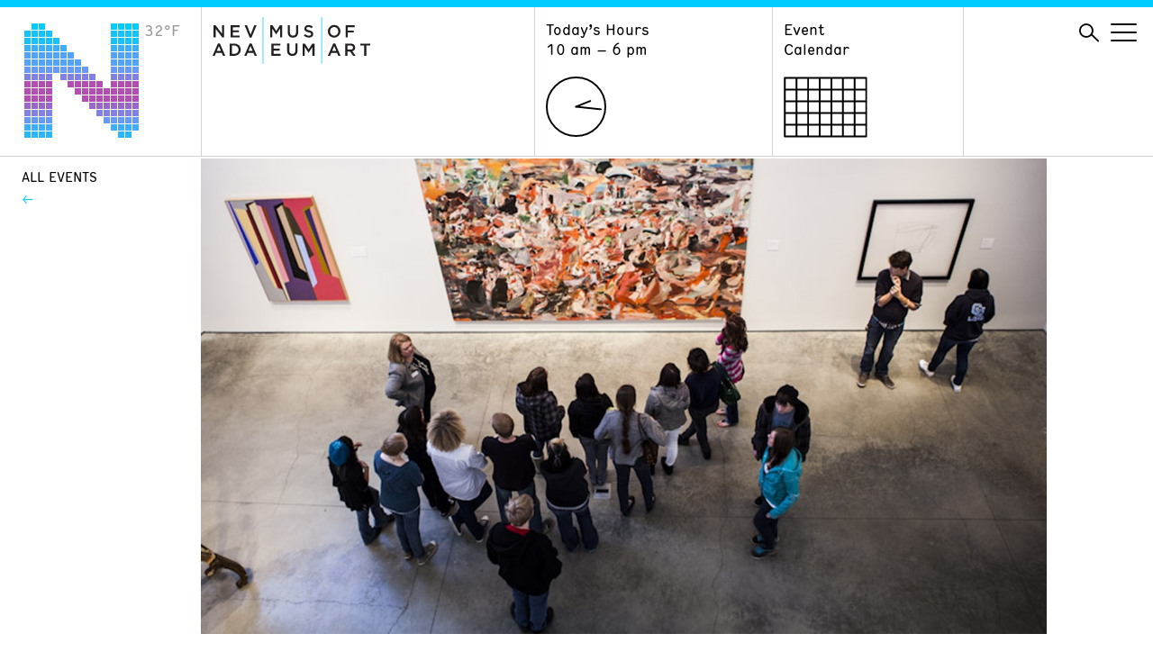

--- FILE ---
content_type: text/html; charset=UTF-8
request_url: https://www.nevadaart.org/event/guided-tour-saturday-afternoon-212/
body_size: 12747
content:
<!doctype html>
<html lang="en">
<head>
  <meta charset="utf-8" />
  <meta http-equiv="X-UA-Compatible" content="IE=edge" />
  
  <meta name="description" content="" />
  <meta name="viewport" content="width=device-width, initial-scale=1" />

  <meta name='robots' content='index, follow, max-image-preview:large, max-snippet:-1, max-video-preview:-1' />

	<!-- This site is optimized with the Yoast SEO plugin v26.7 - https://yoast.com/wordpress/plugins/seo/ -->
	<title>Guided Tour - Saturday Afternoon - Nevada Museum of Art</title>
	<link rel="canonical" href="https://www.nevadaart.org/event/guided-tour-saturday-afternoon-212/" />
	<meta property="og:locale" content="en_US" />
	<meta property="og:type" content="article" />
	<meta property="og:title" content="Guided Tour - Saturday Afternoon - Nevada Museum of Art" />
	<meta property="og:description" content="Tour the featured exhibition with one of the Museum&rsquo;s trained docents during a regularly scheduled Guided Tour offered Saturdays at 1 pm. Additional Guided Tours on Sundays at 1 pm; the last Wednesday of each month at 1:30 pm; and Thursdays at 6 pm (except First Thursdays). Reservations are not" />
	<meta property="og:url" content="https://www.nevadaart.org/event/guided-tour-saturday-afternoon-212/" />
	<meta property="og:site_name" content="Nevada Museum of Art" />
	<meta property="article:publisher" content="https://www.facebook.com/NevadaMuseumofArt/" />
	<meta property="article:modified_time" content="2019-08-25T13:47:24+00:00" />
	<meta name="twitter:card" content="summary_large_image" />
	<meta name="twitter:site" content="@nevadaart" />
	<script type="application/ld+json" class="yoast-schema-graph">{"@context":"https://schema.org","@graph":[{"@type":"WebPage","@id":"https://www.nevadaart.org/event/guided-tour-saturday-afternoon-212/","url":"https://www.nevadaart.org/event/guided-tour-saturday-afternoon-212/","name":"Guided Tour - Saturday Afternoon - Nevada Museum of Art","isPartOf":{"@id":"https://www.nevadaart.org/#website"},"datePublished":"2018-01-19T20:32:28+00:00","dateModified":"2019-08-25T13:47:24+00:00","breadcrumb":{"@id":"https://www.nevadaart.org/event/guided-tour-saturday-afternoon-212/#breadcrumb"},"inLanguage":"en-US","potentialAction":[{"@type":"ReadAction","target":["https://www.nevadaart.org/event/guided-tour-saturday-afternoon-212/"]}]},{"@type":"BreadcrumbList","@id":"https://www.nevadaart.org/event/guided-tour-saturday-afternoon-212/#breadcrumb","itemListElement":[{"@type":"ListItem","position":1,"name":"Home","item":"https://www.nevadaart.org/"},{"@type":"ListItem","position":2,"name":"Events","item":"https://www.nevadaart.org/event/"},{"@type":"ListItem","position":3,"name":"Guided Tour &#8211; Saturday Afternoon"}]},{"@type":"WebSite","@id":"https://www.nevadaart.org/#website","url":"https://www.nevadaart.org/","name":"Nevada Museum of Art","description":"","publisher":{"@id":"https://www.nevadaart.org/#organization"},"potentialAction":[{"@type":"SearchAction","target":{"@type":"EntryPoint","urlTemplate":"https://www.nevadaart.org/?s={search_term_string}"},"query-input":{"@type":"PropertyValueSpecification","valueRequired":true,"valueName":"search_term_string"}}],"inLanguage":"en-US"},{"@type":"Organization","@id":"https://www.nevadaart.org/#organization","name":"Nevada Museum of Art","url":"https://www.nevadaart.org/","logo":{"@type":"ImageObject","inLanguage":"en-US","@id":"https://www.nevadaart.org/#/schema/logo/image/","url":"https://www.nevadaart.org/wp-content/uploads/2018/11/og-image.jpg","contentUrl":"https://www.nevadaart.org/wp-content/uploads/2018/11/og-image.jpg","width":1200,"height":630,"caption":"Nevada Museum of Art"},"image":{"@id":"https://www.nevadaart.org/#/schema/logo/image/"},"sameAs":["https://www.facebook.com/NevadaMuseumofArt/","https://x.com/nevadaart","https://www.instagram.com/nevadaart/","https://www.linkedin.com/company/nevada-museum-of-art/about/","https://www.pinterest.com/nvmuseumofart/","https://www.youtube.com/nevadaart"]}]}</script>
	<!-- / Yoast SEO plugin. -->


<link rel='dns-prefetch' href='//s7.addthis.com' />
<link rel="alternate" title="oEmbed (JSON)" type="application/json+oembed" href="https://www.nevadaart.org/wp-json/oembed/1.0/embed?url=https%3A%2F%2Fwww.nevadaart.org%2Fevent%2Fguided-tour-saturday-afternoon-212%2F" />
<link rel="alternate" title="oEmbed (XML)" type="text/xml+oembed" href="https://www.nevadaart.org/wp-json/oembed/1.0/embed?url=https%3A%2F%2Fwww.nevadaart.org%2Fevent%2Fguided-tour-saturday-afternoon-212%2F&#038;format=xml" />
<style id='wp-img-auto-sizes-contain-inline-css' type='text/css'>
img:is([sizes=auto i],[sizes^="auto," i]){contain-intrinsic-size:3000px 1500px}
/*# sourceURL=wp-img-auto-sizes-contain-inline-css */
</style>
<style id='wp-emoji-styles-inline-css' type='text/css'>

	img.wp-smiley, img.emoji {
		display: inline !important;
		border: none !important;
		box-shadow: none !important;
		height: 1em !important;
		width: 1em !important;
		margin: 0 0.07em !important;
		vertical-align: -0.1em !important;
		background: none !important;
		padding: 0 !important;
	}
/*# sourceURL=wp-emoji-styles-inline-css */
</style>
<link rel='stylesheet' id='wp-block-library-css' href='https://www.nevadaart.org/wp-includes/css/dist/block-library/style.min.css?ver=6.9' type='text/css' media='all' />
<style id='classic-theme-styles-inline-css' type='text/css'>
/*! This file is auto-generated */
.wp-block-button__link{color:#fff;background-color:#32373c;border-radius:9999px;box-shadow:none;text-decoration:none;padding:calc(.667em + 2px) calc(1.333em + 2px);font-size:1.125em}.wp-block-file__button{background:#32373c;color:#fff;text-decoration:none}
/*# sourceURL=/wp-includes/css/classic-themes.min.css */
</style>
<style id='global-styles-inline-css' type='text/css'>
:root{--wp--preset--aspect-ratio--square: 1;--wp--preset--aspect-ratio--4-3: 4/3;--wp--preset--aspect-ratio--3-4: 3/4;--wp--preset--aspect-ratio--3-2: 3/2;--wp--preset--aspect-ratio--2-3: 2/3;--wp--preset--aspect-ratio--16-9: 16/9;--wp--preset--aspect-ratio--9-16: 9/16;--wp--preset--color--black: #000000;--wp--preset--color--cyan-bluish-gray: #abb8c3;--wp--preset--color--white: #ffffff;--wp--preset--color--pale-pink: #f78da7;--wp--preset--color--vivid-red: #cf2e2e;--wp--preset--color--luminous-vivid-orange: #ff6900;--wp--preset--color--luminous-vivid-amber: #fcb900;--wp--preset--color--light-green-cyan: #7bdcb5;--wp--preset--color--vivid-green-cyan: #00d084;--wp--preset--color--pale-cyan-blue: #8ed1fc;--wp--preset--color--vivid-cyan-blue: #0693e3;--wp--preset--color--vivid-purple: #9b51e0;--wp--preset--gradient--vivid-cyan-blue-to-vivid-purple: linear-gradient(135deg,rgb(6,147,227) 0%,rgb(155,81,224) 100%);--wp--preset--gradient--light-green-cyan-to-vivid-green-cyan: linear-gradient(135deg,rgb(122,220,180) 0%,rgb(0,208,130) 100%);--wp--preset--gradient--luminous-vivid-amber-to-luminous-vivid-orange: linear-gradient(135deg,rgb(252,185,0) 0%,rgb(255,105,0) 100%);--wp--preset--gradient--luminous-vivid-orange-to-vivid-red: linear-gradient(135deg,rgb(255,105,0) 0%,rgb(207,46,46) 100%);--wp--preset--gradient--very-light-gray-to-cyan-bluish-gray: linear-gradient(135deg,rgb(238,238,238) 0%,rgb(169,184,195) 100%);--wp--preset--gradient--cool-to-warm-spectrum: linear-gradient(135deg,rgb(74,234,220) 0%,rgb(151,120,209) 20%,rgb(207,42,186) 40%,rgb(238,44,130) 60%,rgb(251,105,98) 80%,rgb(254,248,76) 100%);--wp--preset--gradient--blush-light-purple: linear-gradient(135deg,rgb(255,206,236) 0%,rgb(152,150,240) 100%);--wp--preset--gradient--blush-bordeaux: linear-gradient(135deg,rgb(254,205,165) 0%,rgb(254,45,45) 50%,rgb(107,0,62) 100%);--wp--preset--gradient--luminous-dusk: linear-gradient(135deg,rgb(255,203,112) 0%,rgb(199,81,192) 50%,rgb(65,88,208) 100%);--wp--preset--gradient--pale-ocean: linear-gradient(135deg,rgb(255,245,203) 0%,rgb(182,227,212) 50%,rgb(51,167,181) 100%);--wp--preset--gradient--electric-grass: linear-gradient(135deg,rgb(202,248,128) 0%,rgb(113,206,126) 100%);--wp--preset--gradient--midnight: linear-gradient(135deg,rgb(2,3,129) 0%,rgb(40,116,252) 100%);--wp--preset--font-size--small: 13px;--wp--preset--font-size--medium: 20px;--wp--preset--font-size--large: 36px;--wp--preset--font-size--x-large: 42px;--wp--preset--spacing--20: 0.44rem;--wp--preset--spacing--30: 0.67rem;--wp--preset--spacing--40: 1rem;--wp--preset--spacing--50: 1.5rem;--wp--preset--spacing--60: 2.25rem;--wp--preset--spacing--70: 3.38rem;--wp--preset--spacing--80: 5.06rem;--wp--preset--shadow--natural: 6px 6px 9px rgba(0, 0, 0, 0.2);--wp--preset--shadow--deep: 12px 12px 50px rgba(0, 0, 0, 0.4);--wp--preset--shadow--sharp: 6px 6px 0px rgba(0, 0, 0, 0.2);--wp--preset--shadow--outlined: 6px 6px 0px -3px rgb(255, 255, 255), 6px 6px rgb(0, 0, 0);--wp--preset--shadow--crisp: 6px 6px 0px rgb(0, 0, 0);}:where(.is-layout-flex){gap: 0.5em;}:where(.is-layout-grid){gap: 0.5em;}body .is-layout-flex{display: flex;}.is-layout-flex{flex-wrap: wrap;align-items: center;}.is-layout-flex > :is(*, div){margin: 0;}body .is-layout-grid{display: grid;}.is-layout-grid > :is(*, div){margin: 0;}:where(.wp-block-columns.is-layout-flex){gap: 2em;}:where(.wp-block-columns.is-layout-grid){gap: 2em;}:where(.wp-block-post-template.is-layout-flex){gap: 1.25em;}:where(.wp-block-post-template.is-layout-grid){gap: 1.25em;}.has-black-color{color: var(--wp--preset--color--black) !important;}.has-cyan-bluish-gray-color{color: var(--wp--preset--color--cyan-bluish-gray) !important;}.has-white-color{color: var(--wp--preset--color--white) !important;}.has-pale-pink-color{color: var(--wp--preset--color--pale-pink) !important;}.has-vivid-red-color{color: var(--wp--preset--color--vivid-red) !important;}.has-luminous-vivid-orange-color{color: var(--wp--preset--color--luminous-vivid-orange) !important;}.has-luminous-vivid-amber-color{color: var(--wp--preset--color--luminous-vivid-amber) !important;}.has-light-green-cyan-color{color: var(--wp--preset--color--light-green-cyan) !important;}.has-vivid-green-cyan-color{color: var(--wp--preset--color--vivid-green-cyan) !important;}.has-pale-cyan-blue-color{color: var(--wp--preset--color--pale-cyan-blue) !important;}.has-vivid-cyan-blue-color{color: var(--wp--preset--color--vivid-cyan-blue) !important;}.has-vivid-purple-color{color: var(--wp--preset--color--vivid-purple) !important;}.has-black-background-color{background-color: var(--wp--preset--color--black) !important;}.has-cyan-bluish-gray-background-color{background-color: var(--wp--preset--color--cyan-bluish-gray) !important;}.has-white-background-color{background-color: var(--wp--preset--color--white) !important;}.has-pale-pink-background-color{background-color: var(--wp--preset--color--pale-pink) !important;}.has-vivid-red-background-color{background-color: var(--wp--preset--color--vivid-red) !important;}.has-luminous-vivid-orange-background-color{background-color: var(--wp--preset--color--luminous-vivid-orange) !important;}.has-luminous-vivid-amber-background-color{background-color: var(--wp--preset--color--luminous-vivid-amber) !important;}.has-light-green-cyan-background-color{background-color: var(--wp--preset--color--light-green-cyan) !important;}.has-vivid-green-cyan-background-color{background-color: var(--wp--preset--color--vivid-green-cyan) !important;}.has-pale-cyan-blue-background-color{background-color: var(--wp--preset--color--pale-cyan-blue) !important;}.has-vivid-cyan-blue-background-color{background-color: var(--wp--preset--color--vivid-cyan-blue) !important;}.has-vivid-purple-background-color{background-color: var(--wp--preset--color--vivid-purple) !important;}.has-black-border-color{border-color: var(--wp--preset--color--black) !important;}.has-cyan-bluish-gray-border-color{border-color: var(--wp--preset--color--cyan-bluish-gray) !important;}.has-white-border-color{border-color: var(--wp--preset--color--white) !important;}.has-pale-pink-border-color{border-color: var(--wp--preset--color--pale-pink) !important;}.has-vivid-red-border-color{border-color: var(--wp--preset--color--vivid-red) !important;}.has-luminous-vivid-orange-border-color{border-color: var(--wp--preset--color--luminous-vivid-orange) !important;}.has-luminous-vivid-amber-border-color{border-color: var(--wp--preset--color--luminous-vivid-amber) !important;}.has-light-green-cyan-border-color{border-color: var(--wp--preset--color--light-green-cyan) !important;}.has-vivid-green-cyan-border-color{border-color: var(--wp--preset--color--vivid-green-cyan) !important;}.has-pale-cyan-blue-border-color{border-color: var(--wp--preset--color--pale-cyan-blue) !important;}.has-vivid-cyan-blue-border-color{border-color: var(--wp--preset--color--vivid-cyan-blue) !important;}.has-vivid-purple-border-color{border-color: var(--wp--preset--color--vivid-purple) !important;}.has-vivid-cyan-blue-to-vivid-purple-gradient-background{background: var(--wp--preset--gradient--vivid-cyan-blue-to-vivid-purple) !important;}.has-light-green-cyan-to-vivid-green-cyan-gradient-background{background: var(--wp--preset--gradient--light-green-cyan-to-vivid-green-cyan) !important;}.has-luminous-vivid-amber-to-luminous-vivid-orange-gradient-background{background: var(--wp--preset--gradient--luminous-vivid-amber-to-luminous-vivid-orange) !important;}.has-luminous-vivid-orange-to-vivid-red-gradient-background{background: var(--wp--preset--gradient--luminous-vivid-orange-to-vivid-red) !important;}.has-very-light-gray-to-cyan-bluish-gray-gradient-background{background: var(--wp--preset--gradient--very-light-gray-to-cyan-bluish-gray) !important;}.has-cool-to-warm-spectrum-gradient-background{background: var(--wp--preset--gradient--cool-to-warm-spectrum) !important;}.has-blush-light-purple-gradient-background{background: var(--wp--preset--gradient--blush-light-purple) !important;}.has-blush-bordeaux-gradient-background{background: var(--wp--preset--gradient--blush-bordeaux) !important;}.has-luminous-dusk-gradient-background{background: var(--wp--preset--gradient--luminous-dusk) !important;}.has-pale-ocean-gradient-background{background: var(--wp--preset--gradient--pale-ocean) !important;}.has-electric-grass-gradient-background{background: var(--wp--preset--gradient--electric-grass) !important;}.has-midnight-gradient-background{background: var(--wp--preset--gradient--midnight) !important;}.has-small-font-size{font-size: var(--wp--preset--font-size--small) !important;}.has-medium-font-size{font-size: var(--wp--preset--font-size--medium) !important;}.has-large-font-size{font-size: var(--wp--preset--font-size--large) !important;}.has-x-large-font-size{font-size: var(--wp--preset--font-size--x-large) !important;}
:where(.wp-block-post-template.is-layout-flex){gap: 1.25em;}:where(.wp-block-post-template.is-layout-grid){gap: 1.25em;}
:where(.wp-block-term-template.is-layout-flex){gap: 1.25em;}:where(.wp-block-term-template.is-layout-grid){gap: 1.25em;}
:where(.wp-block-columns.is-layout-flex){gap: 2em;}:where(.wp-block-columns.is-layout-grid){gap: 2em;}
:root :where(.wp-block-pullquote){font-size: 1.5em;line-height: 1.6;}
/*# sourceURL=global-styles-inline-css */
</style>
<link rel='stylesheet' id='Nma2-screen-css' href='https://www.nevadaart.org/wp-content/themes/nma2/assets/styles/screen.css?ver=6.9' type='text/css' media='all' />
<link rel='stylesheet' id='Nma2-font1-css' href='https://www.nevadaart.org/wp-content/themes/nma2/assets/fonts/hermes/HermesRegularCondensed-Regular.css?ver=6.9' type='text/css' media='all' />
<link rel='stylesheet' id='Nma2-font2-css' href='https://www.nevadaart.org/wp-content/themes/nma2/assets/fonts/hermes/HermesLightCondensed-Regular.css?ver=6.9' type='text/css' media='all' />
<script type="text/javascript" src="https://www.nevadaart.org/wp-includes/js/jquery/jquery.min.js?ver=3.7.1" id="jquery-core-js"></script>
<script type="text/javascript" src="https://www.nevadaart.org/wp-includes/js/jquery/jquery-migrate.min.js?ver=3.4.1" id="jquery-migrate-js"></script>
<script type="text/javascript" src="https://www.nevadaart.org/wp-content/themes/nma2/assets/scripts/lib/modernizr.min.js?ver=6.9" id="Nma2-modernizr-js"></script>
<script type="text/javascript" src="//s7.addthis.com/js/300/addthis_widget.js?ver=6.9#pubid=ra-5b86f68960776e56" id="Nma2-addthis-js"></script>
<link rel="https://api.w.org/" href="https://www.nevadaart.org/wp-json/" /><link rel="EditURI" type="application/rsd+xml" title="RSD" href="https://www.nevadaart.org/xmlrpc.php?rsd" />
<link rel='shortlink' href='https://www.nevadaart.org/?p=10991' />
<meta name="generator" content="Elementor 3.34.1; features: additional_custom_breakpoints; settings: css_print_method-external, google_font-enabled, font_display-auto">
			<style>
				.e-con.e-parent:nth-of-type(n+4):not(.e-lazyloaded):not(.e-no-lazyload),
				.e-con.e-parent:nth-of-type(n+4):not(.e-lazyloaded):not(.e-no-lazyload) * {
					background-image: none !important;
				}
				@media screen and (max-height: 1024px) {
					.e-con.e-parent:nth-of-type(n+3):not(.e-lazyloaded):not(.e-no-lazyload),
					.e-con.e-parent:nth-of-type(n+3):not(.e-lazyloaded):not(.e-no-lazyload) * {
						background-image: none !important;
					}
				}
				@media screen and (max-height: 640px) {
					.e-con.e-parent:nth-of-type(n+2):not(.e-lazyloaded):not(.e-no-lazyload),
					.e-con.e-parent:nth-of-type(n+2):not(.e-lazyloaded):not(.e-no-lazyload) * {
						background-image: none !important;
					}
				}
			</style>
			<link rel="icon" href="https://www.nevadaart.org/wp-content/uploads/2018/11/cropped-favicon-32x32.png" sizes="32x32" />
<link rel="icon" href="https://www.nevadaart.org/wp-content/uploads/2018/11/cropped-favicon-192x192.png" sizes="192x192" />
<link rel="apple-touch-icon" href="https://www.nevadaart.org/wp-content/uploads/2018/11/cropped-favicon-180x180.png" />
<meta name="msapplication-TileImage" content="https://www.nevadaart.org/wp-content/uploads/2018/11/cropped-favicon-270x270.png" />
        <script>(function(w,d,s,l,i){w[l]=w[l]||[];w[l].push({'gtm.start':
new Date().getTime(),event:'gtm.js'});var f=d.getElementsByTagName(s)[0],
j=d.createElement(s),dl=l!='dataLayer'?'&l='+l:'';j.async=true;j.src=
'https://www.googletagmanager.com/gtm.js?id='+i+dl;f.parentNode.insertBefore(j,f);
})(window,document,'script','dataLayer','GTM-PZDK26');</script>
<script async src='https://tag.simpli.fi/sifitag/15047c20-8706-0137-5785-06659b33d47c'></script>

<!-- Facebook Pixel Code -->
<script>
!function(f,b,e,v,n,t,s)
{if(f.fbq)return;n=f.fbq=function(){n.callMethod?
n.callMethod.apply(n,arguments):n.queue.push(arguments)};
if(!f._fbq)f._fbq=n;n.push=n;n.loaded=!0;n.version='2.0';
n.queue=[];t=b.createElement(e);t.async=!0;
t.src=v;s=b.getElementsByTagName(e)[0];
s.parentNode.insertBefore(t,s)}(window,document,'script',
'https://connect.facebook.net/en_US/fbevents.js');

fbq('init', '2360460040891961'); 
fbq('track', 'PageView');
</script>
<noscript>
<img height="1" width="1" 
src="https://www.facebook.com/tr?id=2360460040891961&ev=PageView
&noscript=1"/>
</noscript>
<!-- End Facebook Pixel Code -->


<!-- Global site tag (gtag.js) - Google Ads: 782156949 -->
<script async src="https://www.googletagmanager.com/gtag/js?id=AW-782156949"></script>
<script>
  window.dataLayer = window.dataLayer || [];
  function gtag(){dataLayer.push(arguments);}
  gtag('js', new Date());

  // DC-9484262 is exsiting tag
  gtag('config', 'DC-9484262');
  gtag('config', 'AW-782156949');
  
  function gtag_report_conversion(url) {
      console.log('conversion sent');
      var callback = function () {
        if (typeof(url) != 'undefined') {
          window.location = url;
        }
      };
      gtag('event', 'conversion', {
          'send_to': 'AW-782156949/MRRNCP_k4qoBEJWJ-_QC',
          'event_callback': callback
      });
      return false;
    }
</script>  </head>
<body class="wp-singular altru_event-template-default single single-altru_event postid-10991 wp-theme-nma2 temp--31 elementor-default elementor-kit-17224">
  <noscript><iframe src="https://www.googletagmanager.com/ns.html?id=GTM-PZDK26"
height="0" width="0" style="display:none;visibility:hidden"></iframe></noscript>
<!-- End Google Tag Manager (noscript) -->
<!--

Start of global snippet: Please do not remove

Place this snippet between the <head> and </head> tags on every page of your site.

-->

<!-- Global site tag (gtag.js) - Google Marketing Platform -->

<script async src="https://www.googletagmanager.com/gtag/js?id=DC-9484262"></script>

<script>

  window.dataLayer = window.dataLayer || [];

  function gtag(){dataLayer.push(arguments);}

  gtag('js', new Date());

 

  gtag('config', 'DC-9484262');

</script>

<!-- End of global snippet: Please do not remove -->
<div class="main-wrapper">

  
  <nav class="nav">
    <div class="container">
      <div class="nav__column nav__column--logo-n">
        <a href="https://www.nevadaart.org">
              <svg class="nav__logo-n" xmlns="http://www.w3.org/2000/svg" viewBox="0 0 129 129">
      <path class="logo-n 32 temp--31" d="M17,1h7v7h-7V1z M97,1h7v7h-7V1z M105,1h7v7h-7V1z M113,1h7v7h-7V1z M121,1h7v7h-7V1z M9,1h7v7H9V1z "></path>
      <path class="logo-n 35 temp--34" d="M1,9h7v7H1V9z M25,9h7v7h-7V9z M97,9h7v7h-7V9z M105,9h7v7h-7V9z M113,9h7v7h-7V9z M121,9h7v7h-7V9z M9,9h7v7H9V9z M17,9h7v7h-7V9z"></path>
      <path class="logo-n 35 temp--34" d="M1,17h7v7H1V17z M17,17h7v7h-7V17z M25,17h7v7h-7V17z M33,17h7v7h-7V17z M97,17h7v7h-7V17z M105,17h7v7h-7V17z M113,17h7v7h-7V17z M121,17h7v7h-7V17z M9,17h7v7H9V17z"></path>
      <path class="logo-n 40 temp--40" d="  M1,25h7v7H1V25z M17,25h7v7h-7V25z M25,25h7v7h-7V25z M33,25h7v7h-7V25z M41,25h7v7h-7V25z M97,25h7v7h-7V25z M105,25h7v7h-7V25z M113,25h7v7h-7V25z M121,25h7v7h-7V25z M9,25h7v7H9V25z "></path>
      <path class="logo-n 42 temp--43" d="M1,33h7v7H1V33z M17,33h7v7h-7V33z M25,33h7v7h-7V33z M33,33h7v7h-7V33z M41,33h7v7h-7V33z M49,33h7v7h-7V33z M97,33h7v7h-7V33z M105,33h7v7h-7V33z M113,33h7v7h-7V33z M121,33h7v7h-7V33z M9,33h7v7H9V33z"></path>
      <path class="logo-n 43 temp--43" d="M1,41h7v7H1V41z M17,41h7v7h-7V41z M25,41h7v7h-7V41z M33,41h7v7h-7V41z M41,41h7v7h-7V41z M49,41h7v7h-7V41z M57,41h7v7h-7V41z M97,41h7v7h-7V41z M105,41h7v7h-7V41z M113,41h7v7h-7V41z M121,41h7v7h-7V41z M9,41h7v7H9V41z"></path>
      <path class="logo-n 46 temp--46" d="M1,49h7v7H1V49z M17,49h7v7h-7V49z M25,49h7v7h-7V49z M33,49h7v7h-7V49z M41,49h7v7h-7V49z M49,49h7v7h-7V49z M57,49h7v7h-7V49z M65,49h7v7h-7V49z M97,49h7v7h-7V49z M105,49h7v7h-7V49z M113,49h7v7h-7V49z M121,49h7v7h-7V49z M9,49h7v7H9V49z"></path>
      <path class="logo-n 49 temp--49" d="M1,57h7v7H1V57z M17,57h7v7h-7V57z M25,57h7v7h-7V57z M41,57h7v7h-7V57z M49,57h7v7h-7V57z M57,57h7v7h-7V57z M65,57h7v7h-7V57z M73,57h7v7h-7V57z M97,57h7v7h-7V57z M105,57h7v7h-7V57z M113,57h7v7h-7V57z M121,57h7v7h-7V57z M9,57h7v7H9V57z"></path>
      <path class="logo-n 54 temp--55" d="M1,65h7v7H1V65z M17,65h7v7h-7V65z M25,65h7v7h-7V65z M49,65h7v7h-7V65z M57,65h7v7h-7V65z M65,65h7v7h-7V65z M73,65h7v7h-7V65z M81,65h7v7h-7V65z M97,65h7v7h-7V65z M105,65h7v7h-7V65z M113,65h7v7h-7V65z M121,65h7v7h-7V65z M9,65h7v7H9V65z"></path>
      <path class="logo-n 56 temp--55" d="M1,73h7v7H1V73z M17,73h7v7h-7V73z M25,73h7v7h-7V73z M57,73h7v7h-7V73z M65,73h7v7h-7V73z M73,73h7v7h-7V73z M81,73h7v7h-7V73z M89,73h7v7h-7V73z M97,73h7v7h-7V73z M105,73h7v7h-7V73z M113,73h7v7h-7V73z M121,73h7v7h-7V73z M9,73h7v7H9V73z"></path>
      <path class="logo-n 55 temp--55" d="M1,81h7v7H1V81z M17,81h7v7h-7V81z M25,81h7v7h-7V81z M65,81h7v7h-7V81z M73,81h7v7h-7V81z M81,81h7v7h-7V81z M89,81h7v7h-7V81z M97,81h7v7h-7V81z M105,81h7v7h-7V81z M113,81h7v7h-7V81z M121,81h7v7h-7V81z M9,81h7v7H9V81z"></path>
      <path class="logo-n 52 temp--52" d="M1,89h7v7H1V89z M17,89h7v7h-7V89z M25,89h7v7h-7V89z M73,89h7v7h-7V89z M81,89h7v7h-7V89z M89,89h7v7h-7V89z M97,89h7v7h-7V89z M105,89h7v7h-7V89z M113,89h7v7h-7V89z M121,89h7v7h-7V89z M9,89h7v7H9V89z"></path>
      <path class="logo-n 49 temp--49" d="M1,97h7v7H1V97z M17,97h7v7h-7V97z M25,97h7v7h-7V97z M81,97h7v7h-7V97z M89,97h7v7h-7V97z M97,97h7v7h-7V97z M105,97h7v7h-7V97z M113,97h7v7h-7V97z M121,97h7v7h-7V97z M9,97h7v7H9V97z"></path>
      <path class="logo-n 45 temp--46" d="M1,105h7v7H1V105z M17,105h7v7h-7V105z M25,105h7v7h-7V105z M89,105h7v7h-7V105z M97,105h7v7h-7V105z M105,105h7v7h-7V105z M113,105h7v7h-7V105z M121,105h7v7h-7V105z M9,105h7v7H9V105z"></path>
      <path class="logo-n 41 temp--40" d="M1,113h7v7H1V113z M17,113h7v7h-7V113z M25,113h7v7h-7V113z M97,113h7v7h-7V113z M105,113h7v7h-7V113z M113,113h7v7h-7V113zM121,113h7v7h-7V113z M9,113h7v7H9V113z"></path>
      <path class="logo-n 37 temp--37" d="M1,121h7v7H1V121z M17,121h7v7h-7V121z M25,121h7v7h-7V121z M105,121h7v7h-7V121z M113,121h7v7h-7V121z M9,121h7v7H9V121z"></path>
    </svg>
    <span class="nav__logo-temp">32&degF</span>
        </a>
      </div>
      <div class="nav__column nav__column--logo">
        <a href="https://www.nevadaart.org">
          <svg class="nav__logo" xmlns="http://www.w3.org/2000/svg" xmlns:xlink="http://www.w3.org/1999/xlink" viewBox="0 0 174.44 51.5">
  <defs><style>.cls-1{fill:none;}.cls-2{fill:#231f20;}.cls-3{clip-path:url(#clip-path);}</style>
  <clipPath id="clip-path"><rect class="cls-1" width="174.44" height="51.5"/></clipPath></defs>
  
  <g id="Layer_2" data-name="Layer 2">
    <g id="Header">
      <polygon class="cls-2" points="10.41 8.92 12.73 8.92 12.73 22.35 10.76 22.35 3.35 12.8 3.35 22.35 1.03 22.35 1.03 8.92 3.22 8.92 10.41 18.21 10.41 8.92"/>
      <polygon class="cls-2" points="29.9 11.03 22.31 11.03 22.31 14.53 29.04 14.53 29.04 16.64 22.31 16.64 22.31 20.25 30 20.25 30 22.35 19.94 22.35 19.94 8.92 29.9 8.92 29.9 11.03"/>
      <polygon class="cls-2" points="46.12 8.92 48.67 8.92 43.08 22.45 41.01 22.45 35.43 8.92 38.04 8.92 42.09 19.25 46.12 8.92"/>
      <polygon class="cls-2" points="70.39 19.06 70.32 19.06 66.12 12.76 66.12 22.35 63.8 22.35 63.8 8.92 66.31 8.92 70.39 15.28 74.48 8.92 77 8.92 77 22.35 74.64 22.35 74.64 12.72 70.39 19.06"/><g class="cls-3"><path class="cls-2" d="M94.71,16.54c0,4-2.26,6-5.78,6s-5.72-2-5.72-5.91V8.92h2.36v7.64c0,2.49,1.29,3.84,3.4,3.84s3.38-1.27,3.38-3.74V8.92h2.36Z"/><path class="cls-2" d="M107.06,14.56c2.84.69,4.32,1.71,4.32,4,0,2.54-2,4-4.8,4A8.27,8.27,0,0,1,101,20.4l1.42-1.69a6.16,6.16,0,0,0,4.24,1.75c1.46,0,2.38-.67,2.38-1.71s-.54-1.5-3-2.07c-2.86-.69-4.47-1.54-4.47-4s1.92-3.92,4.59-3.92A7.45,7.45,0,0,1,111,10.42L109.7,12.2a6.09,6.09,0,0,0-3.64-1.38c-1.38,0-2.19.71-2.19,1.62,0,1.05.61,1.51,3.18,2.12"/><path class="cls-2" d="M134.57,10.86A4.55,4.55,0,0,0,130,15.62a4.61,4.61,0,0,0,4.57,4.8,4.54,4.54,0,0,0,4.53-4.76,4.61,4.61,0,0,0-4.56-4.8m0,11.72a6.82,6.82,0,0,1-7-6.93,7,7,0,1,1,7,6.93"/></g>
      <polygon class="cls-2" points="157.17 11.07 149.53 11.07 149.53 14.74 156.31 14.74 156.31 16.89 149.53 16.89 149.53 22.35 147.17 22.35 147.17 8.92 157.17 8.92 157.17 11.07"/>
      <polygon class="cls-2" points="75.08 31.2 67.48 31.2 67.48 34.7 74.21 34.7 74.21 36.81 67.48 36.81 67.48 40.41 75.17 40.41 75.17 42.53 65.12 42.53 65.12 29.1 75.08 29.1 75.08 31.2"/><g class="cls-3"><path class="cls-2" d="M94,36.66c0,4-2.26,6-5.78,6s-5.72-2-5.72-5.91V29h2.36v7.63c0,2.5,1.29,3.84,3.4,3.84s3.38-1.26,3.38-3.74V29H94Z"/></g>
      <polygon class="cls-2" points="106.27 39.23 106.19 39.23 101.99 32.93 101.99 42.53 99.67 42.53 99.67 29.1 102.18 29.1 106.27 35.45 110.35 29.1 112.86 29.1 112.86 42.53 110.51 42.53 110.51 32.9 106.27 39.23"/><path class="cls-2" d="M134.59,31.82l-2.3,5.37h4.62Zm7,10.71h-2.49l-1.37-3.24h-6.35L130,42.53h-2.42L133.53,29h2.19Z"/><g class="cls-3"><path class="cls-2" d="M152.67,31.25h-3.44v4.51h3.46c1.69,0,2.76-.89,2.76-2.26s-1-2.25-2.78-2.25m2.82,11.28-3.3-4.68h-3v4.68h-2.36V29.1h6c3.09,0,5,1.63,5,4.26a4,4,0,0,1-3.2,4.09l3.62,5.08Z"/></g>
      <polygon class="cls-2" points="170.18 42.53 167.8 42.53 167.8 31.29 163.54 31.29 163.54 29.1 174.44 29.1 174.44 31.29 170.18 31.29 170.18 42.53"/>
      <polygon class="logo-bars" points="55.77 0 55.4 0.38 55.4 51.13 55.77 51.5 56.14 51.13 56.14 0.38 55.77 0"/>
      <path class="cls-2" d="M42,31.84l-2.3,5.36h4.61Zm7,10.68H46.56L45.2,39.28H38.87l-1.37,3.23H35.08L41,29h2.18Z"/><g class="cls-3">
      <path class="cls-2" d="M24,31.28H21.36v9.11H24a4.56,4.56,0,1,0,0-9.11m0,11.25H19V29.14h5c4.21,0,7.12,2.89,7.12,6.68S28.21,42.53,24,42.53"/></g>
      <path class="cls-2" d="M6.95,31.84,9.26,37.2H4.65ZM5.89,29,0,42.52H2.41l1.38-3.23h6.34l1.36,3.23H14L8.08,29Z"/>
      <polygon class="logo-bars" points="120.7 0 120.33 0.38 120.33 51.12 120.7 51.5 121.08 51.12 121.08 0.38 120.7 0"/>
    </g>
  </g>
</svg>
        </a>
      </div>
      <div class="nav__column nav__column--hours">
        <div class="nav__label">
          <span class="nav__hours">Today’s Hours</span> <br>
          <span class="nav__hours">10 am – 6 pm</span>
        </div>
        <svg class="nav__clock" xmlns="http://www.w3.org/2000/svg" viewBox="0 0 69 69">
  <line class="js-clock-hour" x1="34.5" y1="34.5" x2="34.5" y2="17"/>
  <line class="js-clock-min" x1="34.5" y1="34.5" x2="34.5" y2="6"/>
  <path class="clock__border" d="M34.5,68A33.5,33.5,0,1,0,1,34.5,33.5,33.5,0,0,0,34.5,68Z"/>
</svg>
      </div>
      <a href="/calendar" class="nav__column nav__column--calendar">
        <div class="nav__label">
          Event <br>
          Calendar
        </div>
        <svg class="nav__calendar" xmlns="http://www.w3.org/2000/svg" viewBox="0 0 67 49">
  <path d="M66.775,19.81c0-0.087-0.021-0.169-0.05-0.246v-8.887c0.029-0.077,0.05-0.159,0.05-0.247c0-0.087-0.021-0.169-0.05-0.246
        V1.05c0-0.386-0.313-0.7-0.7-0.7h-65.1c-0.388,0-0.7,0.313-0.7,0.7v46.9c0,0.387,0.312,0.7,0.7,0.7h65.1c0.387,0,0.7-0.314,0.7-0.7
        v-9.133c0.029-0.077,0.05-0.159,0.05-0.247c0-0.087-0.021-0.169-0.05-0.246v-8.887c0.029-0.077,0.05-0.159,0.05-0.247
        c0-0.087-0.021-0.169-0.05-0.246v-8.888C66.754,19.979,66.775,19.897,66.775,19.81z M10.925,20.51h7.899v7.98h-7.899V20.51z
        M9.525,28.49h-7.9v-7.98h7.9V28.49z M20.225,20.51h7.9v7.98h-7.9V20.51z M37.424,19.11h-7.899v-7.98h7.899V19.11z M38.825,11.13
        h7.9v7.98h-7.9V11.13z M37.424,20.51v7.98h-7.899v-7.98H37.424z M28.125,19.11h-7.9v-7.98h7.9V19.11z M28.125,29.89v7.98h-7.9v-7.98
        H28.125z M29.525,29.89h7.899v7.98h-7.899V29.89z M38.825,29.89h7.9v7.98h-7.9V29.89z M38.825,28.49v-7.98h7.9v7.98H38.825z
        M48.125,20.51h7.899v7.98h-7.899V20.51z M57.424,20.51h7.9v7.98h-7.9V20.51z M57.424,19.11v-7.98h7.9v7.98H57.424z M56.025,19.11
        h-7.899v-7.98h7.899V19.11z M48.125,9.73V1.75h7.899v7.98H48.125z M46.725,9.73h-7.9V1.75h7.9V9.73z M37.424,9.73h-7.899V1.75h7.899
        V9.73z M28.125,9.73h-7.9V1.75h7.9V9.73z M18.825,9.73h-7.899V1.75h7.899V9.73z M18.825,11.13v7.98h-7.899v-7.98H18.825z
        M9.525,19.11h-7.9v-7.98h7.9V19.11z M1.625,29.89h7.9v7.98h-7.9V29.89z M10.925,29.89h7.899v7.98h-7.899V29.89z M18.825,39.27v7.98
        h-7.899v-7.98H18.825z M20.225,39.27h7.9v7.98h-7.9V39.27z M29.525,39.27h7.899v7.98h-7.899V39.27z M38.825,39.27h7.9v7.98h-7.9
        V39.27z M48.125,39.27h7.899v7.98h-7.899V39.27z M48.125,37.87v-7.98h7.899v7.98H48.125z M57.424,29.89h7.9v7.98h-7.9V29.89z
        M65.325,9.73h-7.9V1.75h7.9V9.73z M9.525,1.75v7.98h-7.9V1.75H9.525z M1.625,39.27h7.9v7.98h-7.9V39.27z M57.424,47.25v-7.98h7.9
        v7.98H57.424z"/>
</svg>
      </a>
      <div class="nav__column nav__column--menu">
        <form action="/" method="GET" class="nav__search js-nav__search">
          <input type="text" name="s" class="nav__search-input" placeholder="Search">
          <button type="submit" class="nav__search-btn" aria-label="Search">
            <span class="icon icon--search"></span>
          </button>
        </form>
        <button type="button" class="js-nav__menu-btn nav__menu-btn" aria-label="Search">
          <div class="nav__menu-btn-lines"></div>
        </button>
      </div>
    </div>
    <div class="nav__menu">
  <div class="nav__menu-container container">
    <div class="nav__column nav__column--logo-n">
      <a href="https://www.nevadaart.org">
        <svg class="nav__logo-n" xmlns="http://www.w3.org/2000/svg" viewBox="0 0 129 129">
          <path class="logo-n" d="M128,1v7h-7V1H128 M120,1v7h-7V1H120 M112,1v7h-7V1H112 M104,1v7h-7V1H104 M24,1v7h-7V1H24 M16,1v7H9V1H16
          M128,9v7h-7V9H128 M120,9v7h-7V9H120 M112,9v7h-7V9H112 M104,9v7h-7V9H104 M32,9v7h-7V9H32 M24,9v7h-7V9H24 M16,9v7H9V9H16 M8,9v7
          H1V9H8 M128,17v7h-7v-7H128 M120,17v7h-7v-7H120 M112,17v7h-7v-7H112 M104,17v7h-7v-7H104 M40,17v7h-7v-7H40 M32,17v7h-7v-7H32
          M24,17v7h-7v-7H24 M16,17v7H9v-7H16 M8,17v7H1v-7H8 M128,25v7h-7v-7H128 M120,25v7h-7v-7H120 M112,25v7h-7v-7H112 M104,25v7h-7v-7
          H104 M48,25v7h-7v-7H48 M40,25v7h-7v-7H40 M32,25v7h-7v-7H32 M24,25v7h-7v-7H24 M16,25v7H9v-7H16 M8,25v7H1v-7H8 M128,33v7h-7v-7
          H128 M120,33v7h-7v-7H120 M112,33v7h-7v-7H112 M104,33v7h-7v-7H104 M56,33v7h-7v-7H56 M48,33v7h-7v-7H48 M40,33v7h-7v-7H40 M32,33
          v7h-7v-7H32 M24,33v7h-7v-7H24 M16,33v7H9v-7H16 M8,33v7H1v-7H8 M128,41v7h-7v-7H128 M120,41v7h-7v-7H120 M112,41v7h-7v-7H112
          M104,41v7h-7v-7H104 M64,41v7h-7v-7H64 M56,41v7h-7v-7H56 M48,41v7h-7v-7H48 M40,41v7h-7v-7H40 M32,41v7h-7v-7H32 M24,41v7h-7v-7
          H24 M16,41v7H9v-7H16 M8,41v7H1v-7H8 M128,49v7h-7v-7H128 M120,49v7h-7v-7H120 M112,49v7h-7v-7H112 M104,49v7h-7v-7H104 M72,49v7
          h-7v-7H72 M64,49v7h-7v-7H64 M56,49v7h-7v-7H56 M48,49v7h-7v-7H48 M40,49v7h-7v-7H40 M32,49v7h-7v-7H32 M24,49v7h-7v-7H24 M16,49v7
          H9v-7H16 M8,49v7H1v-7H8 M128,57v7h-7v-7H128 M120,57v7h-7v-7H120 M112,57v7h-7v-7H112 M104,57v7h-7v-7H104 M80,57v7h-7v-7H80
          M72,57v7h-7v-7H72 M64,57v7h-7v-7H64 M56,57v7h-7v-7H56 M48,57v7h-7v-7H48 M32,57v7h-7v-7H32 M24,57v7h-7v-7H24 M16,57v7H9v-7H16
          M8,57v7H1v-7H8 M128,65v7h-7v-7H128 M120,65v7h-7v-7H120 M112,65v7h-7v-7H112 M104,65v7h-7v-7H104 M88,65v7h-7v-7H88 M80,65v7h-7
          v-7H80 M72,65v7h-7v-7H72 M64,65v7h-7v-7H64 M56,65v7h-7v-7H56 M32,65v7h-7v-7H32 M24,65v7h-7v-7H24 M16,65v7H9v-7H16 M8,65v7H1v-7
          H8 M128,73v7h-7v-7H128 M120,73v7h-7v-7H120 M112,73v7h-7v-7H112 M104,73v7h-7v-7H104 M96,73v7h-7v-7H96 M88,73v7h-7v-7H88 M80,73
          v7h-7v-7H80 M72,73v7h-7v-7H72 M64,73v7h-7v-7H64 M32,73v7h-7v-7H32 M24,73v7h-7v-7H24 M16,73v7H9v-7H16 M8,73v7H1v-7H8 M128,81v7
          h-7v-7H128 M120,81v7h-7v-7H120 M112,81v7h-7v-7H112 M104,81v7h-7v-7H104 M96,81v7h-7v-7H96 M88,81v7h-7v-7H88 M80,81v7h-7v-7H80
          M72,81v7h-7v-7H72 M32,81v7h-7v-7H32 M24,81v7h-7v-7H24 M16,81v7H9v-7H16 M8,81v7H1v-7H8 M128,89v7h-7v-7H128 M120,89v7h-7v-7H120
          M112,89v7h-7v-7H112 M104,89v7h-7v-7H104 M96,89v7h-7v-7H96 M88,89v7h-7v-7H88 M80,89v7h-7v-7H80 M32,89v7h-7v-7H32 M24,89v7h-7
          v-7H24 M16,89v7H9v-7H16 M8,89v7H1v-7H8 M128,97v7h-7v-7H128 M120,97v7h-7v-7H120 M112,97v7h-7v-7H112 M104,97v7h-7v-7H104 M96,97
          v7h-7v-7H96 M88,97v7h-7v-7H88 M32,97v7h-7v-7H32 M24,97v7h-7v-7H24 M16,97v7H9v-7H16 M8,97v7H1v-7H8 M128,105v7h-7v-7H128
          M120,105v7h-7v-7H120 M112,105v7h-7v-7H112 M104,105v7h-7v-7H104 M96,105v7h-7v-7H96 M32,105v7h-7v-7H32 M24,105v7h-7v-7H24
          M16,105v7H9v-7H16 M8,105v7H1v-7H8 M128,113v7h-7v-7H128 M120,113v7h-7v-7H120 M112,113v7h-7v-7H112 M104,113v7h-7v-7H104 M32,113
          v7h-7v-7H32 M24,113v7h-7v-7H24 M16,113v7H9v-7H16 M8,113v7H1v-7H8 M120,121v7h-7v-7H120 M112,121v7h-7v-7H112 M32,121v7h-7v-7H32
          M24,121v7h-7v-7H24 M16,121v7H9v-7H16 M8,121v7H1v-7H8 M129,0H96v72h-7v-8h-8v-8h-8v-8h-8v-8h-8v-8h-8v-8h-8v-8h-8V8h-8V0H8v8H0
          v121h33V57h7v8h8v8h8v8h8v8h8v8h8v8h8v8h8v8h8v7v1h17v-8h8V1V0L129,0z"/>
        </svg>
      </a>
    </div>
    <div class="nav__column nav__column--menu-list">
      <ul class="nav__menu-links js-nav__menu-links">
        <li>
          <form action="/" method="GET" class="nav__search js-nav__search">
            <input type="text" name="s" class="nav__search-input" placeholder="Search">
            <button type="submit" class="nav__search-btn" aria-label="Search">
              <span class="icon icon--search"></span>
            </button>
          </form>
        </li>
        <li id="menu-item-497" class="visit menu-item menu-item-type-post_type menu-item-object-page menu-item-has-children menu-item-497"><a href="https://www.nevadaart.org/visit/">VISIT</a>
<ul class="sub-menu">
	<li id="menu-item-507" class="menu-item menu-item-type-post_type menu-item-object-page menu-item-507"><a href="https://www.nevadaart.org/visit/plan-your-visit/">Plan Your Visit</a></li>
	<li id="menu-item-14851" class="menu-item menu-item-type-post_type menu-item-object-page menu-item-14851"><a href="https://www.nevadaart.org/visit/host-an-event/">Host an Event</a></li>
	<li id="menu-item-553" class="menu-item menu-item-type-post_type menu-item-object-page menu-item-553"><a href="https://www.nevadaart.org/visit/about-the-museum/">About the Museum</a></li>
</ul>
</li>
<li id="menu-item-11799" class="menu-item menu-item-type-post_type menu-item-object-page menu-item-has-children menu-item-11799"><a href="https://www.nevadaart.org/art/">ART</a>
<ul class="sub-menu">
	<li id="menu-item-13327" class="menu-item menu-item-type-custom menu-item-object-custom menu-item-13327"><a href="/art/exhibitions/?ex-filter=is_current">Exhibitions</a></li>
	<li id="menu-item-533" class="menu-item menu-item-type-post_type menu-item-object-page menu-item-533"><a href="https://www.nevadaart.org/art/collections/">Collections</a></li>
	<li id="menu-item-500" class="menu-item menu-item-type-post_type menu-item-object-page menu-item-500"><a href="https://www.nevadaart.org/art/the-institute/">The Institute</a></li>
</ul>
</li>
<li id="menu-item-499" class="learn menu-item menu-item-type-post_type menu-item-object-page menu-item-has-children menu-item-499"><a href="https://www.nevadaart.org/learn/">LEARN</a>
<ul class="sub-menu">
	<li id="menu-item-561" class="menu-item menu-item-type-post_type menu-item-object-page menu-item-561"><a href="https://www.nevadaart.org/learn/e-l-cord-museum-school/">Museum School</a></li>
	<li id="menu-item-14855" class="menu-item menu-item-type-post_type menu-item-object-page menu-item-14855"><a href="https://www.nevadaart.org/learn/educators/">Educators and Schools</a></li>
	<li id="menu-item-562" class="menu-item menu-item-type-post_type menu-item-object-page menu-item-562"><a href="https://www.nevadaart.org/learn/tours/">Tours</a></li>
	<li id="menu-item-11509" class="menu-item menu-item-type-post_type menu-item-object-page menu-item-11509"><a href="https://www.nevadaart.org/learn/ongoing-programs/">Public Programs</a></li>
</ul>
</li>
<li id="menu-item-11800" class="menu-item menu-item-type-post_type menu-item-object-page menu-item-has-children menu-item-11800"><a href="https://www.nevadaart.org/give/">GIVE</a>
<ul class="sub-menu">
	<li id="menu-item-15039" class="menu-item menu-item-type-post_type menu-item-object-page menu-item-15039"><a href="https://www.nevadaart.org/give/membership/">Membership</a></li>
	<li id="menu-item-12094" class="menu-item menu-item-type-post_type menu-item-object-page menu-item-12094"><a href="https://www.nevadaart.org/give/support/">Ways to Support</a></li>
	<li id="menu-item-15036" class="menu-item menu-item-type-post_type menu-item-object-page menu-item-15036"><a href="https://www.nevadaart.org/give/volunteer/">Volunteer</a></li>
</ul>
</li>
      </ul>
    </div>
    <div class="nav__menu-footer">
      <div class="nav__column nav__column--hours">
        <div class="nav__label">
          <span class="nav__hours">Today’s Hours</span> <br>
          <span class="nav__hours">10 am - 6 pm</span>
        </div>
        <svg class="nav__clock" xmlns="http://www.w3.org/2000/svg" viewBox="0 0 69 69">
          <line class="clock__hand js-clock-hour" x1="34.5" y1="34.5" x2="34.5" y2="17"/>
          <line class="clock__hand js-clock-min" x1="34.5" y1="34.5" x2="34.5" y2="6"/>
          <path class="clock__border" d="M34.5,68A33.5,33.5,0,1,0,1,34.5,33.5,33.5,0,0,0,34.5,68Z"/>
        </svg>
      </div>
      <a href="/calendar" class="nav__column nav__column--calendar">
        <div class="nav__label">
          Event <br>
          Calendar
        </div>
        <svg class="nav__calendar" xmlns="http://www.w3.org/2000/svg" viewBox="0 0 67 49">
          <path d="M66.775,19.81c0-0.087-0.021-0.169-0.05-0.246v-8.887c0.029-0.077,0.05-0.159,0.05-0.247c0-0.087-0.021-0.169-0.05-0.246
            V1.05c0-0.386-0.313-0.7-0.7-0.7h-65.1c-0.388,0-0.7,0.313-0.7,0.7v46.9c0,0.387,0.312,0.7,0.7,0.7h65.1c0.387,0,0.7-0.314,0.7-0.7
            v-9.133c0.029-0.077,0.05-0.159,0.05-0.247c0-0.087-0.021-0.169-0.05-0.246v-8.887c0.029-0.077,0.05-0.159,0.05-0.247
            c0-0.087-0.021-0.169-0.05-0.246v-8.888C66.754,19.979,66.775,19.897,66.775,19.81z M10.925,20.51h7.899v7.98h-7.899V20.51z
            M9.525,28.49h-7.9v-7.98h7.9V28.49z M20.225,20.51h7.9v7.98h-7.9V20.51z M37.424,19.11h-7.899v-7.98h7.899V19.11z M38.825,11.13
            h7.9v7.98h-7.9V11.13z M37.424,20.51v7.98h-7.899v-7.98H37.424z M28.125,19.11h-7.9v-7.98h7.9V19.11z M28.125,29.89v7.98h-7.9v-7.98
            H28.125z M29.525,29.89h7.899v7.98h-7.899V29.89z M38.825,29.89h7.9v7.98h-7.9V29.89z M38.825,28.49v-7.98h7.9v7.98H38.825z
            M48.125,20.51h7.899v7.98h-7.899V20.51z M57.424,20.51h7.9v7.98h-7.9V20.51z M57.424,19.11v-7.98h7.9v7.98H57.424z M56.025,19.11
            h-7.899v-7.98h7.899V19.11z M48.125,9.73V1.75h7.899v7.98H48.125z M46.725,9.73h-7.9V1.75h7.9V9.73z M37.424,9.73h-7.899V1.75h7.899
            V9.73z M28.125,9.73h-7.9V1.75h7.9V9.73z M18.825,9.73h-7.899V1.75h7.899V9.73z M18.825,11.13v7.98h-7.899v-7.98H18.825z
            M9.525,19.11h-7.9v-7.98h7.9V19.11z M1.625,29.89h7.9v7.98h-7.9V29.89z M10.925,29.89h7.899v7.98h-7.899V29.89z M18.825,39.27v7.98
            h-7.899v-7.98H18.825z M20.225,39.27h7.9v7.98h-7.9V39.27z M29.525,39.27h7.899v7.98h-7.899V39.27z M38.825,39.27h7.9v7.98h-7.9
            V39.27z M48.125,39.27h7.899v7.98h-7.899V39.27z M48.125,37.87v-7.98h7.899v7.98H48.125z M57.424,29.89h7.9v7.98h-7.9V29.89z
            M65.325,9.73h-7.9V1.75h7.9V9.73z M9.525,1.75v7.98h-7.9V1.75H9.525z M1.625,39.27h7.9v7.98h-7.9V39.27z M57.424,47.25v-7.98h7.9
            v7.98H57.424z"/>
        </svg>
      </a>
    </div>
  </div>
</div>  </nav>
  <div class="event">
    <div class="container">
      <div class="event__back">
        <a href="/calendar" class="event__back-link">All Events</a>      </div>
      <div class="event__content">

                  <a href="https://www.nevadaart.org/event/guided-tour-saturday-afternoon-212/">
            <img class="img-full" src="https://www.nevadaart.org/wp-content/uploads/2018/11/2016_Tour_Docent3.jpg" width="1416" height="796" alt="Guided Tour &#8211; Saturday Afternoon" title="Guided Tour &#8211; Saturday Afternoon">
          </a>
        
        <div class="container">
          <h1 class="event__title">Guided Tour &#8211; Saturday Afternoon</h1>
                    <div class="event__article">
            <div class="type">
              <p>Tour the featured exhibition with one of the Museum&rsquo;s trained docents during a regularly scheduled Guided Tour offered Saturdays at 1 pm. Additional Guided Tours on Sundays at 1 pm; the last Wednesday of each month at 1:30 pm; and Thursdays at 6 pm (except First Thursdays). Reservations are not needed.</p>
<p><strong>FREE</strong>&nbsp;with admission</p>
            </div>
          </div>
          <div class="event__sidebar">

            <div class="event__date-label">
                            Group Tours            </div>

            <div class="event__date">
              <span class="event_date-date event_date-only">August 25, 2018</span>  <span>1 – 2 pm</span>            </div>

            <div class="event__price">
                          </div>

            
            <div class="icon-list__set">
              <div class="icon-list__set-text">Share:</div>
              <div class="addthis_inline_share_toolbox"></div>
            </div>

          </div>
        </div>

      </div>


    </div>


                    
        <div class="additional-section additional-section--wide">
        <div class="container">
          <h2 class="additional-section__title">Similar Events</h2>
          <div class="additional-section__content">
            <div class="container">
                                              <a href="https://www.nevadaart.org/event/guided-tour-850/">

                  <div class="exhibition-item exhibition-item--grid">
                                          <img width="1416" height="796" src="https://www.nevadaart.org/wp-content/uploads/2018/11/2018_Calendar_GuidedTour_Sunday.jpg" class="exhibition-item__image img-full wp-post-image" alt="" decoding="async" srcset="https://www.nevadaart.org/wp-content/uploads/2018/11/2018_Calendar_GuidedTour_Sunday.jpg 1416w, https://www.nevadaart.org/wp-content/uploads/2018/11/2018_Calendar_GuidedTour_Sunday-300x169.jpg 300w, https://www.nevadaart.org/wp-content/uploads/2018/11/2018_Calendar_GuidedTour_Sunday-768x432.jpg 768w, https://www.nevadaart.org/wp-content/uploads/2018/11/2018_Calendar_GuidedTour_Sunday-1024x576.jpg 1024w, https://www.nevadaart.org/wp-content/uploads/2018/11/2018_Calendar_GuidedTour_Sunday-492x277.jpg 492w, https://www.nevadaart.org/wp-content/uploads/2018/11/2018_Calendar_GuidedTour_Sunday-400x225.jpg 400w" sizes="(max-width: 1416px) 100vw, 1416px" />                                        <div class="exhibition-item__content">
                      <div class="exhibition-item__category">Group Tours</div>
                      <div class="exhibition-item__date"><span class="event_date-date event_date-only">January 30, 2026</span>  <span>2 – 3 pm</span></div>
                      <h3 class="exhibition-item__title">Guided Tour</h3>
                    </div>
                  </div>
                </a>
                                              <a href="https://www.nevadaart.org/event/guided-tour-851/">

                  <div class="exhibition-item exhibition-item--grid">
                                          <img width="1416" height="796" src="https://www.nevadaart.org/wp-content/uploads/2018/11/2018_Calendar_GuidedTour_Saturday.jpg" class="exhibition-item__image img-full wp-post-image" alt="" decoding="async" srcset="https://www.nevadaart.org/wp-content/uploads/2018/11/2018_Calendar_GuidedTour_Saturday.jpg 1416w, https://www.nevadaart.org/wp-content/uploads/2018/11/2018_Calendar_GuidedTour_Saturday-300x169.jpg 300w, https://www.nevadaart.org/wp-content/uploads/2018/11/2018_Calendar_GuidedTour_Saturday-768x432.jpg 768w, https://www.nevadaart.org/wp-content/uploads/2018/11/2018_Calendar_GuidedTour_Saturday-1024x576.jpg 1024w, https://www.nevadaart.org/wp-content/uploads/2018/11/2018_Calendar_GuidedTour_Saturday-492x277.jpg 492w, https://www.nevadaart.org/wp-content/uploads/2018/11/2018_Calendar_GuidedTour_Saturday-400x225.jpg 400w" sizes="(max-width: 1416px) 100vw, 1416px" />                                        <div class="exhibition-item__content">
                      <div class="exhibition-item__category">Group Tours</div>
                      <div class="exhibition-item__date"><span class="event_date-date event_date-only">January 31, 2026</span>  <span>11 am – noon</span></div>
                      <h3 class="exhibition-item__title">Guided Tour</h3>
                    </div>
                  </div>
                </a>
                            <a href="/calendar" class="exhibition-item__more">View All</a>
            </div>
          </div>
        </div>
      
      </div>
    
  </div>


<footer class="footer">
  <div class="footer-main">
    <div class="container">
      
<div class="footer-main__column footer-main__column--hours">
  <div class="footer-main__header">
    <h4 class="footer-main__headline">Weekly Hours</h4>
  </div>
  <div class="footer-main__content">
    <table class="footer-main__hours">
      <tbody>
                      <tr>
          <td>Monday</td>
          <td>Closed</td>
        </tr>
                      <tr>
          <td>Tuesday</td>
          <td>10 am – 6 pm</td>
        </tr>
                      <tr>
          <td>Wednesday</td>
          <td>10 am – 6 pm</td>
        </tr>
                      <tr>
          <td>Thursday</td>
          <td>10 am – 8 pm</td>
        </tr>
                      <tr>
          <td>Friday</td>
          <td>10 am – 6 pm</td>
        </tr>
                      <tr>
          <td>Saturday</td>
          <td>10 am – 6 pm</td>
        </tr>
                      <tr>
          <td>Sunday</td>
          <td>10 am – 6 pm</td>
        </tr>
            </tbody>
    </table>
  </div>
</div>      <div class="footer-main__column footer-main__column--main">
        <div class="footer-main__header"> 
          <a href="https://www.nevadaart.org">
            <img class="footer-main__logo" width="230" src="https://www.nevadaart.org/wp-content/themes/nma2/assets/images/logo-bw.svg" alt="">
          </a>
        </div>
        <div class="footer-main__content">
          <div class="container">
            <div class="footer-main__column footer-main__column--contact">
              <div class="footer-main__contact">
                <p>
                  160 West Liberty<br>
                  Reno,
                  Nevada
                  89501                </p>

                <p>
                  <a href="tel:775.329.3333">775.329.3333</a><br>
                  <a href="mailto:art@nevadaart.org">art@nevadaart.org</a>
                </p>
              </div>
            </div>
            <div class="footer-main__column footer-main__column--menu">
              <ul id="menu-footer-navigation" class="footer-main__menu"><li id="menu-item-11402" class="menu-item menu-item-type-post_type menu-item-object-page menu-item-11402"><a href="https://www.nevadaart.org/visit/about-the-museum/">About the Museum</a></li>
<li id="menu-item-11406" class="menu-item menu-item-type-post_type menu-item-object-page menu-item-11406"><a href="https://www.nevadaart.org/visit/plan-your-visit/shop/">Shop</a></li>
<li id="menu-item-25573" class="menu-item menu-item-type-post_type menu-item-object-page menu-item-25573"><a href="https://www.nevadaart.org/visit/plan-your-visit/dining-at-perenn/">Perenn at the Museum</a></li>
<li id="menu-item-11404" class="menu-item menu-item-type-post_type menu-item-object-page menu-item-11404"><a href="https://www.nevadaart.org/visit/host-an-event/">Host an Event</a></li>
<li id="menu-item-11405" class="menu-item menu-item-type-post_type menu-item-object-page menu-item-11405"><a href="https://www.nevadaart.org/visit/about-the-museum/jobs-and-internships/">Employment</a></li>
<li id="menu-item-11407" class="menu-item menu-item-type-post_type menu-item-object-page menu-item-11407"><a href="https://www.nevadaart.org/visit/plan-your-visit/faq/">FAQ</a></li>
<li id="menu-item-12277" class="menu-item menu-item-type-post_type menu-item-object-page menu-item-12277"><a href="https://www.nevadaart.org/visit/about-the-museum/press-room/">Press Room</a></li>
<li id="menu-item-665" class="menu-item menu-item-type-post_type menu-item-object-page menu-item-665"><a href="https://www.nevadaart.org/visit/about-the-museum/contact/">Contact Us</a></li>
</ul>            </div>
          </div>
          <div class="container">
            <div class="footer-main__column footer-main__column--social">
              <ul class="social">
                <li><a href="https://www.facebook.com/NevadaMuseumofArt/" target="_blank"><span class="icon icon--facebook-sign"></span></a></li>                                <li><a href="https://www.youtube.com/nevadaart" target="_blank"><span class="icon icon--youtube-sign"></span></a></li>                <li><a href="https://www.instagram.com/nevadaart/" target="_blank"><span class="icon icon--instagram-sign"></span></a></li>              </ul>
            </div>
            <div class="footer-main__column footer-main__column--subscribe">
              <a 
                href="https://nevadaart.us1.list-manage.com/subscribe?u=b4dcc5540cc94a723d26cddee&id=312482b1de" 
                rel="noopener" 
                target="_blank" 
                type="button" 
                class="footer-main__subscribe js-email-subscribe"
                style="color: inherit"
              >
                Subscribe for Newsletter Updates
                <span class="icon icon--arrow-right">
              </a>
            </div>
          </div>
        </div>
      </div>
    </div>
  </div>

  <div class="footer-bottom">
    <div class="container">
      <ul class="footer-bottom__menu">
        <li><a href="https://www.nevadaart.org/terms-of-use/" >Terms of Use</a></li>        <li><a href="https://www.nevadaart.org/privacy-policy/" >Privacy Policy</a></li>        <li><a href="https://app.betterimpact.com/Login/LoginNoSearch/?agencyGuid=2bf7b174-886f-4939-9a10-74b406e9b065" >Volunteer Login</a></li>              </ul>
      <div class="footer-bottom__copyright">
        <span>© 2025 Nevada Museum of Art </span><span> Donald W. Reynolds Center for the Visual Arts </span><span> E. L. Wiegand Gallery</span>
      </div>
    </div>
  </div>
</footer>

</div>
<script type="speculationrules">
{"prefetch":[{"source":"document","where":{"and":[{"href_matches":"/*"},{"not":{"href_matches":["/wp-*.php","/wp-admin/*","/wp-content/uploads/*","/wp-content/*","/wp-content/plugins/*","/wp-content/themes/nma2/*","/*\\?(.+)"]}},{"not":{"selector_matches":"a[rel~=\"nofollow\"]"}},{"not":{"selector_matches":".no-prefetch, .no-prefetch a"}}]},"eagerness":"conservative"}]}
</script>
			<script>
				const lazyloadRunObserver = () => {
					const lazyloadBackgrounds = document.querySelectorAll( `.e-con.e-parent:not(.e-lazyloaded)` );
					const lazyloadBackgroundObserver = new IntersectionObserver( ( entries ) => {
						entries.forEach( ( entry ) => {
							if ( entry.isIntersecting ) {
								let lazyloadBackground = entry.target;
								if( lazyloadBackground ) {
									lazyloadBackground.classList.add( 'e-lazyloaded' );
								}
								lazyloadBackgroundObserver.unobserve( entry.target );
							}
						});
					}, { rootMargin: '200px 0px 200px 0px' } );
					lazyloadBackgrounds.forEach( ( lazyloadBackground ) => {
						lazyloadBackgroundObserver.observe( lazyloadBackground );
					} );
				};
				const events = [
					'DOMContentLoaded',
					'elementor/lazyload/observe',
				];
				events.forEach( ( event ) => {
					document.addEventListener( event, lazyloadRunObserver );
				} );
			</script>
			<script type="text/javascript" id="moppm_elementor_script-js-extra">
/* <![CDATA[ */
var my_ajax_object = {"ajax_url":"https://www.nevadaart.org/login/"};
//# sourceURL=moppm_elementor_script-js-extra
/* ]]> */
</script>
<script type="text/javascript" src="https://www.nevadaart.org/wp-content/plugins/password-policy-manager/includes/js/moppm_elementor.min.js?ver=2.0.6" id="moppm_elementor_script-js"></script>
<script type="text/javascript" src="https://www.nevadaart.org/wp-content/themes/nma2/assets/scripts/vendor/min/plugins.js?ver=6.9" id="Nma2-vendor-js"></script>
<script type="text/javascript" id="Nma2-global-js-extra">
/* <![CDATA[ */
var nmajax = {"ajaxUrl":"https://www.nevadaart.org/wp-admin/admin-ajax.php"};
//# sourceURL=Nma2-global-js-extra
/* ]]> */
</script>
<script type="text/javascript" src="https://www.nevadaart.org/wp-content/themes/nma2/assets/scripts/min/global.js?ver=6.9" id="Nma2-global-js"></script>
<script id="wp-emoji-settings" type="application/json">
{"baseUrl":"https://s.w.org/images/core/emoji/17.0.2/72x72/","ext":".png","svgUrl":"https://s.w.org/images/core/emoji/17.0.2/svg/","svgExt":".svg","source":{"concatemoji":"https://www.nevadaart.org/wp-includes/js/wp-emoji-release.min.js?ver=6.9"}}
</script>
<script type="module">
/* <![CDATA[ */
/*! This file is auto-generated */
const a=JSON.parse(document.getElementById("wp-emoji-settings").textContent),o=(window._wpemojiSettings=a,"wpEmojiSettingsSupports"),s=["flag","emoji"];function i(e){try{var t={supportTests:e,timestamp:(new Date).valueOf()};sessionStorage.setItem(o,JSON.stringify(t))}catch(e){}}function c(e,t,n){e.clearRect(0,0,e.canvas.width,e.canvas.height),e.fillText(t,0,0);t=new Uint32Array(e.getImageData(0,0,e.canvas.width,e.canvas.height).data);e.clearRect(0,0,e.canvas.width,e.canvas.height),e.fillText(n,0,0);const a=new Uint32Array(e.getImageData(0,0,e.canvas.width,e.canvas.height).data);return t.every((e,t)=>e===a[t])}function p(e,t){e.clearRect(0,0,e.canvas.width,e.canvas.height),e.fillText(t,0,0);var n=e.getImageData(16,16,1,1);for(let e=0;e<n.data.length;e++)if(0!==n.data[e])return!1;return!0}function u(e,t,n,a){switch(t){case"flag":return n(e,"\ud83c\udff3\ufe0f\u200d\u26a7\ufe0f","\ud83c\udff3\ufe0f\u200b\u26a7\ufe0f")?!1:!n(e,"\ud83c\udde8\ud83c\uddf6","\ud83c\udde8\u200b\ud83c\uddf6")&&!n(e,"\ud83c\udff4\udb40\udc67\udb40\udc62\udb40\udc65\udb40\udc6e\udb40\udc67\udb40\udc7f","\ud83c\udff4\u200b\udb40\udc67\u200b\udb40\udc62\u200b\udb40\udc65\u200b\udb40\udc6e\u200b\udb40\udc67\u200b\udb40\udc7f");case"emoji":return!a(e,"\ud83e\u1fac8")}return!1}function f(e,t,n,a){let r;const o=(r="undefined"!=typeof WorkerGlobalScope&&self instanceof WorkerGlobalScope?new OffscreenCanvas(300,150):document.createElement("canvas")).getContext("2d",{willReadFrequently:!0}),s=(o.textBaseline="top",o.font="600 32px Arial",{});return e.forEach(e=>{s[e]=t(o,e,n,a)}),s}function r(e){var t=document.createElement("script");t.src=e,t.defer=!0,document.head.appendChild(t)}a.supports={everything:!0,everythingExceptFlag:!0},new Promise(t=>{let n=function(){try{var e=JSON.parse(sessionStorage.getItem(o));if("object"==typeof e&&"number"==typeof e.timestamp&&(new Date).valueOf()<e.timestamp+604800&&"object"==typeof e.supportTests)return e.supportTests}catch(e){}return null}();if(!n){if("undefined"!=typeof Worker&&"undefined"!=typeof OffscreenCanvas&&"undefined"!=typeof URL&&URL.createObjectURL&&"undefined"!=typeof Blob)try{var e="postMessage("+f.toString()+"("+[JSON.stringify(s),u.toString(),c.toString(),p.toString()].join(",")+"));",a=new Blob([e],{type:"text/javascript"});const r=new Worker(URL.createObjectURL(a),{name:"wpTestEmojiSupports"});return void(r.onmessage=e=>{i(n=e.data),r.terminate(),t(n)})}catch(e){}i(n=f(s,u,c,p))}t(n)}).then(e=>{for(const n in e)a.supports[n]=e[n],a.supports.everything=a.supports.everything&&a.supports[n],"flag"!==n&&(a.supports.everythingExceptFlag=a.supports.everythingExceptFlag&&a.supports[n]);var t;a.supports.everythingExceptFlag=a.supports.everythingExceptFlag&&!a.supports.flag,a.supports.everything||((t=a.source||{}).concatemoji?r(t.concatemoji):t.wpemoji&&t.twemoji&&(r(t.twemoji),r(t.wpemoji)))});
//# sourceURL=https://www.nevadaart.org/wp-includes/js/wp-emoji-loader.min.js
/* ]]> */
</script>
  <script>
	window.addEventListener('load', function() {

		let contactLinks = document.querySelectorAll('[href="tel:7753293333"], [href="tel:775.329.3333"], [href="mailto:art@nevadaart.org"]');

		Array.from(contactLinks).forEach(function(link) {
			link.addEventListener("click", function(e){
				gtag_report_conversion(undefined);
			})
		});

	})
</script></body>
</html>


--- FILE ---
content_type: text/css
request_url: https://www.nevadaart.org/wp-content/themes/nma2/assets/styles/screen.css?ver=6.9
body_size: 31912
content:
/** 
 * Automatically Generated - DO NOT EDIT 
 * KPS3 / v2.0.0 / 2024-01-29 
 */ 


/*! normalize.css v2.1.3 | MIT License | git.io/normalize */article,aside,details,figcaption,figure,footer,header,hgroup,main,nav,section,summary{display:block}audio,canvas,video{display:inline-block}audio:not([controls]){display:none;height:0}[hidden],template{display:none}html{font-family:sans-serif;-ms-text-size-adjust:100%;-webkit-text-size-adjust:100%}body{margin:0}a{background:transparent}a:focus{outline:thin dotted}a:active,a:hover{outline:0}h1{font-size:2em;margin:0.67em 0}abbr[title]{border-bottom:1px dotted}b,strong{font-weight:bold}dfn{font-style:italic}hr{-moz-box-sizing:content-box;box-sizing:content-box;height:0}mark{background:#ff0;color:#000}code,kbd,pre,samp{font-family:monospace, serif;font-size:1em}pre{white-space:pre-wrap}q{quotes:"\201C" "\201D" "\2018" "\2019"}small{font-size:80%}sub,sup{font-size:75%;line-height:0;position:relative;vertical-align:baseline}sup{top:-0.5em}sub{bottom:-0.25em}img{border:0}svg:not(:root){overflow:hidden}figure{margin:0}fieldset{border:1px solid #c0c0c0;margin:0 2px;padding:0.35em 0.625em 0.75em}legend{border:0;padding:0}button,input,select,textarea{font-family:inherit;font-size:100%;margin:0}button,input{line-height:normal}button,select{text-transform:none}button,html input[type="button"],input[type="reset"],input[type="submit"]{-webkit-appearance:button;cursor:pointer}button[disabled],html input[disabled]{cursor:default}input[type="checkbox"],input[type="radio"]{box-sizing:border-box;padding:0}input[type="search"]{-webkit-appearance:textfield;-moz-box-sizing:content-box;-webkit-box-sizing:content-box;box-sizing:content-box}input[type="search"]::-webkit-search-cancel-button,input[type="search"]::-webkit-search-decoration{-webkit-appearance:none}button::-moz-focus-inner,input::-moz-focus-inner{border:0;padding:0}textarea{overflow:auto;vertical-align:top}table{border-collapse:collapse;border-spacing:0}body{padding-top:26%;font-family:"HermesRegularCondensed",sans-serif}@media (min-width: 768px){body{padding-top:176px}}body.overlay-active{overflow-y:hidden}@media (min-width: 769px){body.overlay-active.is-menu-open{overflow-y:scroll}}html *{-moz-box-sizing:border-box;-webkit-box-sizing:border-box;box-sizing:border-box}h1,h2,h3,h4,h5,h6{font-weight:normal}.container{max-width:1440px;margin:0 auto;position:relative}.container::after{clear:both;content:"";display:block}.container .container{max-width:none;margin:0 -12px}.container--flex{display:flex;flex-wrap:wrap}input:not([type="checkbox"]),input:not([type="radio"]){border-radius:0}a{text-decoration:none}.hr{width:100%;height:30px;margin:0;background:#00c8ff;border:solid 12px #fff}.featured-image-container{width:calc(100% - 24px);float:left;margin-left:12px}.img-full{max-width:none;width:100%;height:auto}.video-full{position:relative;padding-bottom:56.25%;padding-top:24px;height:0}.video-full iframe{position:absolute;top:0;left:0;width:100%;height:100%}.hide{display:none}.hidden{position:absolute;left:-9999em;top:auto;width:1px;height:1px;overflow:hidden}/*!
 * Datepicker v1.0.0
 * https://fengyuanchen.github.io/datepicker
 *
 * Copyright 2014-present Chen Fengyuan
 * Released under the MIT license
 *
 * Date: 2018-08-05T03:02:13.513Z
 */.datepicker-container{background-color:#fff;direction:ltr;font-size:12px;left:0;line-height:30px;position:fixed;top:0;-ms-touch-action:none;touch-action:none;-webkit-user-select:none;-moz-user-select:none;-ms-user-select:none;user-select:none;width:210px;z-index:-1;-webkit-tap-highlight-color:transparent;-webkit-touch-callout:none}.datepicker-container::before,.datepicker-container::after{border:5px solid transparent;content:" ";display:block;height:0;position:absolute;width:0}.datepicker-dropdown{border:1px solid #ccc;-webkit-box-shadow:0 3px 6px #ccc;box-shadow:0 3px 6px #ccc;-webkit-box-sizing:content-box;box-sizing:content-box;position:absolute;z-index:1}.datepicker-inline{position:static}.datepicker-top-left,.datepicker-top-right{border-top-color:#39f}.datepicker-top-left::before,.datepicker-top-left::after,.datepicker-top-right::before,.datepicker-top-right::after{border-top:0;left:10px;top:-5px}.datepicker-top-left::before,.datepicker-top-right::before{border-bottom-color:#39f}.datepicker-top-left::after,.datepicker-top-right::after{border-bottom-color:#fff;top:-4px}.datepicker-bottom-left,.datepicker-bottom-right{border-bottom-color:#39f}.datepicker-bottom-left::before,.datepicker-bottom-left::after,.datepicker-bottom-right::before,.datepicker-bottom-right::after{border-bottom:0;bottom:-5px;left:10px}.datepicker-bottom-left::before,.datepicker-bottom-right::before{border-top-color:#39f}.datepicker-bottom-left::after,.datepicker-bottom-right::after{border-top-color:#fff;bottom:-4px}.datepicker-top-right::before,.datepicker-top-right::after,.datepicker-bottom-right::before,.datepicker-bottom-right::after{left:auto;right:10px}.datepicker-panel>ul{margin:0;padding:0;width:102%}.datepicker-panel>ul::before,.datepicker-panel>ul::after{content:" ";display:table}.datepicker-panel>ul::after{clear:both}.datepicker-panel>ul>li{background-color:#fff;cursor:pointer;float:left;height:30px;list-style:none;margin:0;padding:0;text-align:center;width:30px}.datepicker-panel>ul>li:hover{background-color:#e5f2ff}.datepicker-panel>ul>li.muted,.datepicker-panel>ul>li.muted:hover{color:#999}.datepicker-panel>ul>li.highlighted{background-color:#e5f2ff}.datepicker-panel>ul>li.highlighted:hover{background-color:#cce5ff}.datepicker-panel>ul>li.picked,.datepicker-panel>ul>li.picked:hover{color:#39f}.datepicker-panel>ul>li.disabled,.datepicker-panel>ul>li.disabled:hover{background-color:#fff;color:#ccc;cursor:default}.datepicker-panel>ul>li.disabled.highlighted,.datepicker-panel>ul>li.disabled:hover.highlighted{background-color:#e5f2ff}.datepicker-panel>ul>li[data-view="years prev"],.datepicker-panel>ul>li[data-view="year prev"],.datepicker-panel>ul>li[data-view="month prev"],.datepicker-panel>ul>li[data-view="years next"],.datepicker-panel>ul>li[data-view="year next"],.datepicker-panel>ul>li[data-view="month next"],.datepicker-panel>ul>li[data-view="next"]{font-size:18px}.datepicker-panel>ul>li[data-view="years current"],.datepicker-panel>ul>li[data-view="year current"],.datepicker-panel>ul>li[data-view="month current"]{width:150px}.datepicker-panel>ul[data-view="years"]>li,.datepicker-panel>ul[data-view="months"]>li{height:52.5px;line-height:52.5px;width:52.5px}.datepicker-panel>ul[data-view="week"]>li,.datepicker-panel>ul[data-view="week"]>li:hover{background-color:#fff;cursor:default}.datepicker-hide{display:none}.select2-container{box-sizing:border-box;display:inline-block;margin:0;position:relative;vertical-align:middle}.select2-container .select2-selection--single{box-sizing:border-box;cursor:pointer;display:block;height:28px;user-select:none;-webkit-user-select:none}.select2-container .select2-selection--single .select2-selection__rendered{display:block;padding-left:8px;padding-right:20px;overflow:hidden;text-overflow:ellipsis;white-space:nowrap}.select2-container .select2-selection--single .select2-selection__clear{position:relative}.select2-container[dir="rtl"] .select2-selection--single .select2-selection__rendered{padding-right:8px;padding-left:20px}.select2-container .select2-selection--multiple{box-sizing:border-box;cursor:pointer;display:block;min-height:32px;user-select:none;-webkit-user-select:none}.select2-container .select2-selection--multiple .select2-selection__rendered{display:inline-block;overflow:hidden;padding-left:8px;text-overflow:ellipsis;white-space:nowrap}.select2-container .select2-search--inline{float:left}.select2-container .select2-search--inline .select2-search__field{box-sizing:border-box;border:none;font-size:100%;margin-top:5px;padding:0}.select2-container .select2-search--inline .select2-search__field::-webkit-search-cancel-button{-webkit-appearance:none}.select2-dropdown{background-color:white;border:1px solid #aaa;border-radius:4px;box-sizing:border-box;display:block;position:absolute;left:-100000px;width:100%;z-index:1051}.select2-results{display:block}.select2-results__options{list-style:none;margin:0;padding:0}.select2-results__option{padding:6px;user-select:none;-webkit-user-select:none}.select2-results__option[aria-selected]{cursor:pointer}.select2-container--open .select2-dropdown{left:0}.select2-container--open .select2-dropdown--above{border-bottom:none;border-bottom-left-radius:0;border-bottom-right-radius:0}.select2-container--open .select2-dropdown--below{border-top:none;border-top-left-radius:0;border-top-right-radius:0}.select2-search--dropdown{display:block;padding:4px}.select2-search--dropdown .select2-search__field{padding:4px;width:100%;box-sizing:border-box}.select2-search--dropdown .select2-search__field::-webkit-search-cancel-button{-webkit-appearance:none}.select2-search--dropdown.select2-search--hide{display:none}.select2-close-mask{border:0;margin:0;padding:0;display:block;position:fixed;left:0;top:0;min-height:100%;min-width:100%;height:auto;width:auto;opacity:0;z-index:99;background-color:#fff;filter:alpha(opacity=0)}.select2-hidden-accessible{border:0 !important;clip:rect(0 0 0 0) !important;-webkit-clip-path:inset(50%) !important;clip-path:inset(50%) !important;height:1px !important;overflow:hidden !important;padding:0 !important;position:absolute !important;width:1px !important;white-space:nowrap !important}.select2-container--default .select2-selection--single{background-color:#fff;border:1px solid #aaa;border-radius:4px}.select2-container--default .select2-selection--single .select2-selection__rendered{color:#444;line-height:28px}.select2-container--default .select2-selection--single .select2-selection__clear{cursor:pointer;float:right;font-weight:bold}.select2-container--default .select2-selection--single .select2-selection__placeholder{color:#999}.select2-container--default .select2-selection--single .select2-selection__arrow{height:26px;position:absolute;top:1px;right:1px;width:20px}.select2-container--default .select2-selection--single .select2-selection__arrow b{border-color:#888 transparent transparent transparent;border-style:solid;border-width:5px 4px 0 4px;height:0;left:50%;margin-left:-4px;margin-top:-2px;position:absolute;top:50%;width:0}.select2-container--default[dir="rtl"] .select2-selection--single .select2-selection__clear{float:left}.select2-container--default[dir="rtl"] .select2-selection--single .select2-selection__arrow{left:1px;right:auto}.select2-container--default.select2-container--disabled .select2-selection--single{background-color:#eee;cursor:default}.select2-container--default.select2-container--disabled .select2-selection--single .select2-selection__clear{display:none}.select2-container--default.select2-container--open .select2-selection--single .select2-selection__arrow b{border-color:transparent transparent #888 transparent;border-width:0 4px 5px 4px}.select2-container--default .select2-selection--multiple{background-color:white;border:1px solid #aaa;border-radius:4px;cursor:text}.select2-container--default .select2-selection--multiple .select2-selection__rendered{box-sizing:border-box;list-style:none;margin:0;padding:0 5px;width:100%}.select2-container--default .select2-selection--multiple .select2-selection__rendered li{list-style:none}.select2-container--default .select2-selection--multiple .select2-selection__placeholder{color:#999;margin-top:5px;float:left}.select2-container--default .select2-selection--multiple .select2-selection__clear{cursor:pointer;float:right;font-weight:bold;margin-top:5px;margin-right:10px}.select2-container--default .select2-selection--multiple .select2-selection__choice{background-color:#e4e4e4;border:1px solid #aaa;border-radius:4px;cursor:default;float:left;margin-right:5px;margin-top:5px;padding:0 5px}.select2-container--default .select2-selection--multiple .select2-selection__choice__remove{color:#999;cursor:pointer;display:inline-block;font-weight:bold;margin-right:2px}.select2-container--default .select2-selection--multiple .select2-selection__choice__remove:hover{color:#333}.select2-container--default[dir="rtl"] .select2-selection--multiple .select2-selection__choice,.select2-container--default[dir="rtl"] .select2-selection--multiple .select2-selection__placeholder,.select2-container--default[dir="rtl"] .select2-selection--multiple .select2-search--inline{float:right}.select2-container--default[dir="rtl"] .select2-selection--multiple .select2-selection__choice{margin-left:5px;margin-right:auto}.select2-container--default[dir="rtl"] .select2-selection--multiple .select2-selection__choice__remove{margin-left:2px;margin-right:auto}.select2-container--default.select2-container--focus .select2-selection--multiple{border:solid black 1px;outline:0}.select2-container--default.select2-container--disabled .select2-selection--multiple{background-color:#eee;cursor:default}.select2-container--default.select2-container--disabled .select2-selection__choice__remove{display:none}.select2-container--default.select2-container--open.select2-container--above .select2-selection--single,.select2-container--default.select2-container--open.select2-container--above .select2-selection--multiple{border-top-left-radius:0;border-top-right-radius:0}.select2-container--default.select2-container--open.select2-container--below .select2-selection--single,.select2-container--default.select2-container--open.select2-container--below .select2-selection--multiple{border-bottom-left-radius:0;border-bottom-right-radius:0}.select2-container--default .select2-search--dropdown .select2-search__field{border:1px solid #aaa}.select2-container--default .select2-search--inline .select2-search__field{background:transparent;border:none;outline:0;box-shadow:none;-webkit-appearance:textfield}.select2-container--default .select2-results>.select2-results__options{max-height:200px;overflow-y:auto}.select2-container--default .select2-results__option[role=group]{padding:0}.select2-container--default .select2-results__option[aria-disabled=true]{color:#999}.select2-container--default .select2-results__option[aria-selected=true]{background-color:#ddd}.select2-container--default .select2-results__option .select2-results__option{padding-left:1em}.select2-container--default .select2-results__option .select2-results__option .select2-results__group{padding-left:0}.select2-container--default .select2-results__option .select2-results__option .select2-results__option{margin-left:-1em;padding-left:2em}.select2-container--default .select2-results__option .select2-results__option .select2-results__option .select2-results__option{margin-left:-2em;padding-left:3em}.select2-container--default .select2-results__option .select2-results__option .select2-results__option .select2-results__option .select2-results__option{margin-left:-3em;padding-left:4em}.select2-container--default .select2-results__option .select2-results__option .select2-results__option .select2-results__option .select2-results__option .select2-results__option{margin-left:-4em;padding-left:5em}.select2-container--default .select2-results__option .select2-results__option .select2-results__option .select2-results__option .select2-results__option .select2-results__option .select2-results__option{margin-left:-5em;padding-left:6em}.select2-container--default .select2-results__option--highlighted[aria-selected]{background-color:#5897fb;color:white}.select2-container--default .select2-results__group{cursor:default;display:block;padding:6px}.select2-container--classic .select2-selection--single{background-color:#f7f7f7;border:1px solid #aaa;border-radius:4px;outline:0;background-image:-webkit-linear-gradient(top, #fff 50%, #eee 100%);background-image:-o-linear-gradient(top, #fff 50%, #eee 100%);background-image:linear-gradient(to bottom, #ffffff 50%,#eeeeee 100%);background-repeat:repeat-x;filter:progid:DXImageTransform.Microsoft.gradient(startColorstr='#FFFFFFFF', endColorstr='#FFEEEEEE', GradientType=0)}.select2-container--classic .select2-selection--single:focus{border:1px solid #5897fb}.select2-container--classic .select2-selection--single .select2-selection__rendered{color:#444;line-height:28px}.select2-container--classic .select2-selection--single .select2-selection__clear{cursor:pointer;float:right;font-weight:bold;margin-right:10px}.select2-container--classic .select2-selection--single .select2-selection__placeholder{color:#999}.select2-container--classic .select2-selection--single .select2-selection__arrow{background-color:#ddd;border:none;border-left:1px solid #aaa;border-top-right-radius:4px;border-bottom-right-radius:4px;height:26px;position:absolute;top:1px;right:1px;width:20px;background-image:-webkit-linear-gradient(top, #eee 50%, #ccc 100%);background-image:-o-linear-gradient(top, #eee 50%, #ccc 100%);background-image:linear-gradient(to bottom, #eeeeee 50%,#cccccc 100%);background-repeat:repeat-x;filter:progid:DXImageTransform.Microsoft.gradient(startColorstr='#FFEEEEEE', endColorstr='#FFCCCCCC', GradientType=0)}.select2-container--classic .select2-selection--single .select2-selection__arrow b{border-color:#888 transparent transparent transparent;border-style:solid;border-width:5px 4px 0 4px;height:0;left:50%;margin-left:-4px;margin-top:-2px;position:absolute;top:50%;width:0}.select2-container--classic[dir="rtl"] .select2-selection--single .select2-selection__clear{float:left}.select2-container--classic[dir="rtl"] .select2-selection--single .select2-selection__arrow{border:none;border-right:1px solid #aaa;border-radius:0;border-top-left-radius:4px;border-bottom-left-radius:4px;left:1px;right:auto}.select2-container--classic.select2-container--open .select2-selection--single{border:1px solid #5897fb}.select2-container--classic.select2-container--open .select2-selection--single .select2-selection__arrow{background:transparent;border:none}.select2-container--classic.select2-container--open .select2-selection--single .select2-selection__arrow b{border-color:transparent transparent #888 transparent;border-width:0 4px 5px 4px}.select2-container--classic.select2-container--open.select2-container--above .select2-selection--single{border-top:none;border-top-left-radius:0;border-top-right-radius:0;background-image:-webkit-linear-gradient(top, #fff 0%, #eee 50%);background-image:-o-linear-gradient(top, #fff 0%, #eee 50%);background-image:linear-gradient(to bottom, #ffffff 0%,#eeeeee 50%);background-repeat:repeat-x;filter:progid:DXImageTransform.Microsoft.gradient(startColorstr='#FFFFFFFF', endColorstr='#FFEEEEEE', GradientType=0)}.select2-container--classic.select2-container--open.select2-container--below .select2-selection--single{border-bottom:none;border-bottom-left-radius:0;border-bottom-right-radius:0;background-image:-webkit-linear-gradient(top, #eee 50%, #fff 100%);background-image:-o-linear-gradient(top, #eee 50%, #fff 100%);background-image:linear-gradient(to bottom, #eeeeee 50%,#ffffff 100%);background-repeat:repeat-x;filter:progid:DXImageTransform.Microsoft.gradient(startColorstr='#FFEEEEEE', endColorstr='#FFFFFFFF', GradientType=0)}.select2-container--classic .select2-selection--multiple{background-color:white;border:1px solid #aaa;border-radius:4px;cursor:text;outline:0}.select2-container--classic .select2-selection--multiple:focus{border:1px solid #5897fb}.select2-container--classic .select2-selection--multiple .select2-selection__rendered{list-style:none;margin:0;padding:0 5px}.select2-container--classic .select2-selection--multiple .select2-selection__clear{display:none}.select2-container--classic .select2-selection--multiple .select2-selection__choice{background-color:#e4e4e4;border:1px solid #aaa;border-radius:4px;cursor:default;float:left;margin-right:5px;margin-top:5px;padding:0 5px}.select2-container--classic .select2-selection--multiple .select2-selection__choice__remove{color:#888;cursor:pointer;display:inline-block;font-weight:bold;margin-right:2px}.select2-container--classic .select2-selection--multiple .select2-selection__choice__remove:hover{color:#555}.select2-container--classic[dir="rtl"] .select2-selection--multiple .select2-selection__choice{float:right;margin-left:5px;margin-right:auto}.select2-container--classic[dir="rtl"] .select2-selection--multiple .select2-selection__choice__remove{margin-left:2px;margin-right:auto}.select2-container--classic.select2-container--open .select2-selection--multiple{border:1px solid #5897fb}.select2-container--classic.select2-container--open.select2-container--above .select2-selection--multiple{border-top:none;border-top-left-radius:0;border-top-right-radius:0}.select2-container--classic.select2-container--open.select2-container--below .select2-selection--multiple{border-bottom:none;border-bottom-left-radius:0;border-bottom-right-radius:0}.select2-container--classic .select2-search--dropdown .select2-search__field{border:1px solid #aaa;outline:0}.select2-container--classic .select2-search--inline .select2-search__field{outline:0;box-shadow:none}.select2-container--classic .select2-dropdown{background-color:white;border:1px solid transparent}.select2-container--classic .select2-dropdown--above{border-bottom:none}.select2-container--classic .select2-dropdown--below{border-top:none}.select2-container--classic .select2-results>.select2-results__options{max-height:200px;overflow-y:auto}.select2-container--classic .select2-results__option[role=group]{padding:0}.select2-container--classic .select2-results__option[aria-disabled=true]{color:grey}.select2-container--classic .select2-results__option--highlighted[aria-selected]{background-color:#3875d7;color:white}.select2-container--classic .select2-results__group{cursor:default;display:block;padding:6px}.select2-container--classic.select2-container--open .select2-dropdown{border-color:#5897fb}@font-face{font-family:'NMA';src:url("../fonts/icons/NMA.ttf?zd0ql8") format("truetype"),url("../fonts/icons/NMA.woff?zd0ql8") format("woff"),url("../fonts/icons/NMA.svg?zd0ql8#NMA") format("svg");font-weight:normal;font-style:normal}.icon{font-family:'NMA' !important;speak:none;font-style:normal;font-weight:normal;font-variant:normal;text-transform:none;line-height:1;-webkit-font-smoothing:antialiased;-moz-osx-font-smoothing:grayscale}.icon--grid:before{content:"\e90a"}.icon--list:before{content:"\e90b"}.icon--thumbnail:before{content:"\e90d"}.icon--cross:before{content:"\e90c"}.icon--search:before{content:"\e900"}.icon--arrow-right:before{content:"\e901"}.icon--arrow-left:before{content:"\e909"}.icon--share:before{content:"\e902"}.icon--page:before{content:"\e903"}.icon--play-sign:before{content:"\e904"}.icon--youtube-sign:before{content:"\e905"}.icon--facebook-sign:before{content:"\e906"}.icon--twitter-sign:before{content:"\e907"}.icon--instagram-sign:before{content:"\e908"}.button-wrapper{display:flex;flex-wrap:wrap;margin:10px -5px}.button-wrapper .button{margin:5px}.button{display:inline-block;text-align:center;padding:10px 30px 12px;border:0;text-transform:uppercase;color:#000;box-shadow:inset 0 0 0 1px #00c8ff;transition:background .3s}.button:focus,.button:hover{outline:0;background:#00c8ff}.button--disabled{background:#f2f2f2 !important;color:#b2b2b2 !important;pointer-events:none}.button--solid{background:#00c8ff}.accordion{padding-top:30px;font-size:12px}@media (min-width: 481px){.accordion{font-size:14px}}@media (min-width: 1281px){.accordion{font-size:16px}}.accordion .secondary__title{margin:40px 12px}.accordion-items{border-top:solid 6px #00c8ff}.accordion-item{border-bottom:solid 1px #d1d3d4}.accordion-item__title{position:relative;display:block;width:100%;padding:15px 30px;border:0;background:0;text-transform:uppercase;text-align:left}.accordion-item__title:focus,.accordion-item__title:hover{outline:0}.accordion-item__title:focus .icon,.accordion-item__title:hover .icon{opacity:1}.accordion-item__title.is-expanded .icon{opacity:1;transform:translateY(-50%) rotate(45deg)}.accordion-item__title .icon{position:absolute;top:50%;transform:translateY(-50%);left:0;font-size:1.25em;color:#00c8ff;opacity:0;transition:opacity .3s}.accordion-item__content{display:none;padding:0 30px 30px}.alert-bar{position:fixed;top:0;left:0;width:100%;background:#00c8ff;z-index:2}.alert-bar__content{width:calc(100% - 24px);float:left;margin-left:12px;padding:6px 40px 3px 0}.alert-bar__action{color:#fff;font-size:14px;text-transform:uppercase}.alert-bar__action:before{content:'| ';font-size:16px;color:#000}.alert-bar__close{position:absolute;top:6px;right:15px;padding:0;background:0;border:0}.alert-bar__close-icon{position:relative;display:block;width:26px;height:26px;transform:rotate(45deg)}.alert-bar__close-icon:before,.alert-bar__close-icon:after{content:'';position:absolute;border-radius:2px;background:#000}.alert-bar__close-icon:before{height:2px;width:100%;top:50%;left:0;transform:translateY(-50%)}.alert-bar__close-icon:after{height:100%;width:2px;top:0;left:50%;transform:translateX(-50%)}.alphabet-nav-container{width:calc(100% - 24px);float:left;margin-left:12px;margin-top:50px;border-top:solid 2px #00c8ff}.alphabet-nav{list-style:none;display:flex;flex-wrap:wrap;justify-content:center;margin:0 auto 1em;padding:.125em 0;font-size:18px}@media (min-width: 1281px){.alphabet-nav{font-size:24px}}.alphabet-nav__item{line-height:1}.alphabet-nav__item:not(:last-child):after{content:'|';color:#999}.alphabet-nav__item a{display:inline-block;padding:.4em;color:inherit}.at-share-btn-elements{margin:10px -5px}.at-share-btn-elements .at-icon-wrapper.at-share-btn{background-color:#000 !important;border-radius:50% !important;margin:0 5px}.at-share-btn-elements .at-label{display:none}.card{width:calc(100% - 24px);float:left;margin-left:12px;margin-top:12px;margin-bottom:24px;font-size:12px;color:#000}@media (min-width: 481px){.card{font-size:14px}}@media (min-width: 1281px){.card{font-size:16px}}.card__content{padding:24px 12px}.card__meta{font-family:"HermesLightCondensed",sans-serif;color:#999;font-size:1.125em}.card__title{font-size:1.375em;line-height:1.36;margin:5px 0 20px}.card__description{font-family:"HermesLightCondensed",sans-serif;font-size:1.125em;line-height:1.66;margin:15px 0 20px}.column{display:block;width:calc(100% - 24px);float:left;margin-left:12px}@media (min-width: 769px){.column--4{width:calc(50% - 18px);float:left;margin-left:12px}}@media (min-width: 1281px){.column--4{width:calc(33.33333% - 16px);float:left;margin-left:12px}}.datepicker-container{width:280px;padding:10px;box-shadow:none}.datepicker-container:before,.datepicker-container:after{display:none}.datepicker-top-left,.datepicker-top-right{border-color:#d1d3d4}.datepicker-panel>ul>li[data-view="years current"],.datepicker-panel>ul>li[data-view="year current"],.datepicker-panel>ul>li[data-view="month current"]{width:200px}.datepicker-panel>ul{width:100%}.datepicker-panel>ul>li{width:40px;height:40px;line-height:40px;border-radius:20px}.datepicker-panel>ul>li:hover{background-color:#f2f2f2}.datepicker-panel>ul[data-view="years"]>li,.datepicker-panel>ul[data-view="months"]>li{width:70px;height:40px;line-height:40px;border-radius:20px}ul[data-view="years"]:before,ul[data-view="months"]:before,ul[data-view="days"]:before{content:'';display:block;width:calc(100% + 20px);height:1px;margin:10px -10px;background:#d1d3d4}ul[data-view="days"]:before{margin:0 -10px 10px}.datepicker-panel>ul>li.highlighted{background-color:#f2f2f2;color:inherit}.datepicker-panel>ul>li.picked,.datepicker-panel>ul>li.picked:hover{background-color:#00c8ff;color:#fff}@media (max-width: 768px){.description-slider{margin-top:30px}}.description-slider .slick-dots{position:absolute;bottom:-50px;right:0}@media (min-width: 769px){.description-slider .slick-dots{bottom:-6px}}.description-slider .slick-dots li{display:inline-block;margin:0 4px}.description-slider .slick-dots button{background:#fff;display:block;width:14px;height:14px;padding:0;text-indent:-9999px;border-radius:50%;border:1px solid #000;box-shadow:0 0 0 1px #000}.description-slider .slick-dots button:focus{outline:none}.description-slider .slick-dots .slick-active button{box-shadow:none;border-color:#00c8ff;background:#00c8ff}.description-slide:focus{outline:0}.description-slide__image{display:block;width:100%}.description-slide__details{margin-top:15px;padding:10px 0 13px;border-top:solid 1px #d1d3d4;border-bottom:solid 1px #d1d3d4;background:white}@media (min-width: 769px){.description-slide__details{width:calc(100% - 120px)}}.slick-lightbox-slick-item:focus{outline:0}.downloads-list{list-style:none;margin:0;padding:0;column-count:1}@media (min-width: 1281px){.downloads-list{column-count:2}}.downloads-list__item{display:inline-block;width:100%;margin-bottom:15px}.downloads-list__link{display:inline-block;position:relative;padding:0 40px;font-size:18px;color:#000}.downloads-list__link .icon{position:absolute;top:2px;left:0;font-size:24px;color:#00c8ff}@media (min-width: 768px){.page-template-default .elementor-text-editor{margin-right:50px}}.elementor-row .elementor-element-populated .elementor-row{padding:6px}@media (min-width: 1431px) and (max-width: 1439px){.elementor-row .elementor-element-populated .elementor-row{padding:0}}.elementor-row .elementor-element-populated .elementor-element-populated{padding:6px !important}@media (max-width: 768px){.elementor-row .elementor-column.elementor-col-33,.elementor-row .elementor-column[data-col="33"]{margin:48px 0}}@media (min-width: 768px){.elementor-column.elementor-col-66+.elementor-column.elementor-col-33{padding-left:2%}}@media (min-width: 1281px){.elementor-column.elementor-col-66+.elementor-column.elementor-col-33{padding-left:3.75%}}.elementor-page .elementor-widget-wrap .elementor-posts-container{grid-column-gap:12px !important}.elementor-page .elementor-widget-wrap .elementor-post__text{padding:0 12px;color:#000}.elementor-page .elementor-widget-wrap .elementor-post__title{color:inherit}.elementor-page .elementor-widget-wrap .elementor-post__title a{font-weight:400;color:inherit}.elementor-page .elementor-widget-wrap .elementor-post__meta-data{color:inherit}.elementor-page .elementor-widget-wrap .elementor-post__excerpt p{font-family:"HermesLightCondensed",sans-serif;font-size:1.125em;line-height:1.66;margin:15px 0 20px;color:inherit}.elementor-page .elementor-widget-wrap .elementor-post__excerpt p:last-child:after{content:'...'}.elementor-page .elementor-widget-wrap .elementor-post__read-more{font-size:.875em;font-weight:400;text-transform:uppercase;color:inherit}.finding-aid__section{padding:96px 0 0}.finding-aid__section-title{width:calc(100% - 24px);float:left;margin-left:12px;margin-top:0;padding:6px 12px;border-top:solid 2px #f2f2f2;text-align:center}.form fieldset{margin:0;padding:0;border:0;min-inline-size:auto}.form dt{margin-bottom:10px}.form dd{margin:10px 0 20px}.form__label{font-weight:700}.form__input,.form__textarea{padding:10px;width:100% !important;max-width:400px;border:solid 1px #d1d3d4}.form__input:focus,.form__input:hover,.form__textarea:focus,.form__textarea:hover{outline:0;border-color:#999;border-bottom-color:transparent;box-shadow:0 3px #00c8ff}.form__notice{display:block}#errorstack .error{position:relative;display:inline-block;margin-bottom:20px;padding:15px 20px;border-left:solid 2px #d46464;background:#f2f2f2}.gform_wrapper ul li.gfield{padding:0}.gform_wrapper ul li.gfield .gfield_label{font-family:"HermesRegularCondensed",sans-serif;font-weight:normal;font-size:16px}.gform_wrapper ul li.gfield input:not([type="checkbox"]),.gform_wrapper ul li.gfield input:not([type="radio"]),.gform_wrapper ul li.gfield textarea{padding:10px !important;max-width:400px;border:solid 1px #d1d3d4;font-size:16px !important}.gform_wrapper ul li.gfield input:not([type="checkbox"]):focus,.gform_wrapper ul li.gfield input:not([type="checkbox"]):hover,.gform_wrapper ul li.gfield input:not([type="radio"]):focus,.gform_wrapper ul li.gfield input:not([type="radio"]):hover,.gform_wrapper ul li.gfield textarea:focus,.gform_wrapper ul li.gfield textarea:hover{outline:0;border-color:#999;border-bottom-color:transparent;box-shadow:0 3px #00c8ff}.search-bar{width:calc(83.33333% - 22px);float:left;margin-left:12px;margin-left:calc(8.33333% - 13px + 24px)}@media (min-width: 640px){.search-bar{display:flex}}.search-bar__input{width:100%;flex:1 1 auto;padding:10px 20px 12px;border:0;background:#f2f2f2;color:#666}.search-bar__button:focus{outline:0}@media (max-width: 639px){.search-bar__button{width:100%;margin-top:12px}}@media (min-width: 640px){.search-bar__button{margin-left:12px}}.search.search-no-results .elementor .elementor-container,.search.search-results .elementor .elementor-container{font-family:"HermesRegularCondensed",sans-serif}.search.search-no-results .elementor .elementor-container h1,.search.search-results .elementor .elementor-container h1{font-size:36px;text-align:left}.search.search-no-results .elementor .elementor-container .elementor-post__title,.search.search-no-results .elementor .elementor-container .elementor-post__title a,.search.search-no-results .elementor .elementor-container .elementor-post__excerpt p,.search.search-no-results .elementor .elementor-container .elementor-post__read-more,.search.search-no-results .elementor .elementor-container .elementor-posts-nothing-found,.search.search-results .elementor .elementor-container .elementor-post__title,.search.search-results .elementor .elementor-container .elementor-post__title a,.search.search-results .elementor .elementor-container .elementor-post__excerpt p,.search.search-results .elementor .elementor-container .elementor-post__read-more,.search.search-results .elementor .elementor-container .elementor-posts-nothing-found{font-family:inherit}.search.search-no-results .elementor .elementor-container .elementor-post__title,.search.search-results .elementor .elementor-container .elementor-post__title{margin-bottom:8px}.search.search-no-results .elementor .elementor-container .elementor-post__text,.search.search-no-results .elementor .elementor-container .elementor-posts-nothing-found,.search.search-results .elementor .elementor-container .elementor-post__text,.search.search-results .elementor .elementor-container .elementor-posts-nothing-found{width:100%;padding:30px;background:#fff}.search.search-no-results .elementor .elementor-container .elementor-posts .elementor-post,.search.search-results .elementor .elementor-container .elementor-posts .elementor-post{margin-bottom:10px}.search.search-no-results .elementor .elementor-container .elementor-post__read-more,.search.search-results .elementor .elementor-container .elementor-post__read-more{color:#00c8ff}.search.search-no-results .elementor .elementor-container .elementor-pagination,.search.search-results .elementor .elementor-container .elementor-pagination{margin-top:30px}.slick-slider{position:relative;display:block;box-sizing:border-box;-webkit-touch-callout:none;-webkit-user-select:none;-khtml-user-select:none;-moz-user-select:none;-ms-user-select:none;user-select:none;-ms-touch-action:pan-y;touch-action:pan-y;-webkit-tap-highlight-color:transparent}.slick-list{position:relative;overflow:hidden;display:block;margin:0;padding:0}.slick-list:focus{outline:none}.slick-list.dragging{cursor:pointer;cursor:hand}.slick-slider .slick-track,.slick-slider .slick-list{-webkit-transform:translate3d(0, 0, 0);-moz-transform:translate3d(0, 0, 0);-ms-transform:translate3d(0, 0, 0);-o-transform:translate3d(0, 0, 0);transform:translate3d(0, 0, 0)}.slick-track{position:relative;left:0;top:0;display:block}.slick-track:before,.slick-track:after{content:"";display:table}.slick-track:after{clear:both}.slick-loading .slick-track{visibility:hidden}.slick-slide{float:left;height:100%;min-height:1px;display:none}[dir="rtl"] .slick-slide{float:right}.slick-slide img{display:block}.slick-slide.slick-loading img{display:none}.slick-slide.dragging img{pointer-events:none}.slick-initialized .slick-slide{display:block}.slick-loading .slick-slide{visibility:hidden}.slick-vertical .slick-slide{display:block;height:auto;border:1px solid transparent}.slick-arrow.slick-hidden{display:none}.slick-lightbox{position:fixed;top:0;left:0;z-index:9999;width:100%;height:100%;background:black;-webkit-transition:opacity 0.5s ease;transition:opacity 0.5s ease}.slick-lightbox .slick-loading .slick-list{background-color:transparent}.slick-lightbox .slick-prev,.slick-lightbox .slick-next{position:absolute;top:50%;transform:translateY(-50%);font-size:0;line-height:0;background:0;border:0;cursor:pointer;z-index:1;opacity:.7}@media (max-width: 767px){.slick-lightbox .slick-prev,.slick-lightbox .slick-next{opacity:0}}.slick-lightbox .slick-prev:before,.slick-lightbox .slick-next:before{display:block;font-size:30px;padding:20px 10px;color:#fff}.slick-lightbox .slick-prev:hover,.slick-lightbox .slick-next:hover{opacity:1}.slick-lightbox .slick-prev{left:0}.slick-lightbox .slick-prev:before{content:'←'}.slick-lightbox .slick-next{right:0}.slick-lightbox .slick-next:before{content:'→'}.slick-lightbox-hide{opacity:0}.slick-lightbox-hide.slick-lightbox-ie{-ms-filter:"progid:DXImageTransform.Microsoft.Alpha(Opacity=0)";filter:alpha(opacity=0)}.slick-lightbox-hide-init{position:absolute;top:-9999px;opacity:0}.slick-lightbox-hide-init.slick-lightbox-ie{-ms-filter:"progid:DXImageTransform.Microsoft.Alpha(Opacity=0)";filter:alpha(opacity=0)}.slick-lightbox-inner{position:fixed;top:0;left:0;width:100%;height:100%}.slick-lightbox-slick-item{text-align:center;overflow:hidden}.slick-lightbox-slick-item:before{content:'';display:inline-block;height:100%;vertical-align:middle;margin-right:-0.25em}.slick-caption-bottom .slick-lightbox-slick-item .slick-lightbox-slick-item .slick-lightbox-slick-caption{position:absolute;bottom:0;left:0;text-align:center;width:100%;margin-bottom:20px}.slick-caption-dynamic .slick-lightbox-slick-item .slick-lightbox-slick-item .slick-lightbox-slick-caption{display:block;text-align:center}.slick-lightbox-slick-item-inner{display:inline-block;vertical-align:middle;max-width:90%;max-height:90%}.slick-lightbox-slick-img{margin:0 auto;display:block;max-width:90%;max-height:90%}.slick-lightbox-slick-caption{margin:10px 0 0;color:white}.slick-lightbox-close{position:absolute;top:15px;right:15px;display:block;height:20px;width:20px;line-height:0;font-size:0;cursor:pointer;background:transparent;color:transparent;padding:0;border:none}.slick-lightbox-close:focus{outline:none}.slick-lightbox-close:before{font-family:"slick";font-size:20px;line-height:1;color:white;opacity:0.85;-webkit-font-smoothing:antialiased;-moz-osx-font-smoothing:grayscale;content:'×'}.social{list-style:none;margin:8px 0 0;padding:0;color:#000;font-size:26px}.social li{display:inline-block;margin:0 3px 0 0;padding:0}@media (min-width: 481px){.social li{margin-right:10px}}.social li:last-of-type{margin-right:0}.social a{color:inherit}.social a:hover .icon{color:#00c8ff}.icon-list{list-style:none;margin:0 0 35px;padding:0;font-size:18px;text-transform:uppercase}.icon-list__set{display:flex;align-items:center;margin:35px 2px 20px}.icon-list__set-text{margin-right:15px;margin-bottom:4px}.icon-list__item{display:block;margin:5px 2px 20px;font-size:1em}@media (min-width: 481px) and (max-width: 960px){.icon-list__item{display:inline-block;margin-right:15px}}.icon-list__item--vertical{display:block}.icon-list__link{color:#000;display:inline-block;position:relative;padding-left:30px}.icon-list__link .icon{color:#00c8ff;position:absolute;left:0;top:6px;font-size:16px;text-align:center}.icon-list__link .icon--share{font-size:22px}.type,.elementor-text-editor,.elementor-widget-text-editor{font-family:"HermesLightCondensed",sans-serif;color:#000}.type h1,.type h2,.type h3,.type h4,.type h5,.type h6,.elementor-text-editor h1,.elementor-text-editor h2,.elementor-text-editor h3,.elementor-text-editor h4,.elementor-text-editor h5,.elementor-text-editor h6,.elementor-widget-text-editor h1,.elementor-widget-text-editor h2,.elementor-widget-text-editor h3,.elementor-widget-text-editor h4,.elementor-widget-text-editor h5,.elementor-widget-text-editor h6{font-family:"HermesRegularCondensed",sans-serif;margin:15px 0 25px;line-height:1.4}.type h3,.type h4,.type h5,.type h6,.elementor-text-editor h3,.elementor-text-editor h4,.elementor-text-editor h5,.elementor-text-editor h6,.elementor-widget-text-editor h3,.elementor-widget-text-editor h4,.elementor-widget-text-editor h5,.elementor-widget-text-editor h6{margin:15px 0 0}.type p,.type li,.elementor-text-editor p,.elementor-text-editor li,.elementor-widget-text-editor p,.elementor-widget-text-editor li{font-size:.875em;line-height:1.66;margin:0 0 1em}@media (min-width: 481px){.type p,.type li,.elementor-text-editor p,.elementor-text-editor li,.elementor-widget-text-editor p,.elementor-widget-text-editor li{font-size:1em}}@media (min-width: 769px){.type p,.type li,.elementor-text-editor p,.elementor-text-editor li,.elementor-widget-text-editor p,.elementor-widget-text-editor li{font-size:1.125em}}.type p:last-child,.type li:last-child,.elementor-text-editor p:last-child,.elementor-text-editor li:last-child,.elementor-widget-text-editor p:last-child,.elementor-widget-text-editor li:last-child{margin-bottom:0}.type a,.elementor-text-editor a,.elementor-widget-text-editor a{color:#00c8ff;font-family:"HermesRegularCondensed",sans-serif}.type small,.elementor-text-editor small,.elementor-widget-text-editor small{line-height:1.4}.type ul,.elementor-text-editor ul,.elementor-widget-text-editor ul{margin:15px 0;padding:0}.type ul li,.elementor-text-editor ul li,.elementor-widget-text-editor ul li{position:relative;list-style:none;padding-left:15px}.type ul li:before,.elementor-text-editor ul li:before,.elementor-widget-text-editor ul li:before{content:'·';position:absolute;left:0}.type ol,.elementor-text-editor ol,.elementor-widget-text-editor ol{margin:15px 0;padding:0;counter-reset:numbers}.type ol li,.elementor-text-editor ol li,.elementor-widget-text-editor ol li{list-style:none;counter-increment:numbers}.type ol li:before,.elementor-text-editor ol li:before,.elementor-widget-text-editor ol li:before{content:counter(numbers) ". "}.elementor-widget-heading .elementor-widget-container .elementor-heading-title{font-family:"HermesRegularCondensed",sans-serif;font-weight:400;margin:15px 0 25px;line-height:1.4}.additional-section{border-top:solid 6px #00c8ff;margin:50px 0}@media (min-width: 769px){.additional-section{margin:100px 0}}.additional-section--secondary{border-top:0}.additional-section__title{width:calc(83.33333% - 22px);float:left;margin-left:12px;margin-left:calc(8.33333% - 13px + 24px);margin-top:45px;font-size:24px;line-height:1.428;text-transform:uppercase}@media (min-width: 481px){.additional-section__title{font-size:28px}}.additional-section--wide .additional-section__title{margin-left:calc(0% - 12px + 24px)}@media (min-width: 481px) and (max-width: 1280px){.additional-section__title br{display:none}}@media (min-width: 1281px){.additional-section__title{width:calc(25% - 15px);float:left;margin-left:12px;margin-left:calc(8.33333% - 13px + 24px)}}.additional-section__content{width:calc(83.33333% - 22px);float:left;margin-left:12px;margin-left:calc(8.33333% - 13px + 24px);margin-top:0;padding-top:50px;padding-left:0}@media (min-width: 1281px){.additional-section__content{width:calc(58.33333% - 19px);float:left;margin-left:12px;margin-left:calc(8.33333% - 13px + 24px)}}.additional-section--wide .additional-section__content{width:calc(100% - 24px);float:left;margin-left:12px;margin-left:calc(0% - 12px + 24px)}@media (min-width: 1281px){.additional-section--wide .additional-section__content{width:calc(75% - 21px);float:left;margin-left:12px}}.additional-section--secondary .additional-section__content{border-top:solid 2px #00c8ff}@media (min-width: 1281px){.additional-section--more .additional-section__content{width:calc(50% - 18px);float:left;margin-left:12px;margin-left:calc(0% - 12px + 24px)}}.additional-section__more{display:block;margin-top:50px;border:0;text-align:left;text-transform:uppercase;font-size:.875em;background:0}@media (max-width: 1280px){.additional-section__more{position:absolute;right:9.5%}}@media (min-width: 1281px){.additional-section__more{width:calc(8.33333% - 13px);float:left;margin-left:12px;padding-left:12px}}.additional-section__more:after{content:'→';display:block;margin-top:5px;transition:transform .3s}.additional-section__more:hover:after{transform:translateX(10px)}.alignnone{margin:5px 20px 20px 0}.aligncenter,div.aligncenter{display:block;margin:5px auto 5px auto}.alignright{float:right;margin:5px 0 20px 20px}.alignleft{float:left;margin:5px 20px 20px 0}a img.alignright{float:right;margin:5px 0 20px 20px}a img.alignnone{margin:5px 20px 20px 0}a img.alignleft{float:left;margin:5px 20px 20px 0}a img.aligncenter{display:block;margin-left:auto;margin-right:auto}.wp-caption{background:#fff;border:1px solid #f0f0f0;max-width:96%;padding:5px 3px 10px;text-align:center}.wp-caption.alignnone{margin:5px 20px 20px 0}.wp-caption.alignleft{margin:5px 20px 20px 0}.wp-caption.alignright{margin:5px 0 20px 20px}.wp-caption img{border:0 none;height:auto;margin:0;max-width:98.5%;padding:0;width:auto}.wp-caption p.wp-caption-text{font-size:11px;line-height:17px;margin:0;padding:0 4px 5px}.screen-reader-text{clip:rect(1px, 1px, 1px, 1px);position:absolute !important;white-space:nowrap;height:1px;width:1px;overflow:hidden}.screen-reader-text:focus{background-color:#f1f1f1;border-radius:3px;box-shadow:0 0 2px 2px rgba(0,0,0,0.6);clip:auto !important;color:#21759b;display:block;font-size:14px;font-size:0.875rem;font-weight:bold;height:auto;left:5px;line-height:normal;padding:15px 23px 14px;text-decoration:none;top:5px;width:auto;z-index:100000}.filter__label{text-transform:uppercase;font-size:.875em;margin:5px 0 0}.filter__input{display:flex;justify-content:space-between}.filter__input input{display:none}.filter__input input:hover+span{text-decoration:underline}.filter__input input:checked+span{color:#00c8ff;text-decoration:underline}.filter__input--icon{justify-content:flex-start}.filter__input--icon input:checked ~ span{color:#00c8ff}.filter__input--icon input:checked ~ span:last-of-type{transform:none}.filter__input--icon .icon{order:-1;align-self:center;margin-top:2px;margin-right:10px;transform:rotate(45deg)}.filter__input-quantity{margin-left:10px;color:#999}.filter__view-button{margin-bottom:20px}.filter__view-button .icon{font-size:40px}.filter__view-button:focus{outline:0;box-shadow:0 1px 0 0 #00c8ff}.filter__dropdown-menu{margin-top:15px}.filter__dropdown-menu .select2-container{width:calc(100% - 15px) !important}.filter__dropdown-menu .select2-container .select2-selection--single{height:auto}.filter__dropdown-menu .select2-container .select2-selection{border-color:#000;border-radius:0;background:transparent}.filter__dropdown-menu .select2-container .select2-selection:focus{outline:0}.filter__dropdown-menu .select2-container .select2-selection__rendered{padding:3px 50px 6px 15px}.filter__dropdown-menu .select2-selection__arrow{position:relative}.filter__dropdown-menu .select2-selection__arrow b{display:none}.filter__dropdown-menu .icon--arrow-right{position:absolute;display:block;top:50%;right:15px;font-size:12px;transform:translateX(50%) rotate(90deg)}.filter__dropdown-menu .select2-container--open .select2-selection{border-bottom-color:transparent}.filter__dropdown-menu .select2-container--open .icon--arrow-right{transform:translateX(50%) rotate(-90deg)}.filter__dropdown-menu .select2-container--focus{background:#fff}.filter__dropdown{position:relative;top:-1px;border-color:#000;border-radius:0}.filter__dropdown .select2-results__option{background-color:#f2f2f2;padding:0 15px 3px}.filter__dropdown .select2-results__option[aria-selected=true]{background-color:#f2f2f2;color:#00c8ff}.filter__dropdown .select2-results__option--highlighted[aria-selected]{background-color:#fff;color:#000}.filter__dropdown .select2-results__option--highlighted[aria-selected].select2-results__option[aria-selected=true]{color:#00c8ff}.filter__checkbox{display:flex;cursor:pointer}.filter__checkbox-state{display:none}.filter__checkbox-icon{position:relative;display:inline-block;flex:0 0 22px;width:22px;height:22px;margin-top:-2px;margin-right:10px;border:solid 1px #000}.filter__checkbox-icon:after{content:'\2715';opacity:0;position:absolute;top:-3px;left:4px}.filter__checkbox-state:checked+.filter__checkbox-icon:after{opacity:1}.filter__checkbox-label{line-height:1}.clock__hand{fill:none;stroke:#000;stroke-width:2px;stroke-linecap:round;stroke-linejoin:round}.clock__border{fill:none;stroke:#000;stroke-width:2px}.loading-bar-section{position:relative;width:calc(100% - 24px);float:left;margin-left:12px}.loading-bar-container{position:absolute;top:115px;left:50%;transform:translateX(-50%);margin-top:-15px;padding:30px;text-align:center;background:#fff}.thumbnail-view .loading-bar-container{top:110px}.loading-bar{position:relative;display:flex;justify-content:space-between;width:120px;height:6px;margin:0 auto 10px;background:#f2f2f2;overflow:hidden}.loading-bar::before{content:'';position:absolute;top:0;left:-50%;width:200%;height:100%;animation:loading-bar 6s ease-in-out infinite;transform-origin:left;background:#00c8ff}@keyframes loading-bar{0%{transform:translate(-100%)}100%{transform:translate(100%)}}.loading-bar__text{color:#999}.main-wrapper{position:relative;max-width:100%;overflow:hidden}.nav{position:fixed;top:0;left:0;width:100%;border-top:8px solid #00c8ff;background:#fff;z-index:2;border-bottom:solid 1px #d1d3d4}@media (max-width: 768px){.is-menu-open .nav{bottom:0;background:0}}@media (min-width: 769px){.nav .container{display:flex}}.nav__column{padding:10px 0}@media (min-width: 481px){.nav__column{padding:15px 0}}.sticky-nav .nav>.container>.nav__column{padding:8px 0 8px 14px}.nav__column--logo-n{width:calc(100% - 24px);float:left;margin-left:12px;width:65px;border-left:0;transition:opacity .3s}@media (min-width: 481px){.nav__column--logo-n{width:calc(16.66667% - 14px);float:left;margin-left:12px}}.nav__menu .nav__column--logo-n{width:calc(16.66667% - 14px);float:left;margin-left:12px}@media (max-width: 768px){.nav__menu .nav__column--logo-n{float:none;margin-bottom:16px}}@media (max-width: 480px){.nav__menu .nav__column--logo-n{width:65px}}.sticky-nav nav>.container>.nav__column--logo-n{display:none}.nav__column--logo{width:calc(33.33333% - 16px);float:left;margin-left:12px;width:102px}@media (min-width: 481px){.nav__column--logo{width:calc(25% - 15px);float:left;margin-left:12px}}@media (min-width: 769px){.nav__column--logo{border-left:solid 1px #d1d3d4}}.sticky-nav .nav__column--logo{width:calc(41.66667% - 17px);float:left;margin-left:12px;border-left:0}@media (min-width: 769px){.sticky-nav .nav__column--logo a{margin-left:12px}}.nav__logo-temp{vertical-align:top;display:inline-block;margin-top:-1px;color:#999}@media (max-width: 1239px){.nav__logo-temp{display:none}}.nav__column--hours{display:none;color:#000}@media (min-width: 591px){.nav__column--hours{display:block}}@media (min-width: 481px){.nav__column--hours{padding-left:12px;width:calc(20.83333% - 14.5px);float:left;margin-left:12px;margin-left:calc(4.16667% - 12.5px + 24px)}}@media (min-width: 769px){.nav__column--hours{border-left:solid 1px #d1d3d4}.sticky-nav .nav__column--hours{display:flex;align-items:center}}@media (min-width: 1281px){.nav__column--hours{width:calc(25% - 15px);float:left;margin-left:12px}}.nav__menu-footer .nav__column--hours{display:none}@media (max-width: 768px){.nav__menu-footer .nav__column--hours{display:block;padding:13px;width:calc(50% - 18px);float:left;margin-left:12px}}.nav__column--calendar{display:none}@media (min-width: 591px){.nav__column--calendar{display:block}}@media (min-width: 769px){.nav__column--calendar{border-left:solid 1px #d1d3d4}.sticky-nav .nav__column--calendar{display:flex;align-items:center}}@media (min-width: 481px){.nav__column--calendar{padding-left:12px;width:calc(16.66667% - 14px);float:left;margin-left:12px}}@media (min-width: 1281px){.nav__column--calendar{padding-left:12px;width:calc(25% - 15px);float:left;margin-left:12px}}.nav__menu-footer .nav__column--calendar{display:none}@media (max-width: 768px){.nav__menu-footer .nav__column--calendar{display:block;padding:13px;width:calc(50% - 18px);float:left;margin-left:12px}}.nav__column--menu{width:calc(16.66667% - 14px);float:left;margin-left:12px}@media (min-width: 769px){.nav__column--menu{border-left:solid 1px #d1d3d4}}@media (min-width: 1281px){.nav__column--menu{width:calc(8.33333% - 13px);float:left;margin-left:12px}}.nav__column--menu-list{width:calc(80.83333% - 21.7px);float:left;margin-left:12px;margin-bottom:30px}@media (max-width: 768px){.nav__column--menu-list{width:calc(100% - 24px);float:left;margin-left:12px;float:none}}.nav__logo-n{display:inline-block;max-width:129px;max-height:129px;margin-top:2px}@media (min-width: 769px){.nav__logo-n{margin-left:14px}}.logo-n{fill:#00c8ff}.nav__logo{max-width:175px;max-height:52px;margin-left:5px}@media (min-width: 769px){.nav__logo{margin-top:-4px;margin-left:12px}}.sticky-nav .container>.nav__column>.nav__logo{margin-left:0}@media (max-width: 768px){.sticky-nav .container>.nav__column>.nav__logo{margin-top:2px}}.sticky-nav .nav__logo{width:122px;height:36px;margin-top:2px;margin-left:-12px}.nav__label{line-height:1.428;margin:-2px 0 20px;color:#000}@media (max-width: 768px){.nav__label{font-size:14px}}.sticky-nav .container>.nav__column>.nav__label{margin-top:-4px;margin-bottom:0}@media (min-width: 769px){.sticky-nav .container>.nav__column>.nav__label br{display:none}}.nav__clock{width:48px;height:48px}@media (min-width: 769px){.nav__clock{width:67px;height:67px}}.sticky-nav .container>.nav__column>.nav__clock{display:none}.nav__hours{white-space:nowrap}.nav__calendar{width:67px;height:49px}@media (min-width: 769px){.nav__calendar{width:93px;height:68px}}.sticky-nav .container>.nav__column>.nav__calendar{display:none}.nav__search{display:none}@media (min-width: 591px){.nav__search{display:block}}.nav__menu-links .nav__search{display:none}@media (max-width: 768px){.nav__menu-links .nav__search{display:block}}.nav__search-btn{position:absolute;top:14px;right:60px;display:block;padding:0;border:none;font-size:22px;background:none;color:#000}.nav__search-btn:focus,.nav__search-btn:hover{outline:0}.nav__search-btn:focus .icon,.nav__search-btn:hover .icon{color:#00c8ff}@media (min-width: 769px){.nav__menu-links .nav__search-btn{display:none}}.sticky-nav .nav__menu-links .nav__search-btn{top:15px}.nav__search-input{position:absolute;top:8px;right:95px;width:0;padding:10px 0 13px;border:0;text-align:right;background:#f2f2f2;transform-origin:right;transition:width .3s, padding .3s}.nav__search-input:focus,.nav__search-input:hover{outline:0}.is-expanded .nav__search-input{width:calc(70% - 220px);padding:10px 15px 13px 0px}@media (min-width: 1081px){.is-expanded .nav__search-input{width:27%}}.sticky-nav .is-expanded .nav__search-input{width:calc(100% - 250px)}@media (min-width: 768px){.sticky-nav .is-expanded .nav__search-input{width:30%}}.nav__menu-links .is-expanded .nav__search-input{width:calc(85% - 150px)}.nav__menu-links .nav__search-input{background:rgba(0,0,0,0.05)}.nav__menu-btn{position:absolute;right:18px;top:18px;width:29px;height:25px;padding:0;border:none;background:none;z-index:101}.nav__menu-btn:focus,.nav__menu-btn:hover{outline:0}.nav__menu-btn:focus:before,.nav__menu-btn:hover:before{opacity:1}.nav__menu-btn:before{content:'';position:absolute;left:-8px;top:-12px;display:block;width:46px;height:46px;background:rgba(0,0,0,0.05);opacity:0}.nav__menu-btn-lines{height:2px;width:100%;border-radius:100px;background:#000;position:absolute;top:0;-moz-transition:all 150ms ease;-o-transition:all 150ms ease;-webkit-transition:all 150ms ease;transition:all 150ms ease}.nav__menu-btn-lines:before,.nav__menu-btn-lines:after{content:'';position:absolute;left:0;top:9px;width:100%;height:2px;border-radius:100px;background:#000;-moz-transition:all 150ms ease;-o-transition:all 150ms ease;-webkit-transition:all 150ms ease;transition:all 150ms ease}.nav__menu-btn-lines:after{top:18px}.is-menu-open .nav__menu-btn-lines{-moz-transform:rotate(45deg) translate3d(7px, 7px, 0);-ms-transform:rotate(45deg) translate3d(7px, 7px, 0);-webkit-transform:rotate(45deg) translate3d(7px, 7px, 0);transform:rotate(45deg) translate3d(7px, 7px, 0)}.is-menu-open .nav__menu-btn-lines:before{opacity:0}.is-menu-open .nav__menu-btn-lines:after{-moz-transform:rotate(-90deg) translate3d(18px, 0, 0);-ms-transform:rotate(-90deg) translate3d(18px, 0, 0);-webkit-transform:rotate(-90deg) translate3d(18px, 0, 0);transform:rotate(-90deg) translate3d(18px, 0, 0)}.nav__menu{position:absolute;top:0;left:0;width:100%;max-height:0;background:#f2f2f2;z-index:100;overflow-y:scroll;-moz-transition:max-height 300ms ease;-o-transition:max-height 300ms ease;-webkit-transition:max-height 300ms ease;transition:max-height 300ms ease}@media (max-width: 768px){.nav__menu{height:100%}.is-menu-open .nav__menu{max-height:100%}}@media (min-width: 769px){.nav__menu{overflow:hidden}.is-menu-open .nav__menu{max-height:250px;border-bottom:solid 1px #d1d3d4}}@media (max-width: 768px){.nav__menu-container{display:flex;flex-direction:column;min-height:100%}}.nav__menu-links{list-style:none;margin:0;padding:0}.nav__menu-links li{padding:0;margin:0}.nav__menu-links a{position:relative;display:inline-block;color:#000}.nav__menu-links>li:not(:first-child){position:relative;padding:12px}@media (min-width: 769px){.nav__menu-links>li:not(:first-child){width:calc(24.16667% - 14.9px);float:left;margin-left:12px;padding:0;padding-left:5px}}@media (min-width: 1281px){.nav__menu-links>li:not(:first-child){width:calc(21.08333% - 14.53px);float:left;margin-left:12px}}.nav__menu-links>li:not(:first-child)>a{display:inline-block;font-size:18px;text-transform:uppercase}@media (max-width: 768px){.nav__menu-links>li:not(:first-child)>a{width:100%}}@media (min-width: 1281px){.nav__menu-links>li:not(:first-child)>a{font-size:20px}}.nav__menu-links>li:not(:first-child):before{content:'';background:#00c8ff;position:absolute;top:0;left:0;width:100%;height:2px}@media (min-width: 769px){.nav__menu-links>li:not(:first-child):before{top:7px;left:-12px;width:2px;height:132px}}.nav__menu-links ul{list-style:none;margin:8px 0 0;padding:0;font-size:14px;font-family:"HermesLightCondensed",sans-serif}@media (max-width: 768px){.nav__menu-links ul{opacity:0;height:0;overflow:hidden}.nav__menu-links ul.menu-accordion-open{height:auto;opacity:1}}.nav__menu-links ul li{margin:5px 0 10px}.nav__menu-footer{flex:1 1 auto;display:flex;align-items:flex-end;padding-bottom:20px;overflow:hidden;*zoom:1}.nav__menu-footer .nav__column{min-height:8em}.elementor-pagination{margin:50px 0;padding:20px 0;border-top:solid 1px black}.elementor-pagination:before{content:'View more:'}.featured-slider__slides{position:relative;margin-bottom:70px}@media (min-width: 481px){.featured-slider__slides{width:calc(100% - 24px);float:left;margin-left:12px;margin-bottom:50px}}.featured-slider__slides .slick-dots{position:absolute;bottom:0;right:20px;margin:0}@media (max-width: 480px){.featured-slider__slides .slick-dots{bottom:-40px}}@media (min-width: 769px) and (max-width: 1440px){.featured-slider__slides .slick-dots{top:calc((100vw + 24px) * 0.57)}}@media (min-width: 1441px){.featured-slider__slides .slick-dots{top:831px}}.featured-slider__slides .slick-dots li{display:inline-block;margin:0 4px}.featured-slider__slides .slick-dots button{background:#fff;display:block;width:14px;height:14px;padding:0;text-indent:-9999px;border-radius:50%;border:1px solid #000;box-shadow:0 0 0 1px #000}.featured-slider__slides .slick-dots button:focus{outline:none}.featured-slider__slides .slick-dots .slick-active button{box-shadow:none;border-color:#00c8ff;background:#00c8ff}@media (max-width: 480px){.featured-slider__slides .slick-list{overflow:visible}}.featured-slider__slide{display:block;color:inherit}@media (max-width: 480px){.featured-slider__slide .featured-slider__image{width:calc(100% + 48px);max-width:none;position:relative;left:-24px}}.featured-slider__headline{font-size:20px;line-height:1.4;margin:22px 0 0;width:calc(100% - 24px);float:left;margin-left:12px}@media (max-width: 480px){.featured-slider__headline{padding:0 12px}}@media (min-width: 481px){.featured-slider__headline{font-size:30px}}@media (min-width: 769px){.featured-slider__headline{width:calc(50% - 18px);float:left;margin-left:12px;margin-left:calc(8.33333% - 13px + 24px);font-size:40px}}@media (min-width: 1281px){.featured-slider__headline{width:calc(58.33333% - 19px);float:left;margin-left:12px;margin-left:calc(8.33333% - 13px + 24px)}}.featured-slider__headline a{color:#000}.featured-slider__subtext{line-height:1.375;margin-top:15px;width:calc(100% - 24px);float:left;margin-left:12px}@media (max-width: 480px){.featured-slider__subtext{padding:0 12px}}@media (min-width: 481px){.featured-slider__subtext{margin-top:25px}}@media (min-width: 769px){.featured-slider__subtext{width:calc(33.33333% - 16px);float:left;margin-left:12px;margin-top:35px;padding-left:20px}}@media (min-width: 1281px){.featured-slider__subtext{width:calc(25% - 15px);float:left;margin-left:12px}}.featured-slider__subtext span{color:#000;display:inline-block;position:relative;padding-bottom:6px}@media (min-width: 481px){.featured-slider__subtext span{width:auto;padding-left:50px}.featured-slider__subtext span::before{content:'→';position:absolute;left:0;top:-14px;font-size:36px}}@media (min-width: 769px){.featured-slider__subtext span{width:250px;top:-5px}}.featured-blocks{margin:0 0 80px}.featured-block{display:block;color:#000}@media (max-width: 768px){.featured-block+.featured-block{margin-top:30px}}.featured-block:focus{outline:none}.featured-block__subhead{text-transform:uppercase;font-family:"HermesLightCondensed",sans-serif;font-size:14px;color:#999;margin-top:15px}@media (min-width: 769px){.featured-block__subhead{width:calc(100% - 24px);float:left;margin-left:12px;font-size:18px}}@media (min-width: 1281px){.featured-block__subhead{width:calc(100% - 24px);float:left;margin-left:12px}.hide-subtext .featured-block__subhead{width:calc(66.66667% - 20px);float:left;margin-left:12px}}.featured-block__headline{font-size:21px;line-height:1.428;margin:5px 0;text-transform:uppercase}@media (min-width: 769px){.featured-block__headline{margin-top:10px;font-size:28px;width:calc(100% - 24px);float:left;margin-left:12px}}@media (min-width: 1281px){.featured-block__headline{width:calc(100% - 24px);float:left;margin-left:12px}.hide-subtext .featured-block__headline{width:calc(66.66667% - 20px);float:left;margin-left:12px}}.featured-block__subtext{margin:10px 0;font-size:12px;line-height:1.375}.featured-block__subtext:empty{display:none}@media (min-width: 769px){.featured-block__subtext{width:calc(100% - 24px);float:left;margin-left:12px;font-size:16px}}@media (min-width: 1281px){.featured-block__subtext{display:none}.hide-subtext .featured-block__subtext{width:calc(33.33333% - 16px);float:left;margin-left:12px;display:block;margin-top:15px}}.featured-block__subtext span{white-space:nowrap}.featured-block__subtext span:last-of-type:before{content:'/ '}@media (min-width: 1281px){.featured-block__subtext span:last-of-type:before{display:none}}.featured-block__description{font-family:"HermesLightCondensed",sans-serif;font-size:14px;line-height:1.66;margin-top:5px}@media (min-width: 769px){.featured-block__description{width:calc(100% - 24px);float:left;margin-left:12px;margin-top:10px;font-size:18px}}@media (min-width: 1281px){.featured-block__description{width:calc(100% - 24px);float:left;margin-left:12px}.hide-subtext .featured-block__description{width:calc(66.66667% - 20px);float:left;margin-left:12px}}.featured-block__link-text{width:calc(100% - 24px);float:left;margin-left:12px;color:#00c8ff;margin-bottom:15px}.featured-block__link-text:after{content:' »'}.action-bar{max-width:1440px;margin:80px auto;padding:0 12px}.action-bar__container{display:flex;justify-content:center;align-items:center;background:#f2f2f2}.action-bar__container>div{float:none}.action-bar__column--button{width:calc(16.66667% - 14px);float:left;margin-left:12px;display:none}@media (min-width: 768px){.action-bar__column--button{margin-left:calc(4.16667% - 12.5px + 24px);display:block}}@media (min-width: 961px){.action-bar__column--button{margin-left:calc(6.66667% - 12.8px + 24px)}}@media (max-width: 1280px){.action-bar__column--button .button{font-size:12px;padding:8px 15px 10px}}.action-bar__column--social{width:calc(25% - 15px);float:left;margin-left:12px;display:none}@media (min-width: 768px){.action-bar__column--social{display:block}}@media (min-width: 1281px){.action-bar__column--social{width:calc(25% - 15px);float:left;margin-left:12px}}.action-bar__column--social .social{display:flex;justify-content:space-between}.action-bar__column--social .social span{font-size:33px;color:#666}@media (min-width: 1281px){.action-bar__column--social .social span{font-size:44px}}.action-bar__column--cta{width:calc(45.83333% - 17.5px);float:left;margin-left:12px;display:flex;align-items:center}@media (max-width: 767px){.action-bar__column--cta{width:320px}}@media (min-width: 768px){.action-bar__column--cta{margin-left:calc(2.08333% - 12.25px + 24px)}}@media (min-width: 961px){.action-bar__column--cta{margin-left:calc(4.16667% - 12.5px + 24px)}}@media (min-width: 1281px){.action-bar__column--cta{width:calc(41.66667% - 17px);float:left;margin-left:12px;margin-left:calc(8.33333% - 13px + 24px)}}.action-bar__cta-icon{max-width:90px}@media (min-width: 481px){.action-bar__cta-icon{max-width:110px}}@media (min-width: 1281px){.action-bar__cta-icon{max-width:150px}}.action-bar__cta-text{margin-left:calc(4.16667% - 12.5px + 24px);display:block;text-align:center;font-size:14px;line-height:1.25;letter-spacing:.05em;text-transform:uppercase;color:#00c8ff}@media (min-width: 768px){.action-bar__cta-text{font-size:16px}}@media (min-width: 961px){.action-bar__cta-text{font-size:20px}}@media (min-width: 1281px){.action-bar__cta-text{margin-left:calc(8.33333% - 13px + 24px);font-size:24px}}.action-bar__join-icon{display:block;width:100%;margin:-20px 0}.link-bar{margin:50px auto 30px}.elementor-widget-container .link-bar .container{margin:0}.link-bar__toggle{position:absolute;top:-5px;right:7px;width:60px;height:60px;border:0;font-size:20px;background:0;color:#00c8ff;z-index:1}.link-bar__toggle:focus{outline:0}@media (min-width: 768px){.link-bar__toggle{display:none}}.link-bar__toggle.menu-expanded span{display:block;transform:rotate(45deg)}.link-bar__menu{list-style:none;padding:0;color:#000;font-size:14px;line-height:1.3}@media (max-width: 767px){.link-bar__menu{max-height:80px;overflow:hidden;-moz-transition:max-height 300ms ease;-o-transition:max-height 300ms ease;-webkit-transition:max-height 300ms ease;transition:max-height 300ms ease}.link-bar__menu.expanded{max-height:500px}}@media (min-width: 1281px){.link-bar__menu{font-size:20px}}.link-bar__menu:hover li:not(:hover) .icon{opacity:0;transform:translateX(-10px)}.link-bar__menu:before{content:'';display:block;position:absolute;top:-18px;bottom:-12px;left:12px;right:12px;border-top:0;border-top:solid 6px #00c8ff;background:#f2f2f2}@media (min-width: 768px){.link-bar__menu:before{background:transparent}}.link-bar__menu li{width:calc(100% - 24px);float:left;margin-left:12px}@media (min-width: 768px){.link-bar__menu li{width:calc(16.66667% - 14px);float:left;margin-left:12px}}.link-bar__menu li:hover .icon{opacity:1;transform:translateX(0)}.link-bar__menu li:hover .icon{opacity:1;transform:translateX(0)}.link-bar__menu a{position:relative;color:inherit;display:block;min-height:80px;padding:12px}@media (max-width: 767px){.link-bar__menu a{border-top:solid 2px #00c8ff}}@media (min-width: 768px){.link-bar__menu a{min-height:128px;padding:20px 12px;border-left:2px solid #00c8ff}}.link-bar__menu a .icon{position:absolute;bottom:10px;left:12px;color:#00c8ff;opacity:0;transform:translateX(-10px);transition:opacity .3s, transform .3s}.link-bar__menu .link-bar__text-wrap{display:inline-block}.link-bar--header{margin:12px auto}.link-bar--header .link-bar__toggle{top:5px}.link-bar--header .link-bar__menu:before{border-top:0;right:12px;bottom:-12px;background:#f2f2f2}.link-bar--header li:first-of-type a{border-left-color:transparent;border-top:0}.link-bar--header a{text-transform:uppercase}.link-bar--header a .icon{display:block;position:absolute;bottom:12px;left:12px;font-size:26px;color:#00c8ff;opacity:0}@media (max-width: 767px){.link-bar--header a .icon{display:none}}.link-bar--header a.is-active .icon{opacity:1;transform:none}@media (max-width: 767px){.link-bar--header .link-bar__text-wrap{max-width:100%}}.location-filters{list-style:none;padding:20px 6px 24px;margin:0;width:calc(100% - 24px);float:left;margin-left:12px}.location-filters li{display:inline-block;margin:0 6px;padding:0}.location-filters a{color:#000;font-size:12px}@media (min-width: 481px){.location-filters a{font-size:16px}}.location-filters a:hover{text-decoration:underline}.location-filters a.is-active{text-decoration:underline}.location-filters__title{text-transform:uppercase;font-size:10px}@media (min-width: 481px){.location-filters__title{font-size:14px}}.archive-items .container{display:flex;flex-wrap:wrap}.archive-item{color:#000;width:calc(50% - 18px);float:left;margin-left:12px;float:none}.archive-item__content{margin:0 12px;padding-bottom:40px}@media (min-width: 768px){.archive-item__content{padding-bottom:60px}}@media (min-width: 1281px){.archive-item__content{padding-bottom:100px}}.archive-item__headline,.elementor-page .elementor-widget-wrap .elementor-post__title{margin:15px 0;line-height:1.285;font-size:12px}@media (min-width: 481px){.archive-item__headline,.elementor-page .elementor-widget-wrap .elementor-post__title{font-size:16px}}@media (min-width: 768px){.archive-item__headline,.elementor-page .elementor-widget-wrap .elementor-post__title{font-size:22px}}@media (min-width: 1281px){.archive-item__headline,.elementor-page .elementor-widget-wrap .elementor-post__title{font-size:28px}}.archive-item__date,.elementor-page .elementor-widget-wrap .elementor-post__meta-data{font-size:10px;font-family:"HermesLightCondensed",sans-serif}@media (min-width: 768px){.archive-item__date,.elementor-page .elementor-widget-wrap .elementor-post__meta-data{font-size:16px}}@media (min-width: 1281px){.archive-item__date,.elementor-page .elementor-widget-wrap .elementor-post__meta-data{font-size:18px}}.spotlight-items{font-size:12px}@media (min-width: 481px){.spotlight-items{font-size:14px}}@media (min-width: 1281px){.spotlight-items{font-size:16px}}.spotlight-items__blue-bar{border-top:solid 6px #00c8ff;width:calc(100% - 24px);float:left;margin-left:12px;margin-top:80px}.spotlight-items__headline{margin:0;width:calc(100% - 24px);float:left;margin-left:12px;font-size:1.25em;text-transform:uppercase;padding:20px 12px 40px;border-top:2px solid #00c8ff;background:#f2f2f2}.spotlight-item{width:calc(100% - 24px);float:left;margin-left:12px;color:#000;margin-bottom:30px}@media (max-width: 767px){.spotlight-item+.spotlight-item{margin-top:20px}}@media (min-width: 768px){.spotlight-item{width:calc(33.33333% - 16px);float:left;margin-left:12px}}@media (min-width: 768px){.additional-section .spotlight-item{width:calc(41.66667% - 17px);float:left;margin-left:12px}}.spotlight-item__img{width:calc(50% - 18px);float:left;margin-left:12px}@media (min-width: 768px){.spotlight-item__img{width:calc(100% - 24px);float:left;margin-left:12px}}.spotlight-item__content{width:calc(50% - 18px);float:left;margin-left:12px;min-height:170px}@media (min-width: 768px){.spotlight-item__content{width:calc(100% - 24px);float:left;margin-left:12px}}@media (min-width: 1280px){.spotlight-item__content{min-height:200px}}.spotlight-item__headline{font-size:1em;line-height:1.36;margin:0 0 10px}@media (min-width: 768px){.spotlight-item__headline{margin-top:20px;font-size:14px}}@media (min-width: 1281px){.spotlight-item__headline{font-size:22px}}.spotlight-item__date,.spotlight-item__description{font-family:"HermesLightCondensed",sans-serif;font-size:.875em}.spotlight-item__description{line-height:1.8}.spotlight-item__link{margin-top:5px;color:#00c8ff}.spotlight-item__link:after{content:' »'}.exhibition__nav{width:calc(100% - 24px);float:left;margin-left:12px;background:#f2f2f2}.exhibition__back-button{display:inline-flex;align-items:center;padding:20px;color:#000}.exhibition__back-button .icon{margin-right:20px;font-size:28px;color:#00c8ff;transition:transform .3s, color .3s}.exhibition__back-button:hover .icon{transform:translateX(-5px)}.exhibition-article__headline{width:calc(83.33333% - 22px);float:left;margin-left:12px;margin-left:calc(8.33333% - 13px + 24px);font-size:30px;line-height:1.4;color:#000;padding-top:20px}@media (min-width: 481px){.exhibition-article__headline{font-size:40px}}@media (min-width: 961px){.exhibition-article__headline{width:calc(50% - 18px);float:left;margin-left:12px;margin-left:calc(8.33333% - 13px + 24px)}}.exhibition-article__content{width:calc(83.33333% - 22px);float:left;margin-left:12px;margin-left:calc(8.33333% - 13px + 24px);padding-top:7px}@media (min-width: 961px){.exhibition-article__content{width:calc(50% - 18px);float:left;margin-left:12px;margin-left:calc(8.33333% - 13px + 24px)}}.exhibition-article__sidebar{width:calc(83.33333% - 22px);float:left;margin-left:12px;margin-left:calc(8.33333% - 13px + 24px)}@media (min-width: 961px){.exhibition-article__sidebar{width:calc(25% - 15px);float:left;margin-left:12px;margin-left:calc(8.33333% - 13px + 24px)}}.exhibition-article__date{font-size:12px;margin:0 0 5px}@media (min-width: 481px){.exhibition-article__date{font-size:16px}}.exhibition-article__location{font-size:14px;font-family:"HermesLightCondensed",sans-serif;text-transform:uppercase;color:#999;margin:0 0 35px}@media (min-width: 481px){.exhibition-article__location{font-size:18px}}.exhibition-sidebar__store-item{margin:60px 8px 25px;color:#000;max-width:260px}.exhibition-sidebar__store-item img{display:block;margin:0 0 35px}.gallery-slider{margin:50px 0}.gallery-slider-container{display:flex}.gallery-slider__slides{width:calc(66.66667% - 20px);float:left;margin-left:12px;float:none;background:#f2f2f2;box-shadow:-12px 0 0 0 #f2f2f2,12px 0 0 0 #f2f2f2}@media (min-width: 481px){.gallery-slider__slides{width:calc(83.33333% - 22px);float:left;margin-left:12px}}.gallery-slider__slides .slick-list{margin:0 -6px}.gallery-slider__slides .slick-track{display:flex;align-items:center}.gallery-slider__arrow-container{width:calc(16.66667% - 14px);float:left;margin-left:12px;position:relative;padding:6px;background:#f2f2f2}@media (min-width: 481px){.gallery-slider__arrow-container{width:calc(8.33333% - 13px);float:left;margin-left:12px}}.gallery-slider__arrow{width:100%;height:100%;padding:0;background:0;border:0;text-align:center;font-size:30px}.gallery-slider__arrow:focus,.gallery-slider__arrow:hover{outline:0;background:rgba(0,0,0,0.02);box-shadow:0 0 0 6px rgba(0,0,0,0.02)}.gallery-slider__slide{padding:12px 6px}.gallery-slider__slide:active{outline:0}.gallery-slider__description{width:calc(83.33333% - 22px);float:left;margin-left:12px;margin-left:calc(8.33333% - 13px + 24px);color:#999;font-size:14px;line-height:1.428}.grid-gallery-slider{width:calc(100% - 24px);float:left;margin-left:12px;list-style:none;margin-top:0;padding:0}.grid-gallery-slider .slick-slide>div{margin:0 -6px}.grid-gallery-slider__slide{position:relative;vertical-align:top}.grid-gallery-slider__slide:before{content:'';display:block;float:left;padding-bottom:70%}.grid-gallery-slider__slide img,.grid-gallery-slider__slide iframe{position:absolute;display:block;width:100%;height:100%;padding:6px;object-fit:cover;font-family:'object-fit: cover;'}.exhibition-item{color:#000}.exhibition-item--grid{width:calc(100% - 24px);float:left;margin-left:12px}.exhibition-item--grid .exhibition-item__content{padding-top:15px;padding-right:12px}@media (min-width: 481px){.exhibition-item--grid{width:calc(50% - 18px);float:left;margin-left:12px}}@media (min-width: 769px){.exhibition-item--grid{width:calc(41.66667% - 17px);float:left;margin-left:12px}}.exhibition-item--stack{width:calc(100% - 24px);float:left;margin-left:12px}.exhibition-item--stack+.exhibition-item--stack{margin-top:30px}@media (min-width: 481px){.exhibition-item--stack{width:calc(83.33333% - 22px);float:left;margin-left:12px}}@media (min-width: 769px){.exhibition-item--stack{width:calc(58.33333% - 19px);float:left;margin-left:12px}}.exhibition-item__category{margin:0 0 5px;font-size:14px;line-height:1.66;color:#999;text-transform:uppercase}@media (min-width: 769px){.exhibition-item__category{font-size:18px}}.exhibition-item__date{font-size:14px;margin-bottom:15px}@media (min-width: 769px){.exhibition-item__date{font-size:16px}}.exhibition-item__date span:last-of-type:before{content:'| ';color:#b2b2b2}.exhibition-item__title{margin-top:0;font-size:18px;line-height:1.36}@media (min-width: 769px){.exhibition-item__title{font-size:22px}}.exhibition-item__more{width:calc(100% - 24px);float:left;margin-left:12px;text-transform:uppercase;color:#000}@media (min-width: 769px){.exhibition-item__more{width:calc(16.66667% - 14px);float:left;margin-left:12px;padding-left:20px}}.exhibition-item__more:after{content:'→';display:inline-block;transition:transform .3s, color .3s;margin-top:20px;margin-left:15px}@media (min-width: 769px){.exhibition-item__more:after{display:block;margin-top:5px;margin-left:0}}.exhibition-item__more:hover:after{transform:translateX(10px)}.calendar-filters{width:calc(100% - 24px);float:left;margin-left:12px;padding:18px 0 25px;background:#f2f2f2;font-size:14px}@media (min-width: 769px){.calendar-filters{font-size:16px}}.calendar-filters__headline{margin:0;padding-left:10px;font-size:1.75em;line-height:1.285;text-transform:uppercase;width:calc(100% - 24px);float:left;margin-left:12px}@media (max-width: 767px){.calendar-filters__headline br{display:none}}@media (min-width: 768px){.calendar-filters__headline{width:calc(20% - 14.4px);float:left;margin-left:12px}}@media (min-width: 1281px){.calendar-filters__headline{width:calc(33.33333% - 16px);float:left;margin-left:12px}}.calendar-filters__group{width:calc(100% - 24px);float:left;margin-left:12px;padding-left:12px}@media (min-width: 481px){.calendar-filters__group{width:calc(33.33333% - 16px);float:left;margin-left:12px}}@media (max-width: 767px){.calendar-filters__group{margin-top:30px}.calendar-filters__group.calendar-filters__group--views{margin-top:0}}@media (min-width: 768px){.calendar-filters__group{width:calc(20% - 14.4px);float:left;margin-left:12px;left:calc(-20% - 9.6px + 12px);position:relative}.calendar-filters__group.calendar-filters__group--views{left:calc(60% - 19.2px + 12px);position:relative}}@media (min-width: 1281px){.calendar-filters__group{width:calc(16.66667% - 14px);float:left;margin-left:12px;left:calc(-16.66667% - 10px + 12px);position:relative}.calendar-filters__group.calendar-filters__group--views{left:calc(50% - 18px + 12px);position:relative}}@media (min-width: 768px){.calendar-filters__group .button{margin-top:20px}}.calendar-filter{margin:0}@media (min-width: 481px){.calendar-filter+.calendar-filter{margin-top:25px}}@media (max-width: 480px){.calendar-filters__group--dates .calendar-filter{float:left;width:50%}}@media (max-width: 480px){.calendar-filter__options--locations{overflow:hidden;*zoom:1}.calendar-filter__options--locations li{float:left;width:calc(100% /3)}}@media (max-width: 480px){.calendar-filter__options--filter{overflow:hidden;*zoom:1}.calendar-filter__options--filter li{float:left;width:50%}}.calendar-filter__title{text-transform:uppercase;font-size:.875em;margin:5px 0 0}.calendar-filter__value{margin:10px 0 0;background:0;border:0}.calendar-filter__value:focus{outline:0}.calendar-filter__options{list-style:none;margin:10px 0 0;padding:0;color:#000;line-height:1.3}.calendar-filter__options label{margin:0 0 10px}.calendar-filter__options a{color:inherit}.calendar-filter__options a.is-active{text-decoration:underline}@media (max-width: 767px){.calendar-filter__views-wrapper{display:none}}.calendar-filter__views-wrapper .button{margin-top:20px}.calendar-filter__views{list-style:none;margin:10px 0 0;padding:0;color:#000;font-size:38px}.calendar-filter__views li{display:inline-block;margin:0 15px 0 0;padding:0}.calendar-filter__views li:last-child{margin-right:0}.calendar-filter__view{padding:0;border:0;background:0}.calendar-filter__view.is-active{color:#00c8ff}.calendar-filter__view:focus{outline:0;box-shadow:0 0 0 2px #f2f2f2,0 0 0 4px rgba(0,0,0,0.5)}.calendar-filter__view span{display:block}.calendar-filters__group--submit{text-align:right}@media (min-width: 481px){.calendar-filters__group--submit{width:calc(66.66667% - 20px);float:left;margin-left:12px}}@media (min-width: 768px){.calendar-filters__group--submit{display:none}}.calendar-filters__group--submit .button{margin-right:15px}.event-items{font-size:12px}@media (min-width: 481px){.event-items{font-size:14px}}@media (min-width: 1281px){.event-items{font-size:16px}}.event-item{width:calc(100% - 24px);float:left;margin-left:12px;margin-top:12px;margin-bottom:48px}.event-item a{color:#000}.event-item__image a{display:block}.event-item__image,.event-item__details,.event-item__content,.event-item__cta,.event-item__price{width:calc(100% - 24px);float:left;margin-left:12px}.event-item__details,.event-item__content,.event-item__cta,.event-item__price{padding:0 12px}.event-item__headline{font-size:1.375em;line-height:1.36;margin:20px 0 15px}.event-item__note{width:calc(100% - 24px);float:left;margin-left:12px;margin-top:20px;margin-bottom:20px}.post-type-archive .event-item__note{float:none;margin-left:0}.event-item__description{font-family:"HermesLightCondensed",sans-serif;font-size:1.125em;line-height:1.66;margin:15px 0 20px}.event-item__cta{margin-top:20px}.event-item__more{font-size:.875em;text-transform:uppercase}.event-item__date-label{font-family:"HermesLightCondensed",sans-serif;color:#999;margin:15px 0;font-size:1em}@media (min-width: 481px){.event-item__date-label{margin-top:24px}}.event-item__date{font-size:1em}.event-item__date span{display:inline-block}.event-item__date span:nth-of-type(3):before{content:'/ '}.event-item__price{margin-top:25px;font-family:"HermesLightCondensed",sans-serif;color:#999;font-size:1em}.post-type-archive-altru_event .event-item__price{display:none}@media (min-width: 768px){.event-items--list .event-item__image{width:calc(33.33333% - 16px);float:left;margin-left:12px}}@media (min-width: 768px){.event-items--list .event-item__content,.event-items--list .event-item__details,.event-items--list .event-item__cta,.event-items--list .event-item__price{width:calc(66.66667% - 20px);float:left;margin-left:12px}}@media (min-width: 1281px){.event-items--list .event-item__content,.event-items--list .event-item__details,.event-items--list .event-item__cta,.event-items--list .event-item__price{width:calc(33.33333% - 16px);float:left;margin-left:12px;padding:0}}@media (min-width: 1281px){.event-items--list .event-item__content{padding:0 12px}}.event-items--list .event-item__content p{position:relative;max-height:6.25em;margin:.75em 0 1em;overflow:hidden;font-family:"HermesLightCondensed",sans-serif;font-size:1.125em;line-height:1.66}.event-items--list .event-item__content p:after{content:'';display:block;position:absolute;width:100%;height:1.5em;right:0;bottom:0;background:linear-gradient(to right, rgba(255,255,255,0),#ffffff);pointer-events:none}@media (min-width: 768px) and (max-width: 1280px){.event-items--list .event-item__date-label{margin-top:0}}@media (min-width: 768px){.event-items--list .event-item__details,.event-items--list .event-item__cta,.event-items--list .event-item__price{float:right}}@media (min-width: 768px) and (max-width: 1280px){.event-items--list .event-item__details,.event-items--list .event-item__cta,.event-items--list .event-item__price{margin-right:12px}}@media (min-width: 1281px){.event-items--list .event-item__price{margin-top:40px}}@media (min-width: 1281px){.event-items--list .event-item__date span{display:block}.event-items--list .event-item__date span:before{display:none}}.event-items--grid .container{display:flex;flex-wrap:wrap}@media (min-width: 768px){.event-items--grid .event-item{width:calc(50% - 18px);float:left;margin-left:12px;float:none}}@media (min-width: 1081px){.event-items--grid .event-item{width:calc(33.33333% - 16px);float:left;margin-left:12px}}.calendar-exhibitions{padding:24px 0;font-size:12px}@media (min-width: 481px){.calendar-exhibitions{font-size:14px}}@media (min-width: 1281px){.calendar-exhibitions{font-size:16px}}.calendar-exhibitions .container{display:flex;flex-wrap:wrap}.calendar-exhibitions a{float:none;color:#000}.calendar-exhibitions__header{width:calc(100% - 24px);float:left;margin-left:12px;padding-left:15px;font-size:1.375;text-transform:uppercase}@media (min-width: 1281px){.calendar-exhibitions__header{width:calc(16.66667% - 14px);float:left;margin-left:12px}}.calendar-exhibitions__item{width:calc(100% - 24px);float:left;margin-left:12px;padding:0 12px;border-top:solid 2px #00c8ff}@media (min-width: 768px){.calendar-exhibitions__item{width:calc(33.33333% - 16px);float:left;margin-left:12px;border-top:0;border-left:solid 2px #00c8ff}}@media (min-width: 768px) and (max-width: 1280px){.calendar-exhibitions__item:nth-of-type(2){border-left:0}}@media (min-width: 1281px){.calendar-exhibitions__item{width:calc(25% - 15px);float:left;margin-left:12px}}.calendar-exhibitions__more{font-size:.875em;text-transform:uppercase}@media (max-width: 1280px){.calendar-exhibitions__more{position:absolute;top:24px;right:24px}}@media (min-width: 1281px){.calendar-exhibitions__more{width:calc(8.33333% - 13px);float:left;margin-left:12px;margin-top:24px;padding-left:20px;order:1}}.calendar-exhibitions__more:after{content:'→';display:block;margin-top:5px;transition:transform .3s}.calendar-exhibitions__more:hover:after{transform:translateX(10px)}.event-items{font-size:12px}@media (min-width: 481px){.event-items{font-size:14px}}@media (min-width: 1281px){.event-items{font-size:16px}}.event__back{width:calc(100% - 24px);float:left;margin-left:12px}@media (min-width: 641px){.event__back{width:calc(16.66667% - 14px);float:left;margin-left:12px}}.event__back-link{position:relative;display:block;padding:10px 0;font-size:.875em;text-transform:uppercase;color:#000}@media (min-width: 769px){.event__back-link{padding:10px 12px}}.event__back-link:before{content:'←';display:inline-block;margin-top:5px;margin-right:5px;color:#00c8ff}@media (min-width: 641px){.event__back-link:before{position:absolute;bottom:-15px}}.event__content{width:calc(100% - 24px);float:left;margin-left:12px}@media (max-width: 640px){.event__content .container{padding:0 20px}}@media (min-width: 641px){.event__content{width:calc(75% - 21px);float:left;margin-left:12px}}.event__title{width:calc(100% - 24px);float:left;margin-left:12px}@media (min-width: 769px){.event__title{width:calc(66.66667% - 20px);float:left;margin-left:12px}}@media (min-width: 1281px){.event__title{width:calc(50% - 18px);float:left;margin-left:12px}}.event__article{width:calc(100% - 24px);float:left;margin-left:12px}.event__article .type{font-size:1.125rem}.event__article .type span[style]{font-family:"HermesLightCondensed",sans-serif !important;font-size:inherit !important;line-height:inherit !important}@media (min-width: 769px){.event__article{width:calc(66.66667% - 20px);float:left;margin-left:12px;padding-right:50px}}.event__sidebar{width:calc(100% - 24px);float:left;margin-left:12px}@media (min-width: 769px){.event__sidebar{width:calc(33.33333% - 16px);float:left;margin-left:12px}}.event__sidebar .icon-list{margin-top:30px}.event__date-label{margin:5px 0 10px;font-family:"HermesLightCondensed",sans-serif;text-transform:uppercase;color:#999;font-size:1.125em}.event__date{margin-bottom:40px;font-size:1em}.event__date span{display:block}.event__price{margin:25px 0;font-family:"HermesLightCondensed",sans-serif;color:#999;font-size:.875em}@media (min-width: 769px){.event__price{margin-top:40px}}.secondary{font-size:12px}@media (min-width: 481px){.secondary{font-size:14px}}@media (min-width: 1281px){.secondary{font-size:16px}}.secondary__featured-image{margin:0 12px}.secondary__content{width:calc(100% - 24px);float:left;margin-left:12px}@media (max-width: 768px){.secondary__content>.container{padding:0 20px}}@media (min-width: 769px){.secondary__content{width:calc(91.66667% - 23px);float:left;margin-left:12px;margin-left:calc(4.16667% - 12.5px + 24px)}}@media (min-width: 1281px){.secondary__content{width:calc(83.33333% - 22px);float:left;margin-left:12px;margin-left:calc(8.33333% - 13px + 24px)}}.secondary__title{width:calc(100% - 24px);float:left;margin-left:12px}@media (min-width: 769px){.secondary__title{width:calc(66.66667% - 20px);float:left;margin-left:12px}}@media (min-width: 1281px){.secondary__title{width:calc(75% - 21px);float:left;margin-left:12px}}.secondary__article{width:calc(100% - 24px);float:left;margin-left:12px}@media (min-width: 769px){.secondary__article{width:calc(66.66667% - 20px);float:left;margin-left:12px}}@media (min-width: 1281px){.secondary__article{width:calc(66.66667% - 20px);float:left;margin-left:12px}}.secondary__sidebar{width:calc(100% - 24px);float:left;margin-left:12px;margin-top:40px}@media (min-width: 769px){.secondary__sidebar{width:calc(32.91667% - 15.95px);float:left;margin-left:12px;margin-left:calc(.41667% - 12.05px + 24px);float:right;margin-top:0}}@media (min-width: 1281px){.secondary__sidebar{width:calc(30.83333% - 15.7px);float:left;margin-left:12px;margin-left:calc(2.5% - 12.3px + 24px);float:right}}.secondary__page-list{margin:0;padding:0;list-style:none;border-top:solid 6px #00c8ff}.secondary__page-list .is-active>a .icon{opacity:1}.secondary__page-list__item{text-transform:uppercase}.secondary__page-list__item+.secondary__page-list__item{border-top:solid 1px #d1d3d4}.secondary__page-list__item a{position:relative;display:block;padding:15px 30px;font-size:1em;color:#000}.secondary__page-list__item a .icon{position:absolute;left:0;top:20px;color:#00c8ff;opacity:0}.secondary__page-list__item a:hover,.secondary__page-list__item a:focus{color:#00c8ff}.secondary__page-list__item ul{padding:0}.secondary__page-list__item ul a{padding:10px 30px;font-size:14px;text-transform:none}.secondary__page-list__item ul a .icon{top:14px}.secondary__page-list__item ul ul{padding-left:32px}.secondary__page-list__item li{list-style:none}.secondary__page-list__item li:last-of-type{margin-bottom:15px}.secondary-sidebar-cta{line-height:1.8;padding:30px 0}@media (min-width: 769px){.secondary-sidebar-cta{padding:0}}.secondary-sidebar-cta__header{text-transform:uppercase}.secondary-sidebar-cta__message{margin:15px 0;font-family:"HermesLightCondensed",sans-serif;font-size:.875em;color:#666}.secondary-sidebar-cta__message a{color:#00c8ff}.rental-container{width:calc(100% - 24px);float:left;margin-left:12px;border-top:solid 6px #00c8ff;margin-top:25px;margin-bottom:25px}.rental{width:calc(100% - 24px);float:left;margin-left:12px;padding:40px 0}.rental__detail{width:calc(100% - 24px);float:left;margin-left:12px}@media (min-width: 769px){.rental__detail{width:calc(33.33333% - 16px);float:left;margin-left:12px}}.rental__title{font-size:1.125em;line-height:1.66;margin-bottom:1em}.rental__description{line-height:1.875}.rental__preview{width:calc(100% - 24px);float:left;margin-left:12px}@media (min-width: 769px){.rental__preview{width:calc(62.5% - 19.5px);float:left;margin-left:12px;margin-left:calc(4.16667% - 12.5px + 24px)}}.collection-link{width:calc(100% - 24px);float:left;margin-left:12px;display:block;color:#000;margin-bottom:12px}@media (min-width: 768px){.collection-link{width:calc(50% - 18px);float:left;margin-left:12px}}@media (min-width: 1280px){.collection-link{width:calc(33.33333% - 16px);float:left;margin-left:12px}}.collection-link__content{display:flex;flex-direction:column;justify-content:space-between;height:100%;margin-bottom:15px;padding:25px 30px;border:solid 1px #000}.collection-link__title{margin:0 0 40px;font-size:1.25em}.collection-link__results{display:flex;justify-content:space-between;align-items:center;text-transform:uppercase;color:#999}.collection-link__results .icon{color:#00c8ff;transform:translateX(-10px);opacity:0;transition:transform .2s, opacity .2s}.collection-link:focus .collection-link__results .icon,.collection-link:hover .collection-link__results .icon{transform:translateX(0);opacity:1}.collection-article{width:calc(100% - 24px);float:left;margin-left:12px}.collection-article__headline{width:calc(83.33333% - 22px);float:left;margin-left:12px;margin-left:calc(8.33333% - 13px + 24px);margin-bottom:12px;padding-top:20px;font-size:30px;line-height:1.4;color:#000}@media (min-width: 481px){.collection-article__headline{font-size:40px}}@media (min-width: 961px){.collection-article__headline{width:calc(50% - 18px);float:left;margin-left:12px;margin-left:calc(8.33333% - 13px + 24px)}}.collection-article__content{width:calc(83.33333% - 22px);float:left;margin-left:12px;margin-left:calc(8.33333% - 13px + 24px);padding-top:7px;padding-bottom:30px}@media (min-width: 961px){.collection-article__content{width:calc(50% - 18px);float:left;margin-left:12px;margin-left:calc(8.33333% - 13px + 24px)}}.collection-article__sidebar{width:calc(83.33333% - 22px);float:left;margin-left:12px;margin-left:calc(8.33333% - 13px + 24px)}@media (min-width: 961px){.collection-article__sidebar{width:calc(25% - 15px);float:left;margin-left:12px;margin-left:calc(8.33333% - 13px + 24px)}}.collection-artwork{font-size:12px}@media (min-width: 481px){.collection-artwork{font-size:14px}}@media (min-width: 1281px){.collection-artwork{font-size:16px}}.collection-item{width:calc(100% - 24px);float:left;margin-left:12px;margin-bottom:30px;color:#000}.collection-item .collection-item__content{padding-top:15px;padding-right:12px}@media (min-width: 481px){.collection-item{width:calc(50% - 18px);float:left;margin-left:12px}}@media (min-width: 769px){.collection-item{width:calc(41.66667% - 17px);float:left;margin-left:12px}}.collection-item--placeholder{background:#f2f2f2;height:298px}.collection-item__image,.collection-item__content{width:calc(100% - 24px);float:left;margin-left:12px}.collection-item__artist{font-family:"HermesLightCondensed",sans-serif;line-height:1.66}.collection-item__subtitle{margin:5px 0 10px;font-family:"HermesLightCondensed",sans-serif}.collection-item__title{margin:5px 0 10px;line-height:1.36}.collection-item__date{font-family:"HermesLightCondensed",sans-serif}.collection-item__more{width:calc(100% - 24px);float:left;margin-left:12px;text-transform:uppercase;color:#000}@media (min-width: 769px){.collection-item__more{width:calc(16.66667% - 14px);float:left;margin-left:12px;padding-left:20px}}.collection-item__more:after{content:'→';display:inline-block;transition:transform .3s;margin-top:20px;margin-left:15px}@media (min-width: 769px){.collection-item__more:after{display:block;margin-top:5px;margin-left:0}}.collection-item__more:hover:after{transform:translateX(10px)}.collection-artwork{font-size:12px}@media (min-width: 481px){.collection-artwork{font-size:14px}}@media (min-width: 1281px){.collection-artwork{font-size:16px}}.collection-artwork__back{width:calc(100% - 24px);float:left;margin-left:12px;position:relative;padding:10px 0;font-size:.875em;text-transform:uppercase;color:inherit}@media (min-width: 641px){.collection-artwork__back{width:calc(16.66667% - 14px);float:left;margin-left:12px}}.collection-artwork__back:before{content:'←';display:inline-block;margin-top:5px;margin-right:5px;color:#00c8ff}@media (min-width: 641px){.collection-artwork__back:before{position:absolute;bottom:-15px}}.collection-artwork__content{width:calc(100% - 24px);float:left;margin-left:12px}@media (max-width: 640px){.collection-artwork__content .container{padding:0 20px}}@media (min-width: 641px){.collection-artwork__content{width:calc(75% - 21px);float:left;margin-left:12px}}.collection-artwork__title{width:calc(100% - 24px);float:left;margin-left:12px;padding-bottom:20px}@media (min-width: 769px){.collection-artwork__title{width:calc(66.66667% - 20px);float:left;margin-left:12px}}@media (min-width: 1281px){.collection-artwork__title{width:calc(50% - 18px);float:left;margin-left:12px}}.collection-artwork__subtitle{width:calc(100% - 24px);float:left;margin-left:12px;margin-top:20px;margin-bottom:-15px;text-transform:uppercase;font-size:14px;color:#999}@media (min-width: 769px){.collection-artwork__subtitle{width:calc(66.66667% - 20px);float:left;margin-left:12px}}.collection-artwork__data-container{width:calc(100% - 24px);float:left;margin-left:12px}@media (min-width: 769px){.collection-artwork__data-container{width:calc(66.66667% - 20px);float:left;margin-left:12px;padding-right:50px}}.collection-artwork__data-table td{vertical-align:top;line-height:2}.collection-artwork__data-table td:first-of-type{padding-right:20px;text-transform:uppercase;color:#999;font-size:1.125em}.collection-artwork__data-table a{color:#00c8ff}.collection-artwork__sidebar{width:calc(100% - 24px);float:left;margin-left:12px}@media (min-width: 769px){.collection-artwork__sidebar{width:calc(33.33333% - 16px);float:left;margin-left:12px}}@media (max-width: 768px){.collection-artwork__sidebar .icon-list{margin-top:50px}}@media (max-width: 768px){.collection-roll-up{display:flex;flex-direction:column-reverse}}.collection-roll-up>.container{width:100%}.collection-artwork{font-size:12px}@media (min-width: 481px){.collection-artwork{font-size:14px}}@media (min-width: 1281px){.collection-artwork{font-size:16px}}.collection-artwork__back{width:calc(100% - 24px);float:left;margin-left:12px;position:relative;padding:10px 0;font-size:.875em;text-transform:uppercase}@media (min-width: 641px){.collection-artwork__back{width:calc(16.66667% - 14px);float:left;margin-left:12px}}.collection-artwork__back:before{content:'←';display:inline-block;margin-top:5px;margin-right:5px;color:#00c8ff}@media (min-width: 641px){.collection-artwork__back:before{position:absolute;bottom:-15px}}.collection-artwork__content{width:calc(100% - 24px);float:left;margin-left:12px}@media (max-width: 640px){.collection-artwork__content .container{padding:0 20px}}@media (min-width: 641px){.collection-artwork__content{width:calc(75% - 21px);float:left;margin-left:12px}}.collection-artwork__title{width:calc(100% - 24px);float:left;margin-left:12px;padding-bottom:20px}@media (min-width: 769px){.collection-artwork__title{width:calc(66.66667% - 20px);float:left;margin-left:12px}}@media (min-width: 1281px){.collection-artwork__title{width:calc(50% - 18px);float:left;margin-left:12px}}.collection-artwork__data-container{width:calc(100% - 24px);float:left;margin-left:12px}@media (min-width: 769px){.collection-artwork__data-container{width:calc(66.66667% - 20px);float:left;margin-left:12px;padding-right:50px}}.collection-artwork__data-table td{vertical-align:top;line-height:2}.collection-artwork__data-table td:first-of-type{padding-right:20px;text-transform:uppercase;color:#999;font-size:1.125em;white-space:nowrap}.collection-artwork__sidebar{width:calc(100% - 24px);float:left;margin-left:12px}@media (min-width: 769px){.collection-artwork__sidebar{width:calc(33.33333% - 16px);float:left;margin-left:12px}}@media (max-width: 768px){.collection-artwork__sidebar .icon-list{margin-top:50px}}.collection__title{text-transform:uppercase;padding-bottom:3px}.collection-search{width:calc(100% - 24px);float:left;margin-left:12px}.collection-search__title{margin:30px 0;font-size:2em}.collection-search__headline{width:calc(100% - 24px);float:left;margin-left:12px;font-family:"HermesLightCondensed",sans-serif;font-size:2.5em}@media (min-width: 769px){.collection-search__headline{width:calc(91.66667% - 23px);float:left;margin-left:12px;margin-left:calc(4.16667% - 12.5px + 24px)}}@media (min-width: 961px){.collection-search__headline{width:calc(83.33333% - 22px);float:left;margin-left:12px;margin-left:calc(8.33333% - 13px + 24px)}}.collection-search__headline-emphasis{font-family:"HermesRegularCondensed",sans-serif}.collection-search__items-found{text-decoration:underline}.collection-search__results{width:calc(100% - 24px);float:left;margin-left:12px;padding-top:10px;border-top:solid 2px #00c8ff}@media (min-width: 769px){.collection-search__results{width:calc(91.66667% - 23px);float:left;margin-left:12px;margin-left:calc(4.16667% - 12.5px + 24px)}}@media (min-width: 961px){.collection-search__results{width:calc(83.33333% - 22px);float:left;margin-left:12px;margin-left:calc(8.33333% - 13px + 24px)}}.collection-search__results.grid-view .collection-item{width:calc(100% - 24px);float:left;margin-left:12px}@media (min-width: 768px){.collection-search__results.grid-view .collection-item{width:calc(50% - 18px);float:left;margin-left:12px}}@media (min-width: 1281px){.collection-search__results.grid-view .collection-item{width:calc(33.33333% - 16px);float:left;margin-left:12px}}.collection-search__results.grid-view .collection-item--placeholder{margin-bottom:10px}@media (min-width: 1281px){.collection-search__results.grid-view .collection-item--placeholder:nth-child(n+8){display:none}}@media (max-width: 1280px){.collection-search__results.grid-view .collection-item--placeholder:nth-child(n+6){display:none}}@media (max-width: 768px){.collection-search__results.grid-view .collection-item--placeholder:nth-child(n+3){display:none}}.collection-search__results.list-view .collection-item{width:calc(100% - 24px);float:left;margin-left:12px}@media (min-width: 481px){.collection-search__results.list-view .collection-item{margin-bottom:10px}}@media (min-width: 1280px){.collection-search__results.list-view .collection-item{width:calc(83.33333% - 22px);float:left;margin-left:12px}}@media (min-width: 1280px){.collection-search__results.list-view .collection-item--placeholder{width:calc(100% - 24px);float:left;margin-left:12px}.collection-search__results.list-view .collection-item--placeholder:nth-child(n+5){display:none}}@media (max-width: 1280px){.collection-search__results.list-view .collection-item--placeholder:nth-child(n+5){display:none}}@media (max-width: 768px){.collection-search__results.list-view .collection-item--placeholder:nth-child(n+3){display:none}}@media (min-width: 481px){.collection-search__results.list-view .collection-item__image{width:calc(50% - 18px);float:left;margin-left:12px;padding-right:12px}}@media (min-width: 768px){.collection-search__results.list-view .collection-item__image{padding-right:30px}}@media (min-width: 481px){.collection-search__results.list-view .collection-item__content{width:calc(50% - 18px);float:left;margin-left:12px}}.collection-search__results.thumbnail-view>.container{margin:-3px}.collection-search__results.thumbnail-view .collection-item{height:90px;margin:3px}.collection-search__results.thumbnail-view .collection-item.js-no-image{display:none}@media (min-width: 310px) and (max-width: 459px){.collection-search__results.thumbnail-view .collection-item{width:calc((100% / 3) - 6px)}.collection-search__results.thumbnail-view .collection-item:nth-of-type(-n+3) img{transform-origin:top}.collection-search__results.thumbnail-view .collection-item:first-of-type img{transform-origin:top left}.collection-search__results.thumbnail-view .collection-item:nth-of-type(3) img{transform-origin:top right}.collection-search__results.thumbnail-view .collection-item:nth-of-type(3n+4) img{transform-origin:center left}.collection-search__results.thumbnail-view .collection-item:nth-of-type(3n+6) img{transform-origin:center right}}@media (min-width: 460px) and (max-width: 609px){.collection-search__results.thumbnail-view .collection-item{width:calc((100% / 4) - 6px)}.collection-search__results.thumbnail-view .collection-item:nth-of-type(-n+4) img{transform-origin:top}.collection-search__results.thumbnail-view .collection-item:first-of-type img{transform-origin:top left}.collection-search__results.thumbnail-view .collection-item:nth-of-type(4) img{transform-origin:top right}.collection-search__results.thumbnail-view .collection-item:nth-of-type(4n+5) img{transform-origin:center left}.collection-search__results.thumbnail-view .collection-item:nth-of-type(4n+8) img{transform-origin:center right}}@media (min-width: 610px) and (max-width: 819px){.collection-search__results.thumbnail-view .collection-item{width:calc((100% / 5) - 6px)}.collection-search__results.thumbnail-view .collection-item:nth-of-type(-n+5) img{transform-origin:top}.collection-search__results.thumbnail-view .collection-item:first-of-type img{transform-origin:top left}.collection-search__results.thumbnail-view .collection-item:nth-of-type(5) img{transform-origin:top right}.collection-search__results.thumbnail-view .collection-item:nth-of-type(5n+6) img{transform-origin:center left}.collection-search__results.thumbnail-view .collection-item:nth-of-type(5n+10) img{transform-origin:center right}}@media (min-width: 820px) and (max-width: 1079px){.collection-search__results.thumbnail-view .collection-item{width:calc((100% / 6) - 6px)}.collection-search__results.thumbnail-view .collection-item:nth-of-type(-n+6) img{transform-origin:top}.collection-search__results.thumbnail-view .collection-item:first-of-type img{transform-origin:top left}.collection-search__results.thumbnail-view .collection-item:nth-of-type(6) img{transform-origin:top right}.collection-search__results.thumbnail-view .collection-item:nth-of-type(6n+7) img{transform-origin:center left}.collection-search__results.thumbnail-view .collection-item:nth-of-type(6n+12) img{transform-origin:center right}}@media (min-width: 1080px) and (max-width: 1255px){.collection-search__results.thumbnail-view .collection-item{width:calc((100% / 7) - 6px)}.collection-search__results.thumbnail-view .collection-item:nth-of-type(-n+7) img{transform-origin:top}.collection-search__results.thumbnail-view .collection-item:first-of-type img{transform-origin:top left}.collection-search__results.thumbnail-view .collection-item:nth-of-type(7) img{transform-origin:top right}.collection-search__results.thumbnail-view .collection-item:nth-of-type(7n+8) img{transform-origin:center left}.collection-search__results.thumbnail-view .collection-item:nth-of-type(7n+14) img{transform-origin:center right}}@media (min-width: 1256px) and (max-width: 8999px){.collection-search__results.thumbnail-view .collection-item{width:calc((100% / 8) - 6px)}.collection-search__results.thumbnail-view .collection-item:nth-of-type(-n+8) img{transform-origin:top}.collection-search__results.thumbnail-view .collection-item:first-of-type img{transform-origin:top left}.collection-search__results.thumbnail-view .collection-item:nth-of-type(8) img{transform-origin:top right}.collection-search__results.thumbnail-view .collection-item:nth-of-type(8n+9) img{transform-origin:center left}.collection-search__results.thumbnail-view .collection-item:nth-of-type(8n+16) img{transform-origin:center right}}.collection-search__results.thumbnail-view .collection-item:hover img{height:auto;transform:scale(1.75);box-shadow:0 0 20px rgba(0,0,0,0.2);z-index:1}@media (min-width: 310px) and (max-width: 459px){.collection-search__results.thumbnail-view .collection-item--placeholder:nth-of-type(n+17){display:none}}@media (min-width: 610px) and (max-width: 819px){.collection-search__results.thumbnail-view .collection-item--placeholder:nth-of-type(n+22){display:none}}@media (min-width: 1080px) and (max-width: 1255px){.collection-search__results.thumbnail-view .collection-item--placeholder:nth-of-type(n+23){display:none}}.collection-search__results.thumbnail-view .collection-item__image{position:relative;height:90px;vertical-align:top;object-fit:cover;font-family:'object-fit: cover;';transition:transform .2s, box-shadow .2s}.collection-search__results.thumbnail-view .collection-item__content{display:none}.collection-search__results.thumbnail-view .collection-search__results-title{margin-top:23px;margin-left:3px}.collection-search-bar{width:calc(100% - 24px);float:left;margin-left:12px;padding:30px 0;line-height:1.57}@media (min-width: 768px){.collection-search-bar{width:calc(91.66667% - 23px);float:left;margin-left:12px;margin-left:calc(4.16667% - 12.5px + 24px)}}@media (min-width: 961px){.collection-search-bar{width:calc(83.33333% - 22px);float:left;margin-left:12px;margin-left:calc(8.33333% - 13px + 24px)}}.collection-search-bar .select2{width:100% !important}.collection-search-bar .select2 .select2-selection__rendered{padding-top:6px;padding-bottom:8px}@media (min-width: 961px){.collection-search-bar-mobile{display:none}}@media (max-width: 960px){.collection-search-bar-desktop{display:none}}.collection-search-bar__column{width:calc(100% - 24px);float:left;margin-left:12px}@media (min-width: 961px){.collection-search-bar__column--search{width:calc(33.33333% - 16px);float:left;margin-left:12px}}@media (min-width: 1440px){.collection-search-bar__column--search{width:calc(50% - 18px);float:left;margin-left:12px}}.collection-search-bar__search-bar{width:100%;margin-top:15px;padding:9px 20px 13px;border:0;background:#f2f2f2}@media (min-width: 769px){.collection-search-bar__column--query{width:calc(50% - 18px);float:left;margin-left:12px}}@media (min-width: 961px){.collection-search-bar__column--query{width:calc(25% - 15px);float:left;margin-left:12px}}@media (min-width: 1440px){.collection-search-bar__column--query{width:calc(18.75% - 14.25px);float:left;margin-left:12px}}@media (min-width: 961px){.collection-search-bar__column--submit{width:calc(16.66667% - 14px);float:left;margin-left:12px}}@media (min-width: 1440px){.collection-search-bar__column--submit{width:calc(12.5% - 13.5px);float:left;margin-left:12px}}.collection-search-bar__column--submit .button{width:100%;margin-top:15px}.container.collection-search-bar__filters{margin-top:15px}@media (min-width: 961px){.collection-search-bar__column--filter{width:calc(25% - 15px);float:left;margin-left:12px}}@media (min-width: 481px){.collection-search-bar__column--checkbox{width:calc(50% - 18px);float:left;margin-left:12px}}@media (min-width: 769px){.collection-search-bar__column--checkbox{width:calc(75% - 21px);float:left;margin-left:12px}}@media (min-width: 961px){.collection-search-bar__column--checkbox{width:calc(50% - 18px);float:left;margin-left:12px}}@media (min-width: 1440px){.collection-search-bar__column--checkbox{width:calc(58.33333% - 19px);float:left;margin-left:12px}}@media (max-width: 768px){.collection-search-bar__checkbox-group{margin:30px 0 15px}}@media (min-width: 769px){.collection-search-bar__checkbox-group{display:flex}}@media (min-width: 961px){.collection-search-bar__checkbox-group{margin-left:15px}}.filter__checkbox--search{margin-top:15px}@media (min-width: 769px){.filter__checkbox--search{margin-top:50px}.filter__checkbox--search+.filter__checkbox--search{margin-left:30px}}@media (min-width: 481px){.collection-search-bar__column--view{width:calc(50% - 18px);float:left;margin-left:12px}}@media (min-width: 769px){.collection-search-bar__column--view{width:calc(25% - 15px);float:left;margin-left:12px}}@media (min-width: 1440px){.collection-search-bar__column--view{width:calc(16.66667% - 14px);float:left;margin-left:12px}}@media (min-width: 481px){.collection-search-bar__views-group{max-width:160px;margin-left:auto}}.collection-search-bar__views{display:flex;margin:15px -10px}.collection-search-bar__views .filter__input{margin:0 10px}.collection-thumbnail__header{width:calc(100% - 24px);float:left;margin-left:12px}.collection-thumbnail__header .container{margin:3px -3px}.collection-thumbnail__item{width:calc(100% - 24px);float:left;margin-left:12px;position:relative;height:90px;margin:3px}@media (min-width: 310px) and (max-width: 459px){.collection-thumbnail__item{width:calc((100% / 3) - 6px)}.collection-thumbnail__item:nth-of-type(-n+3) img{transform-origin:top}.collection-thumbnail__item:first-of-type img{transform-origin:top left}.collection-thumbnail__item:nth-of-type(3) img{transform-origin:top right}.collection-thumbnail__item:nth-of-type(3n+4) img{transform-origin:center left}.collection-thumbnail__item:nth-of-type(3n+6) img{transform-origin:center right}.collection-thumbnail__item:nth-of-type(n+16){display:none}}@media (min-width: 460px) and (max-width: 609px){.collection-thumbnail__item{width:calc((100% / 4) - 6px)}.collection-thumbnail__item:nth-of-type(-n+4) img{transform-origin:top}.collection-thumbnail__item:first-of-type img{transform-origin:top left}.collection-thumbnail__item:nth-of-type(4) img{transform-origin:top right}.collection-thumbnail__item:nth-of-type(4n+5) img{transform-origin:center left}.collection-thumbnail__item:nth-of-type(4n+8) img{transform-origin:center right}.collection-thumbnail__item:nth-of-type(n+21){display:none}}@media (min-width: 610px) and (max-width: 819px){.collection-thumbnail__item{width:calc((100% / 5) - 6px)}.collection-thumbnail__item:nth-of-type(-n+5) img{transform-origin:top}.collection-thumbnail__item:first-of-type img{transform-origin:top left}.collection-thumbnail__item:nth-of-type(5) img{transform-origin:top right}.collection-thumbnail__item:nth-of-type(5n+6) img{transform-origin:center left}.collection-thumbnail__item:nth-of-type(5n+10) img{transform-origin:center right}.collection-thumbnail__item:nth-of-type(n+26){display:none}}@media (min-width: 820px) and (max-width: 1079px){.collection-thumbnail__item{width:calc((100% / 6) - 6px)}.collection-thumbnail__item:nth-of-type(-n+6) img{transform-origin:top}.collection-thumbnail__item:first-of-type img{transform-origin:top left}.collection-thumbnail__item:nth-of-type(6) img{transform-origin:top right}.collection-thumbnail__item:nth-of-type(6n+7) img{transform-origin:center left}.collection-thumbnail__item:nth-of-type(6n+12) img{transform-origin:center right}.collection-thumbnail__item:nth-of-type(n+31){display:none}}@media (min-width: 1080px) and (max-width: 1255px){.collection-thumbnail__item{width:calc((100% / 7) - 6px)}.collection-thumbnail__item:nth-of-type(-n+7) img{transform-origin:top}.collection-thumbnail__item:first-of-type img{transform-origin:top left}.collection-thumbnail__item:nth-of-type(7) img{transform-origin:top right}.collection-thumbnail__item:nth-of-type(7n+8) img{transform-origin:center left}.collection-thumbnail__item:nth-of-type(7n+14) img{transform-origin:center right}.collection-thumbnail__item:nth-of-type(n+57){display:none}}@media (min-width: 1256px) and (max-width: 8999px){.collection-thumbnail__item{width:calc((100% / 8) - 6px)}.collection-thumbnail__item:nth-of-type(-n+8) img{transform-origin:top}.collection-thumbnail__item:first-of-type img{transform-origin:top left}.collection-thumbnail__item:nth-of-type(8) img{transform-origin:top right}.collection-thumbnail__item:nth-of-type(8n+9) img{transform-origin:center left}.collection-thumbnail__item:nth-of-type(8n+16) img{transform-origin:center right}.collection-thumbnail__item:nth-of-type(n+57){display:none}}.collection-thumbnail__item:hover img,.collection-thumbnail__item:focus img{transform:scale(1.75);height:auto;box-shadow:0 0 20px rgba(0,0,0,0.2);z-index:1}.collection-thumbnail__image{position:absolute;display:block;width:100%;height:90px;vertical-align:top;object-fit:cover;font-family:'object-fit: cover;';transition:transform .2s, box-shadow .2s}.footer{overflow:hidden;*zoom:1;background:#fff;margin:100px 0 0}.footer-main{padding:25px 0 0;background:#f2f2f2}.footer-main__column--main{width:calc(100% - 24px);float:left;margin-left:12px}@media (min-width: 769px){.footer-main__column--main{width:calc(50% - 18px);float:left;margin-left:12px;left:calc(-50% - 6px + 12px);position:relative}}@media (min-width: 1281px){.footer-main__column--main{width:calc(66.66667% - 20px);float:left;margin-left:12px;left:calc(-33.33333% - 8px + 12px);position:relative}}.footer-main__column--hours{width:calc(100% - 24px);float:left;margin-left:12px}@media (min-width: 769px){.footer-main__column--hours{width:calc(50% - 18px);float:left;margin-left:12px;left:calc(50% - 18px + 12px);position:relative}}@media (min-width: 1281px){.footer-main__column--hours{width:calc(33.33333% - 16px);float:left;margin-left:12px;left:calc(66.66667% - 20px + 12px);position:relative}}.footer-main__column--contact{width:calc(50% - 18px);float:left;margin-left:12px}@media (min-width: 1281px){.footer-main__column--contact{width:calc(33.33333% - 16px);float:left;margin-left:12px}}.footer-main__column--menu{width:calc(50% - 18px);float:left;margin-left:12px}@media (min-width: 1281px){.footer-main__column--menu{width:calc(66.66667% - 20px);float:left;margin-left:12px}}.footer-main__column--subscribe{width:calc(100% - 24px);float:left;margin-left:12px}@media (min-width: 769px){.footer-main__column--subscribe{width:calc(100% - 24px);float:left;margin-left:12px;margin-top:-40px}}.footer-main__column--social{width:calc(50% - 18px);float:left;margin-left:12px;left:calc(50% - 18px + 12px);position:relative}@media (max-width: 768px){.footer-main__column--social{position:relative;top:-20px}}@media (min-width: 769px){.footer-main__column--social{width:calc(100% - 24px);float:left;margin-left:12px;left:calc(100% - 24px + 12px);position:relative}}@media (min-width: 1281px){.footer-main__column--social{width:calc(33.33333% - 16px);float:left;margin-left:12px;left:calc(66.66667% - 20px + 12px);position:relative}}.footer-main__header{padding-bottom:12px;border-bottom:1px solid #000}.footer-main__logo{padding-top:10px}@media (max-width: 768px){.footer-main__logo{max-width:50%}}@media (min-width: 769px){.footer-main__logo{width:230px;padding-top:25px}}.footer-main__headline{margin:0;text-transform:uppercase;font-size:12px}@media (min-width: 481px){.footer-main__headline{font-size:14px}}@media (min-width: 769px){.footer-main__headline{padding-top:60px}}.footer-main__content{margin-bottom:20px}.footer-main__contact{line-height:2;font-size:12px}@media (min-width: 481px){.footer-main__contact{font-size:14px}}.footer-main__contact p{padding:15px 0 22px;margin:0}.footer-main__contact a{color:inherit}.footer-main__menu{list-style:none;margin:15px 0 25px;padding:0;font-size:12px;line-height:1.3}@media (min-width: 481px){.footer-main__menu{font-size:14px}}@media (min-width: 1281px){.footer-main__menu{-moz-columns:2;-webkit-columns:2;columns:2}}.footer-main__menu li{margin:0;padding:5px 0 8px}.footer-main__menu a,.footer-bottom__menu a{position:relative;display:inline-block;color:inherit}.footer-main__subscribe{position:relative;display:flex;width:436px;max-width:100%;background:transparent;border:1px solid #000;border-radius:0;padding:10px 54px 10px 15px;font-size:12px}@media (max-width: 768px){.footer-main__subscribe{width:100%}}@media (min-width: 769px){.footer-main__subscribe{font-size:14px}}.footer-main__subscribe:focus{outline:none}.footer-main__subscribe .icon{display:flex;justify-content:center;align-items:center;width:44px;position:absolute;top:1px;right:1px;bottom:1px;background:#fff;font-size:22px}.mc-banner{top:auto !important;bottom:0}.footer-main__hours{border:none;padding:0;margin:15px 0;width:100%;font-size:12px}@media (min-width: 481px){.footer-main__hours{font-size:14px}}.footer-main__hours tr{background:none}.footer-main__hours tr:nth-child(even){background:#fff}.footer-main__hours td{padding:5px 12px 7px}.footer-bottom{margin:15px 0;font-family:"HermesLightCondensed",sans-serif;font-size:14px;line-height:1.6;color:#000}.footer-bottom__menu{list-style:none;margin:0;padding:0;width:calc(100% - 24px);float:left;margin-left:12px}@media (min-width: 1281px){.footer-bottom__menu{width:calc(33.33333% - 16px);float:left;margin-left:12px;left:calc(66.66667% - 20px + 12px);position:relative}}.footer-bottom__menu li{display:inline-block}.footer-bottom__menu li::after{content:'|';display:inline-block;margin:0 0 0 6px}.footer-bottom__menu li:last-child::after{display:none}.footer-bottom__menu a{color:inherit}.footer-bottom__copyright{width:calc(100% - 24px);float:left;margin-left:12px}.footer-bottom__copyright span{display:block}@media (min-width: 769px){.footer-bottom__copyright span{display:inline}.footer-bottom__copyright span:before{content:'| '}.footer-bottom__copyright span:first-of-type:before{content:''}}@media (min-width: 1281px){.footer-bottom__copyright{width:calc(66.66667% - 20px);float:left;margin-left:12px;left:calc(-33.33333% - 8px + 12px);position:relative}}.temp--1 .hr{background:#090}.temp--1 .action-bar__cta-text{color:#090;transition:color .3s}.temp--1 .action-bar__cta-text:focus,.temp--1 .action-bar__cta-text:hover{color:green}.temp--1 .action-bar__cta-icon-color{fill:#090;transition:color .3s}.temp--1 .action-bar__cta-icon:hover .action-bar__cta-icon-color{fill:green}.temp--1 .action-bar .social a:focus span,.temp--1 .action-bar .social a:hover span{color:#090;transition:color .3s}.temp--1 .additional-section{border-top-color:#090}.temp--1 .additional-section--secondary .additional-section__content{border-top-color:#090}.temp--1 .additional-section__more:hover:after{color:#090}.temp--1 .alert-bar{background:#090}.temp--1 .button{box-shadow:inset 0 0 0 1px #090}.temp--1 .button:focus,.temp--1 .button:hover{background:#090}.temp--1 .button--solid{background:#090}.temp--1 .button--solid:focus,.temp--1 .button--solid:hover{background:green}.temp--1 .calendar-exhibitions__item{border-top-color:#090}@media (min-width: 768px){.temp--1 .calendar-exhibitions__item{border-left-color:#090}}.temp--1 .calendar-exhibitions__more:focus:after,.temp--1 .calendar-exhibitions__more:hover:after{color:#090}.temp--1 .calendar-filter__view.is-active{color:#090}.temp--1 .collection-artwork__back:before{color:#090}.temp--1 .collection-artwork__content a:not(.icon-list__link){color:#090}.temp--1 .collection-artwork__data-table a{color:#090}.temp--1 .collection-search-bar{border-top-color:#090}.temp--1 .collection-search-bar__text-input input:focus{box-shadow:0 1px 0 0 #090}.temp--1 .collection-search__results{border-top-color:#090}.temp--1 .collection-link__results .icon{color:#090}.temp--1 .datepicker-panel>ul>li.picked{background-color:#090;transition:background .3s}.temp--1 .datepicker-panel>ul>li.picked:hover{background-color:green}.temp--1 .description-slider .slick-dots .slick-active button{border-color:#090;background:#090;transition:background .3s, border .3s}.temp--1 .description-slider .slick-dots .slick-active button:focus,.temp--1 .description-slider .slick-dots .slick-active button:hover{border-color:green;background:green}.temp--1 .event__back-link:before{color:#090;transition:color .3s}.temp--1 .event__back-link:focus:before,.temp--1 .event__back-link:hover:before{color:green}.temp--1 .exhibition__back-button .icon{color:#090}.temp--1 .exhibition__back-button:focus .icon,.temp--1 .exhibition__back-button:hover .icon{color:green}.temp--1 .exhibition-item__more:focus:after,.temp--1 .exhibition-item__more:hover:after{color:#090}.temp--1 .exhibition-item:focus .exhibition-item__title,.temp--1 .exhibition-item:hover .exhibition-item__title{color:green;transition:color .3s}.temp--1 .downloads-list__container{border-top-color:#090}.temp--1 .downloads-list__link:focus .icon,.temp--1 .downloads-list__link:hover .icon{color:green}.temp--1 .downloads-list__link .icon{color:#090;transition:color .3s}.temp--1 .accordion-items{border-top-color:#090}.temp--1 .accordion-item__title .icon{color:#090;transition:color .3s}.temp--1 .accordion-item__title:focus .icon,.temp--1 .accordion-item__title:hover .icon{color:green}.temp--1 .featured-block:focus .featured-block__headline,.temp--1 .featured-block:hover .featured-block__headline{transition:color .3s;color:#090}.temp--1 .featured-block__link-text{color:#090;transition:color .3s}.temp--1 .featured-block__link-text:focus,.temp--1 .featured-block__link-text:hover{color:green}.temp--1 .featured-slider__slides .slick-dots .slick-active button{border-color:#090;background:#090;transition:background .3s, border .3s}.temp--1 .featured-slider__slides .slick-dots .slick-active button:focus,.temp--1 .featured-slider__slides .slick-dots .slick-active button:hover{border-color:green;background:green}.temp--1 .featured-slider__slide:focus .featured-slider__subtext span:before,.temp--1 .featured-slider__slide:hover .featured-slider__subtext span:before{color:green;transition:color .3s}.temp--1 .filter__input input:checked+span{color:#090;transition:color .3s}.temp--1 .filter__input--icon input:checked ~ span{color:#090;transition:color .3s}.temp--1 .filter__view-button:focus{outline:0;box-shadow:0 1px 0 0 #090}.temp--1 .filter__dropdown .select2-results__option[aria-selected=true]{color:#090;transition:color .3s}.temp--1 .filter__dropdown .select2-results__option--highlighted[aria-selected].select2-results__option[aria-selected=true]{color:#090;transition:color .3s}.temp--1 .footer-main__menu a:before,.temp--1 .footer-bottom__menu a:before{background:#090}.temp--1 .icon-list__link .icon{color:#090}.temp--1 .link-bar__toggle{color:#090}.temp--1 .link-bar__toggle:focus,.temp--1 .link-bar__toggle:hover{color:green}.temp--1 .link-bar__menu:before{border-top-color:#090}@media (max-width: 767px){.temp--1 .link-bar__menu a{border-top-color:#090}}@media (min-width: 768px){.temp--1 .link-bar__menu a{border-left-color:#090}}.temp--1 .link-bar__menu a .icon{color:#090}@media (max-width: 767px){.temp--1 .link-bar--header a{border-top-color:#090}}.temp--1 .link-bar--header a .icon{color:#090;transition:color .3s}.temp--1 .link-bar--header a:focus .icon,.temp--1 .link-bar--header a:hover .icon{color:green}@media (min-width: 768px){.temp--1 .link-bar--header li:first-child a{border-left-color:transparent}}.temp--1 .nav{border-top-color:#090}.temp--1 .logo-n{fill:#090}.temp--1 .logo-bars{fill:#090}.temp--1 .nav__menu-links a:before{background:#090}.temp--1 .nav__menu-links>li:before{background:#090}.temp--1 .nav__column--calendar:hover .nav__calendar path{fill:#090;transition:fill .3s}.temp--1 .nav__search-btn:focus .icon,.temp--1 .nav__search-btn:hover .icon{color:#090;transition:color .3s}.temp--1 .rental-container{border-top-color:#090}.temp--1.search.search-results .elementor .elementor-container .elementor-post__read-more{color:#090;transition:color .3s}.temp--1.search.search-results .elementor .elementor-container .elementor-post__read-more:focus,.temp--1.search.search-results .elementor .elementor-container .elementor-post__read-more:hover{color:green}.temp--1.search.search-results .elementor .elementor-container .elementor-pagination .page-numbers.current,.temp--1.search.search-results .elementor .elementor-container .elementor-pagination .page-numbers:hover{color:#090}.temp--1 .secondary__page-list{border-top-color:#090}.temp--1 .secondary__page-list__item a .icon{color:#090;transition:color .3s}.temp--1 .secondary__page-list__item a:focus,.temp--1 .secondary__page-list__item a:hover{color:#090;transition:color .3s}.temp--1 .secondary-sidebar-cta__message a{color:#090;transition:color .3s}.temp--1 .secondary-sidebar-cta__message a:focus,.temp--1 .secondary-sidebar-cta__message a:hover{color:green}.temp--1 .social a:hover .icon{color:#090}.temp--1 .spotlight-items__blue-bar{border-top-color:#090}.temp--1 .spotlight-items__headline{border-top-color:#090}.temp--1 .spotlight-item__link{color:#090}.temp--1 .type a,.temp--1 .elementor-text-editor a{color:#090;transition:color .3s}.temp--1 .type a:focus,.temp--1 .type a:hover,.temp--1 .elementor-text-editor a:focus,.temp--1 .elementor-text-editor a:hover{color:green}.temp--1 .form__input:focus,.temp--1 .form__input:hover,.temp--1 .form__textarea:focus,.temp--1 .form__textarea:hover{box-shadow:0 3px #090;transition:box-shadow .3s}.temp--1 .gform_wrapper ul li.gfield input:not([type="checkbox"]):focus,.temp--1 .gform_wrapper ul li.gfield input:not([type="checkbox"]):hover,.temp--1 .gform_wrapper ul li.gfield input:not([type="radio"]):focus,.temp--1 .gform_wrapper ul li.gfield input:not([type="radio"]):hover,.temp--1 .gform_wrapper ul li.gfield textarea:focus,.temp--1 .gform_wrapper ul li.gfield textarea:hover{box-shadow:0 3px #090;transition:box-shadow .3s}.temp--1 .alphabet-nav-container{border-top-color:#090}.temp--1 .alphabet-nav__item:focus a,.temp--1 .alphabet-nav__item:hover a{color:#090}.temp--1 .loading-bar::before{background:#090}.temp--1 [class="page-numbers"]{color:#090}.temp--1 .elementor-post__read-more{color:#090 !important}.nav__logo-n .logo-n.temp--1{fill:#090}.temp--4 .hr{background:#009e1a}.temp--4 .action-bar__cta-text{color:#009e1a;transition:color .3s}.temp--4 .action-bar__cta-text:focus,.temp--4 .action-bar__cta-text:hover{color:#008516}.temp--4 .action-bar__cta-icon-color{fill:#009e1a;transition:color .3s}.temp--4 .action-bar__cta-icon:hover .action-bar__cta-icon-color{fill:#008516}.temp--4 .action-bar .social a:focus span,.temp--4 .action-bar .social a:hover span{color:#009e1a;transition:color .3s}.temp--4 .additional-section{border-top-color:#009e1a}.temp--4 .additional-section--secondary .additional-section__content{border-top-color:#009e1a}.temp--4 .additional-section__more:hover:after{color:#009e1a}.temp--4 .alert-bar{background:#009e1a}.temp--4 .button{box-shadow:inset 0 0 0 1px #009e1a}.temp--4 .button:focus,.temp--4 .button:hover{background:#009e1a}.temp--4 .button--solid{background:#009e1a}.temp--4 .button--solid:focus,.temp--4 .button--solid:hover{background:#008516}.temp--4 .calendar-exhibitions__item{border-top-color:#009e1a}@media (min-width: 768px){.temp--4 .calendar-exhibitions__item{border-left-color:#009e1a}}.temp--4 .calendar-exhibitions__more:focus:after,.temp--4 .calendar-exhibitions__more:hover:after{color:#009e1a}.temp--4 .calendar-filter__view.is-active{color:#009e1a}.temp--4 .collection-artwork__back:before{color:#009e1a}.temp--4 .collection-artwork__content a:not(.icon-list__link){color:#009e1a}.temp--4 .collection-artwork__data-table a{color:#009e1a}.temp--4 .collection-search-bar{border-top-color:#009e1a}.temp--4 .collection-search-bar__text-input input:focus{box-shadow:0 1px 0 0 #009e1a}.temp--4 .collection-search__results{border-top-color:#009e1a}.temp--4 .collection-link__results .icon{color:#009e1a}.temp--4 .datepicker-panel>ul>li.picked{background-color:#009e1a;transition:background .3s}.temp--4 .datepicker-panel>ul>li.picked:hover{background-color:#008516}.temp--4 .description-slider .slick-dots .slick-active button{border-color:#009e1a;background:#009e1a;transition:background .3s, border .3s}.temp--4 .description-slider .slick-dots .slick-active button:focus,.temp--4 .description-slider .slick-dots .slick-active button:hover{border-color:#008516;background:#008516}.temp--4 .event__back-link:before{color:#009e1a;transition:color .3s}.temp--4 .event__back-link:focus:before,.temp--4 .event__back-link:hover:before{color:#008516}.temp--4 .exhibition__back-button .icon{color:#009e1a}.temp--4 .exhibition__back-button:focus .icon,.temp--4 .exhibition__back-button:hover .icon{color:#008516}.temp--4 .exhibition-item__more:focus:after,.temp--4 .exhibition-item__more:hover:after{color:#009e1a}.temp--4 .exhibition-item:focus .exhibition-item__title,.temp--4 .exhibition-item:hover .exhibition-item__title{color:#008516;transition:color .3s}.temp--4 .downloads-list__container{border-top-color:#009e1a}.temp--4 .downloads-list__link:focus .icon,.temp--4 .downloads-list__link:hover .icon{color:#008516}.temp--4 .downloads-list__link .icon{color:#009e1a;transition:color .3s}.temp--4 .accordion-items{border-top-color:#009e1a}.temp--4 .accordion-item__title .icon{color:#009e1a;transition:color .3s}.temp--4 .accordion-item__title:focus .icon,.temp--4 .accordion-item__title:hover .icon{color:#008516}.temp--4 .featured-block:focus .featured-block__headline,.temp--4 .featured-block:hover .featured-block__headline{transition:color .3s;color:#009e1a}.temp--4 .featured-block__link-text{color:#009e1a;transition:color .3s}.temp--4 .featured-block__link-text:focus,.temp--4 .featured-block__link-text:hover{color:#008516}.temp--4 .featured-slider__slides .slick-dots .slick-active button{border-color:#009e1a;background:#009e1a;transition:background .3s, border .3s}.temp--4 .featured-slider__slides .slick-dots .slick-active button:focus,.temp--4 .featured-slider__slides .slick-dots .slick-active button:hover{border-color:#008516;background:#008516}.temp--4 .featured-slider__slide:focus .featured-slider__subtext span:before,.temp--4 .featured-slider__slide:hover .featured-slider__subtext span:before{color:#008516;transition:color .3s}.temp--4 .filter__input input:checked+span{color:#009e1a;transition:color .3s}.temp--4 .filter__input--icon input:checked ~ span{color:#009e1a;transition:color .3s}.temp--4 .filter__view-button:focus{outline:0;box-shadow:0 1px 0 0 #009e1a}.temp--4 .filter__dropdown .select2-results__option[aria-selected=true]{color:#009e1a;transition:color .3s}.temp--4 .filter__dropdown .select2-results__option--highlighted[aria-selected].select2-results__option[aria-selected=true]{color:#009e1a;transition:color .3s}.temp--4 .footer-main__menu a:before,.temp--4 .footer-bottom__menu a:before{background:#009e1a}.temp--4 .icon-list__link .icon{color:#009e1a}.temp--4 .link-bar__toggle{color:#009e1a}.temp--4 .link-bar__toggle:focus,.temp--4 .link-bar__toggle:hover{color:#008516}.temp--4 .link-bar__menu:before{border-top-color:#009e1a}@media (max-width: 767px){.temp--4 .link-bar__menu a{border-top-color:#009e1a}}@media (min-width: 768px){.temp--4 .link-bar__menu a{border-left-color:#009e1a}}.temp--4 .link-bar__menu a .icon{color:#009e1a}@media (max-width: 767px){.temp--4 .link-bar--header a{border-top-color:#009e1a}}.temp--4 .link-bar--header a .icon{color:#009e1a;transition:color .3s}.temp--4 .link-bar--header a:focus .icon,.temp--4 .link-bar--header a:hover .icon{color:#008516}@media (min-width: 768px){.temp--4 .link-bar--header li:first-child a{border-left-color:transparent}}.temp--4 .nav{border-top-color:#009e1a}.temp--4 .logo-n{fill:#009e1a}.temp--4 .logo-bars{fill:#009e1a}.temp--4 .nav__menu-links a:before{background:#009e1a}.temp--4 .nav__menu-links>li:before{background:#009e1a}.temp--4 .nav__column--calendar:hover .nav__calendar path{fill:#009e1a;transition:fill .3s}.temp--4 .nav__search-btn:focus .icon,.temp--4 .nav__search-btn:hover .icon{color:#009e1a;transition:color .3s}.temp--4 .rental-container{border-top-color:#009e1a}.temp--4.search.search-results .elementor .elementor-container .elementor-post__read-more{color:#009e1a;transition:color .3s}.temp--4.search.search-results .elementor .elementor-container .elementor-post__read-more:focus,.temp--4.search.search-results .elementor .elementor-container .elementor-post__read-more:hover{color:#008516}.temp--4.search.search-results .elementor .elementor-container .elementor-pagination .page-numbers.current,.temp--4.search.search-results .elementor .elementor-container .elementor-pagination .page-numbers:hover{color:#009e1a}.temp--4 .secondary__page-list{border-top-color:#009e1a}.temp--4 .secondary__page-list__item a .icon{color:#009e1a;transition:color .3s}.temp--4 .secondary__page-list__item a:focus,.temp--4 .secondary__page-list__item a:hover{color:#009e1a;transition:color .3s}.temp--4 .secondary-sidebar-cta__message a{color:#009e1a;transition:color .3s}.temp--4 .secondary-sidebar-cta__message a:focus,.temp--4 .secondary-sidebar-cta__message a:hover{color:#008516}.temp--4 .social a:hover .icon{color:#009e1a}.temp--4 .spotlight-items__blue-bar{border-top-color:#009e1a}.temp--4 .spotlight-items__headline{border-top-color:#009e1a}.temp--4 .spotlight-item__link{color:#009e1a}.temp--4 .type a,.temp--4 .elementor-text-editor a{color:#009e1a;transition:color .3s}.temp--4 .type a:focus,.temp--4 .type a:hover,.temp--4 .elementor-text-editor a:focus,.temp--4 .elementor-text-editor a:hover{color:#008516}.temp--4 .form__input:focus,.temp--4 .form__input:hover,.temp--4 .form__textarea:focus,.temp--4 .form__textarea:hover{box-shadow:0 3px #009e1a;transition:box-shadow .3s}.temp--4 .gform_wrapper ul li.gfield input:not([type="checkbox"]):focus,.temp--4 .gform_wrapper ul li.gfield input:not([type="checkbox"]):hover,.temp--4 .gform_wrapper ul li.gfield input:not([type="radio"]):focus,.temp--4 .gform_wrapper ul li.gfield input:not([type="radio"]):hover,.temp--4 .gform_wrapper ul li.gfield textarea:focus,.temp--4 .gform_wrapper ul li.gfield textarea:hover{box-shadow:0 3px #009e1a;transition:box-shadow .3s}.temp--4 .alphabet-nav-container{border-top-color:#009e1a}.temp--4 .alphabet-nav__item:focus a,.temp--4 .alphabet-nav__item:hover a{color:#009e1a}.temp--4 .loading-bar::before{background:#009e1a}.temp--4 [class="page-numbers"]{color:#009e1a}.temp--4 .elementor-post__read-more{color:#009e1a !important}.nav__logo-n .logo-n.temp--4{fill:#009e1a}.temp--7 .hr{background:#00a333}.temp--7 .action-bar__cta-text{color:#00a333;transition:color .3s}.temp--7 .action-bar__cta-text:focus,.temp--7 .action-bar__cta-text:hover{color:#008a2b}.temp--7 .action-bar__cta-icon-color{fill:#00a333;transition:color .3s}.temp--7 .action-bar__cta-icon:hover .action-bar__cta-icon-color{fill:#008a2b}.temp--7 .action-bar .social a:focus span,.temp--7 .action-bar .social a:hover span{color:#00a333;transition:color .3s}.temp--7 .additional-section{border-top-color:#00a333}.temp--7 .additional-section--secondary .additional-section__content{border-top-color:#00a333}.temp--7 .additional-section__more:hover:after{color:#00a333}.temp--7 .alert-bar{background:#00a333}.temp--7 .button{box-shadow:inset 0 0 0 1px #00a333}.temp--7 .button:focus,.temp--7 .button:hover{background:#00a333}.temp--7 .button--solid{background:#00a333}.temp--7 .button--solid:focus,.temp--7 .button--solid:hover{background:#008a2b}.temp--7 .calendar-exhibitions__item{border-top-color:#00a333}@media (min-width: 768px){.temp--7 .calendar-exhibitions__item{border-left-color:#00a333}}.temp--7 .calendar-exhibitions__more:focus:after,.temp--7 .calendar-exhibitions__more:hover:after{color:#00a333}.temp--7 .calendar-filter__view.is-active{color:#00a333}.temp--7 .collection-artwork__back:before{color:#00a333}.temp--7 .collection-artwork__content a:not(.icon-list__link){color:#00a333}.temp--7 .collection-artwork__data-table a{color:#00a333}.temp--7 .collection-search-bar{border-top-color:#00a333}.temp--7 .collection-search-bar__text-input input:focus{box-shadow:0 1px 0 0 #00a333}.temp--7 .collection-search__results{border-top-color:#00a333}.temp--7 .collection-link__results .icon{color:#00a333}.temp--7 .datepicker-panel>ul>li.picked{background-color:#00a333;transition:background .3s}.temp--7 .datepicker-panel>ul>li.picked:hover{background-color:#008a2b}.temp--7 .description-slider .slick-dots .slick-active button{border-color:#00a333;background:#00a333;transition:background .3s, border .3s}.temp--7 .description-slider .slick-dots .slick-active button:focus,.temp--7 .description-slider .slick-dots .slick-active button:hover{border-color:#008a2b;background:#008a2b}.temp--7 .event__back-link:before{color:#00a333;transition:color .3s}.temp--7 .event__back-link:focus:before,.temp--7 .event__back-link:hover:before{color:#008a2b}.temp--7 .exhibition__back-button .icon{color:#00a333}.temp--7 .exhibition__back-button:focus .icon,.temp--7 .exhibition__back-button:hover .icon{color:#008a2b}.temp--7 .exhibition-item__more:focus:after,.temp--7 .exhibition-item__more:hover:after{color:#00a333}.temp--7 .exhibition-item:focus .exhibition-item__title,.temp--7 .exhibition-item:hover .exhibition-item__title{color:#008a2b;transition:color .3s}.temp--7 .downloads-list__container{border-top-color:#00a333}.temp--7 .downloads-list__link:focus .icon,.temp--7 .downloads-list__link:hover .icon{color:#008a2b}.temp--7 .downloads-list__link .icon{color:#00a333;transition:color .3s}.temp--7 .accordion-items{border-top-color:#00a333}.temp--7 .accordion-item__title .icon{color:#00a333;transition:color .3s}.temp--7 .accordion-item__title:focus .icon,.temp--7 .accordion-item__title:hover .icon{color:#008a2b}.temp--7 .featured-block:focus .featured-block__headline,.temp--7 .featured-block:hover .featured-block__headline{transition:color .3s;color:#00a333}.temp--7 .featured-block__link-text{color:#00a333;transition:color .3s}.temp--7 .featured-block__link-text:focus,.temp--7 .featured-block__link-text:hover{color:#008a2b}.temp--7 .featured-slider__slides .slick-dots .slick-active button{border-color:#00a333;background:#00a333;transition:background .3s, border .3s}.temp--7 .featured-slider__slides .slick-dots .slick-active button:focus,.temp--7 .featured-slider__slides .slick-dots .slick-active button:hover{border-color:#008a2b;background:#008a2b}.temp--7 .featured-slider__slide:focus .featured-slider__subtext span:before,.temp--7 .featured-slider__slide:hover .featured-slider__subtext span:before{color:#008a2b;transition:color .3s}.temp--7 .filter__input input:checked+span{color:#00a333;transition:color .3s}.temp--7 .filter__input--icon input:checked ~ span{color:#00a333;transition:color .3s}.temp--7 .filter__view-button:focus{outline:0;box-shadow:0 1px 0 0 #00a333}.temp--7 .filter__dropdown .select2-results__option[aria-selected=true]{color:#00a333;transition:color .3s}.temp--7 .filter__dropdown .select2-results__option--highlighted[aria-selected].select2-results__option[aria-selected=true]{color:#00a333;transition:color .3s}.temp--7 .footer-main__menu a:before,.temp--7 .footer-bottom__menu a:before{background:#00a333}.temp--7 .icon-list__link .icon{color:#00a333}.temp--7 .link-bar__toggle{color:#00a333}.temp--7 .link-bar__toggle:focus,.temp--7 .link-bar__toggle:hover{color:#008a2b}.temp--7 .link-bar__menu:before{border-top-color:#00a333}@media (max-width: 767px){.temp--7 .link-bar__menu a{border-top-color:#00a333}}@media (min-width: 768px){.temp--7 .link-bar__menu a{border-left-color:#00a333}}.temp--7 .link-bar__menu a .icon{color:#00a333}@media (max-width: 767px){.temp--7 .link-bar--header a{border-top-color:#00a333}}.temp--7 .link-bar--header a .icon{color:#00a333;transition:color .3s}.temp--7 .link-bar--header a:focus .icon,.temp--7 .link-bar--header a:hover .icon{color:#008a2b}@media (min-width: 768px){.temp--7 .link-bar--header li:first-child a{border-left-color:transparent}}.temp--7 .nav{border-top-color:#00a333}.temp--7 .logo-n{fill:#00a333}.temp--7 .logo-bars{fill:#00a333}.temp--7 .nav__menu-links a:before{background:#00a333}.temp--7 .nav__menu-links>li:before{background:#00a333}.temp--7 .nav__column--calendar:hover .nav__calendar path{fill:#00a333;transition:fill .3s}.temp--7 .nav__search-btn:focus .icon,.temp--7 .nav__search-btn:hover .icon{color:#00a333;transition:color .3s}.temp--7 .rental-container{border-top-color:#00a333}.temp--7.search.search-results .elementor .elementor-container .elementor-post__read-more{color:#00a333;transition:color .3s}.temp--7.search.search-results .elementor .elementor-container .elementor-post__read-more:focus,.temp--7.search.search-results .elementor .elementor-container .elementor-post__read-more:hover{color:#008a2b}.temp--7.search.search-results .elementor .elementor-container .elementor-pagination .page-numbers.current,.temp--7.search.search-results .elementor .elementor-container .elementor-pagination .page-numbers:hover{color:#00a333}.temp--7 .secondary__page-list{border-top-color:#00a333}.temp--7 .secondary__page-list__item a .icon{color:#00a333;transition:color .3s}.temp--7 .secondary__page-list__item a:focus,.temp--7 .secondary__page-list__item a:hover{color:#00a333;transition:color .3s}.temp--7 .secondary-sidebar-cta__message a{color:#00a333;transition:color .3s}.temp--7 .secondary-sidebar-cta__message a:focus,.temp--7 .secondary-sidebar-cta__message a:hover{color:#008a2b}.temp--7 .social a:hover .icon{color:#00a333}.temp--7 .spotlight-items__blue-bar{border-top-color:#00a333}.temp--7 .spotlight-items__headline{border-top-color:#00a333}.temp--7 .spotlight-item__link{color:#00a333}.temp--7 .type a,.temp--7 .elementor-text-editor a{color:#00a333;transition:color .3s}.temp--7 .type a:focus,.temp--7 .type a:hover,.temp--7 .elementor-text-editor a:focus,.temp--7 .elementor-text-editor a:hover{color:#008a2b}.temp--7 .form__input:focus,.temp--7 .form__input:hover,.temp--7 .form__textarea:focus,.temp--7 .form__textarea:hover{box-shadow:0 3px #00a333;transition:box-shadow .3s}.temp--7 .gform_wrapper ul li.gfield input:not([type="checkbox"]):focus,.temp--7 .gform_wrapper ul li.gfield input:not([type="checkbox"]):hover,.temp--7 .gform_wrapper ul li.gfield input:not([type="radio"]):focus,.temp--7 .gform_wrapper ul li.gfield input:not([type="radio"]):hover,.temp--7 .gform_wrapper ul li.gfield textarea:focus,.temp--7 .gform_wrapper ul li.gfield textarea:hover{box-shadow:0 3px #00a333;transition:box-shadow .3s}.temp--7 .alphabet-nav-container{border-top-color:#00a333}.temp--7 .alphabet-nav__item:focus a,.temp--7 .alphabet-nav__item:hover a{color:#00a333}.temp--7 .loading-bar::before{background:#00a333}.temp--7 [class="page-numbers"]{color:#00a333}.temp--7 .elementor-post__read-more{color:#00a333 !important}.nav__logo-n .logo-n.temp--7{fill:#00a333}.temp--10 .hr{background:#00a84d}.temp--10 .action-bar__cta-text{color:#00a84d;transition:color .3s}.temp--10 .action-bar__cta-text:focus,.temp--10 .action-bar__cta-text:hover{color:#008f41}.temp--10 .action-bar__cta-icon-color{fill:#00a84d;transition:color .3s}.temp--10 .action-bar__cta-icon:hover .action-bar__cta-icon-color{fill:#008f41}.temp--10 .action-bar .social a:focus span,.temp--10 .action-bar .social a:hover span{color:#00a84d;transition:color .3s}.temp--10 .additional-section{border-top-color:#00a84d}.temp--10 .additional-section--secondary .additional-section__content{border-top-color:#00a84d}.temp--10 .additional-section__more:hover:after{color:#00a84d}.temp--10 .alert-bar{background:#00a84d}.temp--10 .button{box-shadow:inset 0 0 0 1px #00a84d}.temp--10 .button:focus,.temp--10 .button:hover{background:#00a84d}.temp--10 .button--solid{background:#00a84d}.temp--10 .button--solid:focus,.temp--10 .button--solid:hover{background:#008f41}.temp--10 .calendar-exhibitions__item{border-top-color:#00a84d}@media (min-width: 768px){.temp--10 .calendar-exhibitions__item{border-left-color:#00a84d}}.temp--10 .calendar-exhibitions__more:focus:after,.temp--10 .calendar-exhibitions__more:hover:after{color:#00a84d}.temp--10 .calendar-filter__view.is-active{color:#00a84d}.temp--10 .collection-artwork__back:before{color:#00a84d}.temp--10 .collection-artwork__content a:not(.icon-list__link){color:#00a84d}.temp--10 .collection-artwork__data-table a{color:#00a84d}.temp--10 .collection-search-bar{border-top-color:#00a84d}.temp--10 .collection-search-bar__text-input input:focus{box-shadow:0 1px 0 0 #00a84d}.temp--10 .collection-search__results{border-top-color:#00a84d}.temp--10 .collection-link__results .icon{color:#00a84d}.temp--10 .datepicker-panel>ul>li.picked{background-color:#00a84d;transition:background .3s}.temp--10 .datepicker-panel>ul>li.picked:hover{background-color:#008f41}.temp--10 .description-slider .slick-dots .slick-active button{border-color:#00a84d;background:#00a84d;transition:background .3s, border .3s}.temp--10 .description-slider .slick-dots .slick-active button:focus,.temp--10 .description-slider .slick-dots .slick-active button:hover{border-color:#008f41;background:#008f41}.temp--10 .event__back-link:before{color:#00a84d;transition:color .3s}.temp--10 .event__back-link:focus:before,.temp--10 .event__back-link:hover:before{color:#008f41}.temp--10 .exhibition__back-button .icon{color:#00a84d}.temp--10 .exhibition__back-button:focus .icon,.temp--10 .exhibition__back-button:hover .icon{color:#008f41}.temp--10 .exhibition-item__more:focus:after,.temp--10 .exhibition-item__more:hover:after{color:#00a84d}.temp--10 .exhibition-item:focus .exhibition-item__title,.temp--10 .exhibition-item:hover .exhibition-item__title{color:#008f41;transition:color .3s}.temp--10 .downloads-list__container{border-top-color:#00a84d}.temp--10 .downloads-list__link:focus .icon,.temp--10 .downloads-list__link:hover .icon{color:#008f41}.temp--10 .downloads-list__link .icon{color:#00a84d;transition:color .3s}.temp--10 .accordion-items{border-top-color:#00a84d}.temp--10 .accordion-item__title .icon{color:#00a84d;transition:color .3s}.temp--10 .accordion-item__title:focus .icon,.temp--10 .accordion-item__title:hover .icon{color:#008f41}.temp--10 .featured-block:focus .featured-block__headline,.temp--10 .featured-block:hover .featured-block__headline{transition:color .3s;color:#00a84d}.temp--10 .featured-block__link-text{color:#00a84d;transition:color .3s}.temp--10 .featured-block__link-text:focus,.temp--10 .featured-block__link-text:hover{color:#008f41}.temp--10 .featured-slider__slides .slick-dots .slick-active button{border-color:#00a84d;background:#00a84d;transition:background .3s, border .3s}.temp--10 .featured-slider__slides .slick-dots .slick-active button:focus,.temp--10 .featured-slider__slides .slick-dots .slick-active button:hover{border-color:#008f41;background:#008f41}.temp--10 .featured-slider__slide:focus .featured-slider__subtext span:before,.temp--10 .featured-slider__slide:hover .featured-slider__subtext span:before{color:#008f41;transition:color .3s}.temp--10 .filter__input input:checked+span{color:#00a84d;transition:color .3s}.temp--10 .filter__input--icon input:checked ~ span{color:#00a84d;transition:color .3s}.temp--10 .filter__view-button:focus{outline:0;box-shadow:0 1px 0 0 #00a84d}.temp--10 .filter__dropdown .select2-results__option[aria-selected=true]{color:#00a84d;transition:color .3s}.temp--10 .filter__dropdown .select2-results__option--highlighted[aria-selected].select2-results__option[aria-selected=true]{color:#00a84d;transition:color .3s}.temp--10 .footer-main__menu a:before,.temp--10 .footer-bottom__menu a:before{background:#00a84d}.temp--10 .icon-list__link .icon{color:#00a84d}.temp--10 .link-bar__toggle{color:#00a84d}.temp--10 .link-bar__toggle:focus,.temp--10 .link-bar__toggle:hover{color:#008f41}.temp--10 .link-bar__menu:before{border-top-color:#00a84d}@media (max-width: 767px){.temp--10 .link-bar__menu a{border-top-color:#00a84d}}@media (min-width: 768px){.temp--10 .link-bar__menu a{border-left-color:#00a84d}}.temp--10 .link-bar__menu a .icon{color:#00a84d}@media (max-width: 767px){.temp--10 .link-bar--header a{border-top-color:#00a84d}}.temp--10 .link-bar--header a .icon{color:#00a84d;transition:color .3s}.temp--10 .link-bar--header a:focus .icon,.temp--10 .link-bar--header a:hover .icon{color:#008f41}@media (min-width: 768px){.temp--10 .link-bar--header li:first-child a{border-left-color:transparent}}.temp--10 .nav{border-top-color:#00a84d}.temp--10 .logo-n{fill:#00a84d}.temp--10 .logo-bars{fill:#00a84d}.temp--10 .nav__menu-links a:before{background:#00a84d}.temp--10 .nav__menu-links>li:before{background:#00a84d}.temp--10 .nav__column--calendar:hover .nav__calendar path{fill:#00a84d;transition:fill .3s}.temp--10 .nav__search-btn:focus .icon,.temp--10 .nav__search-btn:hover .icon{color:#00a84d;transition:color .3s}.temp--10 .rental-container{border-top-color:#00a84d}.temp--10.search.search-results .elementor .elementor-container .elementor-post__read-more{color:#00a84d;transition:color .3s}.temp--10.search.search-results .elementor .elementor-container .elementor-post__read-more:focus,.temp--10.search.search-results .elementor .elementor-container .elementor-post__read-more:hover{color:#008f41}.temp--10.search.search-results .elementor .elementor-container .elementor-pagination .page-numbers.current,.temp--10.search.search-results .elementor .elementor-container .elementor-pagination .page-numbers:hover{color:#00a84d}.temp--10 .secondary__page-list{border-top-color:#00a84d}.temp--10 .secondary__page-list__item a .icon{color:#00a84d;transition:color .3s}.temp--10 .secondary__page-list__item a:focus,.temp--10 .secondary__page-list__item a:hover{color:#00a84d;transition:color .3s}.temp--10 .secondary-sidebar-cta__message a{color:#00a84d;transition:color .3s}.temp--10 .secondary-sidebar-cta__message a:focus,.temp--10 .secondary-sidebar-cta__message a:hover{color:#008f41}.temp--10 .social a:hover .icon{color:#00a84d}.temp--10 .spotlight-items__blue-bar{border-top-color:#00a84d}.temp--10 .spotlight-items__headline{border-top-color:#00a84d}.temp--10 .spotlight-item__link{color:#00a84d}.temp--10 .type a,.temp--10 .elementor-text-editor a{color:#00a84d;transition:color .3s}.temp--10 .type a:focus,.temp--10 .type a:hover,.temp--10 .elementor-text-editor a:focus,.temp--10 .elementor-text-editor a:hover{color:#008f41}.temp--10 .form__input:focus,.temp--10 .form__input:hover,.temp--10 .form__textarea:focus,.temp--10 .form__textarea:hover{box-shadow:0 3px #00a84d;transition:box-shadow .3s}.temp--10 .gform_wrapper ul li.gfield input:not([type="checkbox"]):focus,.temp--10 .gform_wrapper ul li.gfield input:not([type="checkbox"]):hover,.temp--10 .gform_wrapper ul li.gfield input:not([type="radio"]):focus,.temp--10 .gform_wrapper ul li.gfield input:not([type="radio"]):hover,.temp--10 .gform_wrapper ul li.gfield textarea:focus,.temp--10 .gform_wrapper ul li.gfield textarea:hover{box-shadow:0 3px #00a84d;transition:box-shadow .3s}.temp--10 .alphabet-nav-container{border-top-color:#00a84d}.temp--10 .alphabet-nav__item:focus a,.temp--10 .alphabet-nav__item:hover a{color:#00a84d}.temp--10 .loading-bar::before{background:#00a84d}.temp--10 [class="page-numbers"]{color:#00a84d}.temp--10 .elementor-post__read-more{color:#00a84d !important}.nav__logo-n .logo-n.temp--10{fill:#00a84d}.temp--13 .hr{background:#00ad66}.temp--13 .action-bar__cta-text{color:#00ad66;transition:color .3s}.temp--13 .action-bar__cta-text:focus,.temp--13 .action-bar__cta-text:hover{color:#009457}.temp--13 .action-bar__cta-icon-color{fill:#00ad66;transition:color .3s}.temp--13 .action-bar__cta-icon:hover .action-bar__cta-icon-color{fill:#009457}.temp--13 .action-bar .social a:focus span,.temp--13 .action-bar .social a:hover span{color:#00ad66;transition:color .3s}.temp--13 .additional-section{border-top-color:#00ad66}.temp--13 .additional-section--secondary .additional-section__content{border-top-color:#00ad66}.temp--13 .additional-section__more:hover:after{color:#00ad66}.temp--13 .alert-bar{background:#00ad66}.temp--13 .button{box-shadow:inset 0 0 0 1px #00ad66}.temp--13 .button:focus,.temp--13 .button:hover{background:#00ad66}.temp--13 .button--solid{background:#00ad66}.temp--13 .button--solid:focus,.temp--13 .button--solid:hover{background:#009457}.temp--13 .calendar-exhibitions__item{border-top-color:#00ad66}@media (min-width: 768px){.temp--13 .calendar-exhibitions__item{border-left-color:#00ad66}}.temp--13 .calendar-exhibitions__more:focus:after,.temp--13 .calendar-exhibitions__more:hover:after{color:#00ad66}.temp--13 .calendar-filter__view.is-active{color:#00ad66}.temp--13 .collection-artwork__back:before{color:#00ad66}.temp--13 .collection-artwork__content a:not(.icon-list__link){color:#00ad66}.temp--13 .collection-artwork__data-table a{color:#00ad66}.temp--13 .collection-search-bar{border-top-color:#00ad66}.temp--13 .collection-search-bar__text-input input:focus{box-shadow:0 1px 0 0 #00ad66}.temp--13 .collection-search__results{border-top-color:#00ad66}.temp--13 .collection-link__results .icon{color:#00ad66}.temp--13 .datepicker-panel>ul>li.picked{background-color:#00ad66;transition:background .3s}.temp--13 .datepicker-panel>ul>li.picked:hover{background-color:#009457}.temp--13 .description-slider .slick-dots .slick-active button{border-color:#00ad66;background:#00ad66;transition:background .3s, border .3s}.temp--13 .description-slider .slick-dots .slick-active button:focus,.temp--13 .description-slider .slick-dots .slick-active button:hover{border-color:#009457;background:#009457}.temp--13 .event__back-link:before{color:#00ad66;transition:color .3s}.temp--13 .event__back-link:focus:before,.temp--13 .event__back-link:hover:before{color:#009457}.temp--13 .exhibition__back-button .icon{color:#00ad66}.temp--13 .exhibition__back-button:focus .icon,.temp--13 .exhibition__back-button:hover .icon{color:#009457}.temp--13 .exhibition-item__more:focus:after,.temp--13 .exhibition-item__more:hover:after{color:#00ad66}.temp--13 .exhibition-item:focus .exhibition-item__title,.temp--13 .exhibition-item:hover .exhibition-item__title{color:#009457;transition:color .3s}.temp--13 .downloads-list__container{border-top-color:#00ad66}.temp--13 .downloads-list__link:focus .icon,.temp--13 .downloads-list__link:hover .icon{color:#009457}.temp--13 .downloads-list__link .icon{color:#00ad66;transition:color .3s}.temp--13 .accordion-items{border-top-color:#00ad66}.temp--13 .accordion-item__title .icon{color:#00ad66;transition:color .3s}.temp--13 .accordion-item__title:focus .icon,.temp--13 .accordion-item__title:hover .icon{color:#009457}.temp--13 .featured-block:focus .featured-block__headline,.temp--13 .featured-block:hover .featured-block__headline{transition:color .3s;color:#00ad66}.temp--13 .featured-block__link-text{color:#00ad66;transition:color .3s}.temp--13 .featured-block__link-text:focus,.temp--13 .featured-block__link-text:hover{color:#009457}.temp--13 .featured-slider__slides .slick-dots .slick-active button{border-color:#00ad66;background:#00ad66;transition:background .3s, border .3s}.temp--13 .featured-slider__slides .slick-dots .slick-active button:focus,.temp--13 .featured-slider__slides .slick-dots .slick-active button:hover{border-color:#009457;background:#009457}.temp--13 .featured-slider__slide:focus .featured-slider__subtext span:before,.temp--13 .featured-slider__slide:hover .featured-slider__subtext span:before{color:#009457;transition:color .3s}.temp--13 .filter__input input:checked+span{color:#00ad66;transition:color .3s}.temp--13 .filter__input--icon input:checked ~ span{color:#00ad66;transition:color .3s}.temp--13 .filter__view-button:focus{outline:0;box-shadow:0 1px 0 0 #00ad66}.temp--13 .filter__dropdown .select2-results__option[aria-selected=true]{color:#00ad66;transition:color .3s}.temp--13 .filter__dropdown .select2-results__option--highlighted[aria-selected].select2-results__option[aria-selected=true]{color:#00ad66;transition:color .3s}.temp--13 .footer-main__menu a:before,.temp--13 .footer-bottom__menu a:before{background:#00ad66}.temp--13 .icon-list__link .icon{color:#00ad66}.temp--13 .link-bar__toggle{color:#00ad66}.temp--13 .link-bar__toggle:focus,.temp--13 .link-bar__toggle:hover{color:#009457}.temp--13 .link-bar__menu:before{border-top-color:#00ad66}@media (max-width: 767px){.temp--13 .link-bar__menu a{border-top-color:#00ad66}}@media (min-width: 768px){.temp--13 .link-bar__menu a{border-left-color:#00ad66}}.temp--13 .link-bar__menu a .icon{color:#00ad66}@media (max-width: 767px){.temp--13 .link-bar--header a{border-top-color:#00ad66}}.temp--13 .link-bar--header a .icon{color:#00ad66;transition:color .3s}.temp--13 .link-bar--header a:focus .icon,.temp--13 .link-bar--header a:hover .icon{color:#009457}@media (min-width: 768px){.temp--13 .link-bar--header li:first-child a{border-left-color:transparent}}.temp--13 .nav{border-top-color:#00ad66}.temp--13 .logo-n{fill:#00ad66}.temp--13 .logo-bars{fill:#00ad66}.temp--13 .nav__menu-links a:before{background:#00ad66}.temp--13 .nav__menu-links>li:before{background:#00ad66}.temp--13 .nav__column--calendar:hover .nav__calendar path{fill:#00ad66;transition:fill .3s}.temp--13 .nav__search-btn:focus .icon,.temp--13 .nav__search-btn:hover .icon{color:#00ad66;transition:color .3s}.temp--13 .rental-container{border-top-color:#00ad66}.temp--13.search.search-results .elementor .elementor-container .elementor-post__read-more{color:#00ad66;transition:color .3s}.temp--13.search.search-results .elementor .elementor-container .elementor-post__read-more:focus,.temp--13.search.search-results .elementor .elementor-container .elementor-post__read-more:hover{color:#009457}.temp--13.search.search-results .elementor .elementor-container .elementor-pagination .page-numbers.current,.temp--13.search.search-results .elementor .elementor-container .elementor-pagination .page-numbers:hover{color:#00ad66}.temp--13 .secondary__page-list{border-top-color:#00ad66}.temp--13 .secondary__page-list__item a .icon{color:#00ad66;transition:color .3s}.temp--13 .secondary__page-list__item a:focus,.temp--13 .secondary__page-list__item a:hover{color:#00ad66;transition:color .3s}.temp--13 .secondary-sidebar-cta__message a{color:#00ad66;transition:color .3s}.temp--13 .secondary-sidebar-cta__message a:focus,.temp--13 .secondary-sidebar-cta__message a:hover{color:#009457}.temp--13 .social a:hover .icon{color:#00ad66}.temp--13 .spotlight-items__blue-bar{border-top-color:#00ad66}.temp--13 .spotlight-items__headline{border-top-color:#00ad66}.temp--13 .spotlight-item__link{color:#00ad66}.temp--13 .type a,.temp--13 .elementor-text-editor a{color:#00ad66;transition:color .3s}.temp--13 .type a:focus,.temp--13 .type a:hover,.temp--13 .elementor-text-editor a:focus,.temp--13 .elementor-text-editor a:hover{color:#009457}.temp--13 .form__input:focus,.temp--13 .form__input:hover,.temp--13 .form__textarea:focus,.temp--13 .form__textarea:hover{box-shadow:0 3px #00ad66;transition:box-shadow .3s}.temp--13 .gform_wrapper ul li.gfield input:not([type="checkbox"]):focus,.temp--13 .gform_wrapper ul li.gfield input:not([type="checkbox"]):hover,.temp--13 .gform_wrapper ul li.gfield input:not([type="radio"]):focus,.temp--13 .gform_wrapper ul li.gfield input:not([type="radio"]):hover,.temp--13 .gform_wrapper ul li.gfield textarea:focus,.temp--13 .gform_wrapper ul li.gfield textarea:hover{box-shadow:0 3px #00ad66;transition:box-shadow .3s}.temp--13 .alphabet-nav-container{border-top-color:#00ad66}.temp--13 .alphabet-nav__item:focus a,.temp--13 .alphabet-nav__item:hover a{color:#00ad66}.temp--13 .loading-bar::before{background:#00ad66}.temp--13 [class="page-numbers"]{color:#00ad66}.temp--13 .elementor-post__read-more{color:#00ad66 !important}.nav__logo-n .logo-n.temp--13{fill:#00ad66}.temp--16 .hr{background:#00b380}.temp--16 .action-bar__cta-text{color:#00b380;transition:color .3s}.temp--16 .action-bar__cta-text:focus,.temp--16 .action-bar__cta-text:hover{color:#009a6e}.temp--16 .action-bar__cta-icon-color{fill:#00b380;transition:color .3s}.temp--16 .action-bar__cta-icon:hover .action-bar__cta-icon-color{fill:#009a6e}.temp--16 .action-bar .social a:focus span,.temp--16 .action-bar .social a:hover span{color:#00b380;transition:color .3s}.temp--16 .additional-section{border-top-color:#00b380}.temp--16 .additional-section--secondary .additional-section__content{border-top-color:#00b380}.temp--16 .additional-section__more:hover:after{color:#00b380}.temp--16 .alert-bar{background:#00b380}.temp--16 .button{box-shadow:inset 0 0 0 1px #00b380}.temp--16 .button:focus,.temp--16 .button:hover{background:#00b380}.temp--16 .button--solid{background:#00b380}.temp--16 .button--solid:focus,.temp--16 .button--solid:hover{background:#009a6e}.temp--16 .calendar-exhibitions__item{border-top-color:#00b380}@media (min-width: 768px){.temp--16 .calendar-exhibitions__item{border-left-color:#00b380}}.temp--16 .calendar-exhibitions__more:focus:after,.temp--16 .calendar-exhibitions__more:hover:after{color:#00b380}.temp--16 .calendar-filter__view.is-active{color:#00b380}.temp--16 .collection-artwork__back:before{color:#00b380}.temp--16 .collection-artwork__content a:not(.icon-list__link){color:#00b380}.temp--16 .collection-artwork__data-table a{color:#00b380}.temp--16 .collection-search-bar{border-top-color:#00b380}.temp--16 .collection-search-bar__text-input input:focus{box-shadow:0 1px 0 0 #00b380}.temp--16 .collection-search__results{border-top-color:#00b380}.temp--16 .collection-link__results .icon{color:#00b380}.temp--16 .datepicker-panel>ul>li.picked{background-color:#00b380;transition:background .3s}.temp--16 .datepicker-panel>ul>li.picked:hover{background-color:#009a6e}.temp--16 .description-slider .slick-dots .slick-active button{border-color:#00b380;background:#00b380;transition:background .3s, border .3s}.temp--16 .description-slider .slick-dots .slick-active button:focus,.temp--16 .description-slider .slick-dots .slick-active button:hover{border-color:#009a6e;background:#009a6e}.temp--16 .event__back-link:before{color:#00b380;transition:color .3s}.temp--16 .event__back-link:focus:before,.temp--16 .event__back-link:hover:before{color:#009a6e}.temp--16 .exhibition__back-button .icon{color:#00b380}.temp--16 .exhibition__back-button:focus .icon,.temp--16 .exhibition__back-button:hover .icon{color:#009a6e}.temp--16 .exhibition-item__more:focus:after,.temp--16 .exhibition-item__more:hover:after{color:#00b380}.temp--16 .exhibition-item:focus .exhibition-item__title,.temp--16 .exhibition-item:hover .exhibition-item__title{color:#009a6e;transition:color .3s}.temp--16 .downloads-list__container{border-top-color:#00b380}.temp--16 .downloads-list__link:focus .icon,.temp--16 .downloads-list__link:hover .icon{color:#009a6e}.temp--16 .downloads-list__link .icon{color:#00b380;transition:color .3s}.temp--16 .accordion-items{border-top-color:#00b380}.temp--16 .accordion-item__title .icon{color:#00b380;transition:color .3s}.temp--16 .accordion-item__title:focus .icon,.temp--16 .accordion-item__title:hover .icon{color:#009a6e}.temp--16 .featured-block:focus .featured-block__headline,.temp--16 .featured-block:hover .featured-block__headline{transition:color .3s;color:#00b380}.temp--16 .featured-block__link-text{color:#00b380;transition:color .3s}.temp--16 .featured-block__link-text:focus,.temp--16 .featured-block__link-text:hover{color:#009a6e}.temp--16 .featured-slider__slides .slick-dots .slick-active button{border-color:#00b380;background:#00b380;transition:background .3s, border .3s}.temp--16 .featured-slider__slides .slick-dots .slick-active button:focus,.temp--16 .featured-slider__slides .slick-dots .slick-active button:hover{border-color:#009a6e;background:#009a6e}.temp--16 .featured-slider__slide:focus .featured-slider__subtext span:before,.temp--16 .featured-slider__slide:hover .featured-slider__subtext span:before{color:#009a6e;transition:color .3s}.temp--16 .filter__input input:checked+span{color:#00b380;transition:color .3s}.temp--16 .filter__input--icon input:checked ~ span{color:#00b380;transition:color .3s}.temp--16 .filter__view-button:focus{outline:0;box-shadow:0 1px 0 0 #00b380}.temp--16 .filter__dropdown .select2-results__option[aria-selected=true]{color:#00b380;transition:color .3s}.temp--16 .filter__dropdown .select2-results__option--highlighted[aria-selected].select2-results__option[aria-selected=true]{color:#00b380;transition:color .3s}.temp--16 .footer-main__menu a:before,.temp--16 .footer-bottom__menu a:before{background:#00b380}.temp--16 .icon-list__link .icon{color:#00b380}.temp--16 .link-bar__toggle{color:#00b380}.temp--16 .link-bar__toggle:focus,.temp--16 .link-bar__toggle:hover{color:#009a6e}.temp--16 .link-bar__menu:before{border-top-color:#00b380}@media (max-width: 767px){.temp--16 .link-bar__menu a{border-top-color:#00b380}}@media (min-width: 768px){.temp--16 .link-bar__menu a{border-left-color:#00b380}}.temp--16 .link-bar__menu a .icon{color:#00b380}@media (max-width: 767px){.temp--16 .link-bar--header a{border-top-color:#00b380}}.temp--16 .link-bar--header a .icon{color:#00b380;transition:color .3s}.temp--16 .link-bar--header a:focus .icon,.temp--16 .link-bar--header a:hover .icon{color:#009a6e}@media (min-width: 768px){.temp--16 .link-bar--header li:first-child a{border-left-color:transparent}}.temp--16 .nav{border-top-color:#00b380}.temp--16 .logo-n{fill:#00b380}.temp--16 .logo-bars{fill:#00b380}.temp--16 .nav__menu-links a:before{background:#00b380}.temp--16 .nav__menu-links>li:before{background:#00b380}.temp--16 .nav__column--calendar:hover .nav__calendar path{fill:#00b380;transition:fill .3s}.temp--16 .nav__search-btn:focus .icon,.temp--16 .nav__search-btn:hover .icon{color:#00b380;transition:color .3s}.temp--16 .rental-container{border-top-color:#00b380}.temp--16.search.search-results .elementor .elementor-container .elementor-post__read-more{color:#00b380;transition:color .3s}.temp--16.search.search-results .elementor .elementor-container .elementor-post__read-more:focus,.temp--16.search.search-results .elementor .elementor-container .elementor-post__read-more:hover{color:#009a6e}.temp--16.search.search-results .elementor .elementor-container .elementor-pagination .page-numbers.current,.temp--16.search.search-results .elementor .elementor-container .elementor-pagination .page-numbers:hover{color:#00b380}.temp--16 .secondary__page-list{border-top-color:#00b380}.temp--16 .secondary__page-list__item a .icon{color:#00b380;transition:color .3s}.temp--16 .secondary__page-list__item a:focus,.temp--16 .secondary__page-list__item a:hover{color:#00b380;transition:color .3s}.temp--16 .secondary-sidebar-cta__message a{color:#00b380;transition:color .3s}.temp--16 .secondary-sidebar-cta__message a:focus,.temp--16 .secondary-sidebar-cta__message a:hover{color:#009a6e}.temp--16 .social a:hover .icon{color:#00b380}.temp--16 .spotlight-items__blue-bar{border-top-color:#00b380}.temp--16 .spotlight-items__headline{border-top-color:#00b380}.temp--16 .spotlight-item__link{color:#00b380}.temp--16 .type a,.temp--16 .elementor-text-editor a{color:#00b380;transition:color .3s}.temp--16 .type a:focus,.temp--16 .type a:hover,.temp--16 .elementor-text-editor a:focus,.temp--16 .elementor-text-editor a:hover{color:#009a6e}.temp--16 .form__input:focus,.temp--16 .form__input:hover,.temp--16 .form__textarea:focus,.temp--16 .form__textarea:hover{box-shadow:0 3px #00b380;transition:box-shadow .3s}.temp--16 .gform_wrapper ul li.gfield input:not([type="checkbox"]):focus,.temp--16 .gform_wrapper ul li.gfield input:not([type="checkbox"]):hover,.temp--16 .gform_wrapper ul li.gfield input:not([type="radio"]):focus,.temp--16 .gform_wrapper ul li.gfield input:not([type="radio"]):hover,.temp--16 .gform_wrapper ul li.gfield textarea:focus,.temp--16 .gform_wrapper ul li.gfield textarea:hover{box-shadow:0 3px #00b380;transition:box-shadow .3s}.temp--16 .alphabet-nav-container{border-top-color:#00b380}.temp--16 .alphabet-nav__item:focus a,.temp--16 .alphabet-nav__item:hover a{color:#00b380}.temp--16 .loading-bar::before{background:#00b380}.temp--16 [class="page-numbers"]{color:#00b380}.temp--16 .elementor-post__read-more{color:#00b380 !important}.nav__logo-n .logo-n.temp--16{fill:#00b380}.temp--19 .hr{background:#00b899}.temp--19 .action-bar__cta-text{color:#00b899;transition:color .3s}.temp--19 .action-bar__cta-text:focus,.temp--19 .action-bar__cta-text:hover{color:#009f84}.temp--19 .action-bar__cta-icon-color{fill:#00b899;transition:color .3s}.temp--19 .action-bar__cta-icon:hover .action-bar__cta-icon-color{fill:#009f84}.temp--19 .action-bar .social a:focus span,.temp--19 .action-bar .social a:hover span{color:#00b899;transition:color .3s}.temp--19 .additional-section{border-top-color:#00b899}.temp--19 .additional-section--secondary .additional-section__content{border-top-color:#00b899}.temp--19 .additional-section__more:hover:after{color:#00b899}.temp--19 .alert-bar{background:#00b899}.temp--19 .button{box-shadow:inset 0 0 0 1px #00b899}.temp--19 .button:focus,.temp--19 .button:hover{background:#00b899}.temp--19 .button--solid{background:#00b899}.temp--19 .button--solid:focus,.temp--19 .button--solid:hover{background:#009f84}.temp--19 .calendar-exhibitions__item{border-top-color:#00b899}@media (min-width: 768px){.temp--19 .calendar-exhibitions__item{border-left-color:#00b899}}.temp--19 .calendar-exhibitions__more:focus:after,.temp--19 .calendar-exhibitions__more:hover:after{color:#00b899}.temp--19 .calendar-filter__view.is-active{color:#00b899}.temp--19 .collection-artwork__back:before{color:#00b899}.temp--19 .collection-artwork__content a:not(.icon-list__link){color:#00b899}.temp--19 .collection-artwork__data-table a{color:#00b899}.temp--19 .collection-search-bar{border-top-color:#00b899}.temp--19 .collection-search-bar__text-input input:focus{box-shadow:0 1px 0 0 #00b899}.temp--19 .collection-search__results{border-top-color:#00b899}.temp--19 .collection-link__results .icon{color:#00b899}.temp--19 .datepicker-panel>ul>li.picked{background-color:#00b899;transition:background .3s}.temp--19 .datepicker-panel>ul>li.picked:hover{background-color:#009f84}.temp--19 .description-slider .slick-dots .slick-active button{border-color:#00b899;background:#00b899;transition:background .3s, border .3s}.temp--19 .description-slider .slick-dots .slick-active button:focus,.temp--19 .description-slider .slick-dots .slick-active button:hover{border-color:#009f84;background:#009f84}.temp--19 .event__back-link:before{color:#00b899;transition:color .3s}.temp--19 .event__back-link:focus:before,.temp--19 .event__back-link:hover:before{color:#009f84}.temp--19 .exhibition__back-button .icon{color:#00b899}.temp--19 .exhibition__back-button:focus .icon,.temp--19 .exhibition__back-button:hover .icon{color:#009f84}.temp--19 .exhibition-item__more:focus:after,.temp--19 .exhibition-item__more:hover:after{color:#00b899}.temp--19 .exhibition-item:focus .exhibition-item__title,.temp--19 .exhibition-item:hover .exhibition-item__title{color:#009f84;transition:color .3s}.temp--19 .downloads-list__container{border-top-color:#00b899}.temp--19 .downloads-list__link:focus .icon,.temp--19 .downloads-list__link:hover .icon{color:#009f84}.temp--19 .downloads-list__link .icon{color:#00b899;transition:color .3s}.temp--19 .accordion-items{border-top-color:#00b899}.temp--19 .accordion-item__title .icon{color:#00b899;transition:color .3s}.temp--19 .accordion-item__title:focus .icon,.temp--19 .accordion-item__title:hover .icon{color:#009f84}.temp--19 .featured-block:focus .featured-block__headline,.temp--19 .featured-block:hover .featured-block__headline{transition:color .3s;color:#00b899}.temp--19 .featured-block__link-text{color:#00b899;transition:color .3s}.temp--19 .featured-block__link-text:focus,.temp--19 .featured-block__link-text:hover{color:#009f84}.temp--19 .featured-slider__slides .slick-dots .slick-active button{border-color:#00b899;background:#00b899;transition:background .3s, border .3s}.temp--19 .featured-slider__slides .slick-dots .slick-active button:focus,.temp--19 .featured-slider__slides .slick-dots .slick-active button:hover{border-color:#009f84;background:#009f84}.temp--19 .featured-slider__slide:focus .featured-slider__subtext span:before,.temp--19 .featured-slider__slide:hover .featured-slider__subtext span:before{color:#009f84;transition:color .3s}.temp--19 .filter__input input:checked+span{color:#00b899;transition:color .3s}.temp--19 .filter__input--icon input:checked ~ span{color:#00b899;transition:color .3s}.temp--19 .filter__view-button:focus{outline:0;box-shadow:0 1px 0 0 #00b899}.temp--19 .filter__dropdown .select2-results__option[aria-selected=true]{color:#00b899;transition:color .3s}.temp--19 .filter__dropdown .select2-results__option--highlighted[aria-selected].select2-results__option[aria-selected=true]{color:#00b899;transition:color .3s}.temp--19 .footer-main__menu a:before,.temp--19 .footer-bottom__menu a:before{background:#00b899}.temp--19 .icon-list__link .icon{color:#00b899}.temp--19 .link-bar__toggle{color:#00b899}.temp--19 .link-bar__toggle:focus,.temp--19 .link-bar__toggle:hover{color:#009f84}.temp--19 .link-bar__menu:before{border-top-color:#00b899}@media (max-width: 767px){.temp--19 .link-bar__menu a{border-top-color:#00b899}}@media (min-width: 768px){.temp--19 .link-bar__menu a{border-left-color:#00b899}}.temp--19 .link-bar__menu a .icon{color:#00b899}@media (max-width: 767px){.temp--19 .link-bar--header a{border-top-color:#00b899}}.temp--19 .link-bar--header a .icon{color:#00b899;transition:color .3s}.temp--19 .link-bar--header a:focus .icon,.temp--19 .link-bar--header a:hover .icon{color:#009f84}@media (min-width: 768px){.temp--19 .link-bar--header li:first-child a{border-left-color:transparent}}.temp--19 .nav{border-top-color:#00b899}.temp--19 .logo-n{fill:#00b899}.temp--19 .logo-bars{fill:#00b899}.temp--19 .nav__menu-links a:before{background:#00b899}.temp--19 .nav__menu-links>li:before{background:#00b899}.temp--19 .nav__column--calendar:hover .nav__calendar path{fill:#00b899;transition:fill .3s}.temp--19 .nav__search-btn:focus .icon,.temp--19 .nav__search-btn:hover .icon{color:#00b899;transition:color .3s}.temp--19 .rental-container{border-top-color:#00b899}.temp--19.search.search-results .elementor .elementor-container .elementor-post__read-more{color:#00b899;transition:color .3s}.temp--19.search.search-results .elementor .elementor-container .elementor-post__read-more:focus,.temp--19.search.search-results .elementor .elementor-container .elementor-post__read-more:hover{color:#009f84}.temp--19.search.search-results .elementor .elementor-container .elementor-pagination .page-numbers.current,.temp--19.search.search-results .elementor .elementor-container .elementor-pagination .page-numbers:hover{color:#00b899}.temp--19 .secondary__page-list{border-top-color:#00b899}.temp--19 .secondary__page-list__item a .icon{color:#00b899;transition:color .3s}.temp--19 .secondary__page-list__item a:focus,.temp--19 .secondary__page-list__item a:hover{color:#00b899;transition:color .3s}.temp--19 .secondary-sidebar-cta__message a{color:#00b899;transition:color .3s}.temp--19 .secondary-sidebar-cta__message a:focus,.temp--19 .secondary-sidebar-cta__message a:hover{color:#009f84}.temp--19 .social a:hover .icon{color:#00b899}.temp--19 .spotlight-items__blue-bar{border-top-color:#00b899}.temp--19 .spotlight-items__headline{border-top-color:#00b899}.temp--19 .spotlight-item__link{color:#00b899}.temp--19 .type a,.temp--19 .elementor-text-editor a{color:#00b899;transition:color .3s}.temp--19 .type a:focus,.temp--19 .type a:hover,.temp--19 .elementor-text-editor a:focus,.temp--19 .elementor-text-editor a:hover{color:#009f84}.temp--19 .form__input:focus,.temp--19 .form__input:hover,.temp--19 .form__textarea:focus,.temp--19 .form__textarea:hover{box-shadow:0 3px #00b899;transition:box-shadow .3s}.temp--19 .gform_wrapper ul li.gfield input:not([type="checkbox"]):focus,.temp--19 .gform_wrapper ul li.gfield input:not([type="checkbox"]):hover,.temp--19 .gform_wrapper ul li.gfield input:not([type="radio"]):focus,.temp--19 .gform_wrapper ul li.gfield input:not([type="radio"]):hover,.temp--19 .gform_wrapper ul li.gfield textarea:focus,.temp--19 .gform_wrapper ul li.gfield textarea:hover{box-shadow:0 3px #00b899;transition:box-shadow .3s}.temp--19 .alphabet-nav-container{border-top-color:#00b899}.temp--19 .alphabet-nav__item:focus a,.temp--19 .alphabet-nav__item:hover a{color:#00b899}.temp--19 .loading-bar::before{background:#00b899}.temp--19 [class="page-numbers"]{color:#00b899}.temp--19 .elementor-post__read-more{color:#00b899 !important}.nav__logo-n .logo-n.temp--19{fill:#00b899}.temp--22 .hr{background:#00bdb3}.temp--22 .action-bar__cta-text{color:#00bdb3;transition:color .3s}.temp--22 .action-bar__cta-text:focus,.temp--22 .action-bar__cta-text:hover{color:#00a49b}.temp--22 .action-bar__cta-icon-color{fill:#00bdb3;transition:color .3s}.temp--22 .action-bar__cta-icon:hover .action-bar__cta-icon-color{fill:#00a49b}.temp--22 .action-bar .social a:focus span,.temp--22 .action-bar .social a:hover span{color:#00bdb3;transition:color .3s}.temp--22 .additional-section{border-top-color:#00bdb3}.temp--22 .additional-section--secondary .additional-section__content{border-top-color:#00bdb3}.temp--22 .additional-section__more:hover:after{color:#00bdb3}.temp--22 .alert-bar{background:#00bdb3}.temp--22 .button{box-shadow:inset 0 0 0 1px #00bdb3}.temp--22 .button:focus,.temp--22 .button:hover{background:#00bdb3}.temp--22 .button--solid{background:#00bdb3}.temp--22 .button--solid:focus,.temp--22 .button--solid:hover{background:#00a49b}.temp--22 .calendar-exhibitions__item{border-top-color:#00bdb3}@media (min-width: 768px){.temp--22 .calendar-exhibitions__item{border-left-color:#00bdb3}}.temp--22 .calendar-exhibitions__more:focus:after,.temp--22 .calendar-exhibitions__more:hover:after{color:#00bdb3}.temp--22 .calendar-filter__view.is-active{color:#00bdb3}.temp--22 .collection-artwork__back:before{color:#00bdb3}.temp--22 .collection-artwork__content a:not(.icon-list__link){color:#00bdb3}.temp--22 .collection-artwork__data-table a{color:#00bdb3}.temp--22 .collection-search-bar{border-top-color:#00bdb3}.temp--22 .collection-search-bar__text-input input:focus{box-shadow:0 1px 0 0 #00bdb3}.temp--22 .collection-search__results{border-top-color:#00bdb3}.temp--22 .collection-link__results .icon{color:#00bdb3}.temp--22 .datepicker-panel>ul>li.picked{background-color:#00bdb3;transition:background .3s}.temp--22 .datepicker-panel>ul>li.picked:hover{background-color:#00a49b}.temp--22 .description-slider .slick-dots .slick-active button{border-color:#00bdb3;background:#00bdb3;transition:background .3s, border .3s}.temp--22 .description-slider .slick-dots .slick-active button:focus,.temp--22 .description-slider .slick-dots .slick-active button:hover{border-color:#00a49b;background:#00a49b}.temp--22 .event__back-link:before{color:#00bdb3;transition:color .3s}.temp--22 .event__back-link:focus:before,.temp--22 .event__back-link:hover:before{color:#00a49b}.temp--22 .exhibition__back-button .icon{color:#00bdb3}.temp--22 .exhibition__back-button:focus .icon,.temp--22 .exhibition__back-button:hover .icon{color:#00a49b}.temp--22 .exhibition-item__more:focus:after,.temp--22 .exhibition-item__more:hover:after{color:#00bdb3}.temp--22 .exhibition-item:focus .exhibition-item__title,.temp--22 .exhibition-item:hover .exhibition-item__title{color:#00a49b;transition:color .3s}.temp--22 .downloads-list__container{border-top-color:#00bdb3}.temp--22 .downloads-list__link:focus .icon,.temp--22 .downloads-list__link:hover .icon{color:#00a49b}.temp--22 .downloads-list__link .icon{color:#00bdb3;transition:color .3s}.temp--22 .accordion-items{border-top-color:#00bdb3}.temp--22 .accordion-item__title .icon{color:#00bdb3;transition:color .3s}.temp--22 .accordion-item__title:focus .icon,.temp--22 .accordion-item__title:hover .icon{color:#00a49b}.temp--22 .featured-block:focus .featured-block__headline,.temp--22 .featured-block:hover .featured-block__headline{transition:color .3s;color:#00bdb3}.temp--22 .featured-block__link-text{color:#00bdb3;transition:color .3s}.temp--22 .featured-block__link-text:focus,.temp--22 .featured-block__link-text:hover{color:#00a49b}.temp--22 .featured-slider__slides .slick-dots .slick-active button{border-color:#00bdb3;background:#00bdb3;transition:background .3s, border .3s}.temp--22 .featured-slider__slides .slick-dots .slick-active button:focus,.temp--22 .featured-slider__slides .slick-dots .slick-active button:hover{border-color:#00a49b;background:#00a49b}.temp--22 .featured-slider__slide:focus .featured-slider__subtext span:before,.temp--22 .featured-slider__slide:hover .featured-slider__subtext span:before{color:#00a49b;transition:color .3s}.temp--22 .filter__input input:checked+span{color:#00bdb3;transition:color .3s}.temp--22 .filter__input--icon input:checked ~ span{color:#00bdb3;transition:color .3s}.temp--22 .filter__view-button:focus{outline:0;box-shadow:0 1px 0 0 #00bdb3}.temp--22 .filter__dropdown .select2-results__option[aria-selected=true]{color:#00bdb3;transition:color .3s}.temp--22 .filter__dropdown .select2-results__option--highlighted[aria-selected].select2-results__option[aria-selected=true]{color:#00bdb3;transition:color .3s}.temp--22 .footer-main__menu a:before,.temp--22 .footer-bottom__menu a:before{background:#00bdb3}.temp--22 .icon-list__link .icon{color:#00bdb3}.temp--22 .link-bar__toggle{color:#00bdb3}.temp--22 .link-bar__toggle:focus,.temp--22 .link-bar__toggle:hover{color:#00a49b}.temp--22 .link-bar__menu:before{border-top-color:#00bdb3}@media (max-width: 767px){.temp--22 .link-bar__menu a{border-top-color:#00bdb3}}@media (min-width: 768px){.temp--22 .link-bar__menu a{border-left-color:#00bdb3}}.temp--22 .link-bar__menu a .icon{color:#00bdb3}@media (max-width: 767px){.temp--22 .link-bar--header a{border-top-color:#00bdb3}}.temp--22 .link-bar--header a .icon{color:#00bdb3;transition:color .3s}.temp--22 .link-bar--header a:focus .icon,.temp--22 .link-bar--header a:hover .icon{color:#00a49b}@media (min-width: 768px){.temp--22 .link-bar--header li:first-child a{border-left-color:transparent}}.temp--22 .nav{border-top-color:#00bdb3}.temp--22 .logo-n{fill:#00bdb3}.temp--22 .logo-bars{fill:#00bdb3}.temp--22 .nav__menu-links a:before{background:#00bdb3}.temp--22 .nav__menu-links>li:before{background:#00bdb3}.temp--22 .nav__column--calendar:hover .nav__calendar path{fill:#00bdb3;transition:fill .3s}.temp--22 .nav__search-btn:focus .icon,.temp--22 .nav__search-btn:hover .icon{color:#00bdb3;transition:color .3s}.temp--22 .rental-container{border-top-color:#00bdb3}.temp--22.search.search-results .elementor .elementor-container .elementor-post__read-more{color:#00bdb3;transition:color .3s}.temp--22.search.search-results .elementor .elementor-container .elementor-post__read-more:focus,.temp--22.search.search-results .elementor .elementor-container .elementor-post__read-more:hover{color:#00a49b}.temp--22.search.search-results .elementor .elementor-container .elementor-pagination .page-numbers.current,.temp--22.search.search-results .elementor .elementor-container .elementor-pagination .page-numbers:hover{color:#00bdb3}.temp--22 .secondary__page-list{border-top-color:#00bdb3}.temp--22 .secondary__page-list__item a .icon{color:#00bdb3;transition:color .3s}.temp--22 .secondary__page-list__item a:focus,.temp--22 .secondary__page-list__item a:hover{color:#00bdb3;transition:color .3s}.temp--22 .secondary-sidebar-cta__message a{color:#00bdb3;transition:color .3s}.temp--22 .secondary-sidebar-cta__message a:focus,.temp--22 .secondary-sidebar-cta__message a:hover{color:#00a49b}.temp--22 .social a:hover .icon{color:#00bdb3}.temp--22 .spotlight-items__blue-bar{border-top-color:#00bdb3}.temp--22 .spotlight-items__headline{border-top-color:#00bdb3}.temp--22 .spotlight-item__link{color:#00bdb3}.temp--22 .type a,.temp--22 .elementor-text-editor a{color:#00bdb3;transition:color .3s}.temp--22 .type a:focus,.temp--22 .type a:hover,.temp--22 .elementor-text-editor a:focus,.temp--22 .elementor-text-editor a:hover{color:#00a49b}.temp--22 .form__input:focus,.temp--22 .form__input:hover,.temp--22 .form__textarea:focus,.temp--22 .form__textarea:hover{box-shadow:0 3px #00bdb3;transition:box-shadow .3s}.temp--22 .gform_wrapper ul li.gfield input:not([type="checkbox"]):focus,.temp--22 .gform_wrapper ul li.gfield input:not([type="checkbox"]):hover,.temp--22 .gform_wrapper ul li.gfield input:not([type="radio"]):focus,.temp--22 .gform_wrapper ul li.gfield input:not([type="radio"]):hover,.temp--22 .gform_wrapper ul li.gfield textarea:focus,.temp--22 .gform_wrapper ul li.gfield textarea:hover{box-shadow:0 3px #00bdb3;transition:box-shadow .3s}.temp--22 .alphabet-nav-container{border-top-color:#00bdb3}.temp--22 .alphabet-nav__item:focus a,.temp--22 .alphabet-nav__item:hover a{color:#00bdb3}.temp--22 .loading-bar::before{background:#00bdb3}.temp--22 [class="page-numbers"]{color:#00bdb3}.temp--22 .elementor-post__read-more{color:#00bdb3 !important}.nav__logo-n .logo-n.temp--22{fill:#00bdb3}.temp--25 .hr{background:#00c2cc}.temp--25 .action-bar__cta-text{color:#00c2cc;transition:color .3s}.temp--25 .action-bar__cta-text:focus,.temp--25 .action-bar__cta-text:hover{color:#00aab3}.temp--25 .action-bar__cta-icon-color{fill:#00c2cc;transition:color .3s}.temp--25 .action-bar__cta-icon:hover .action-bar__cta-icon-color{fill:#00aab3}.temp--25 .action-bar .social a:focus span,.temp--25 .action-bar .social a:hover span{color:#00c2cc;transition:color .3s}.temp--25 .additional-section{border-top-color:#00c2cc}.temp--25 .additional-section--secondary .additional-section__content{border-top-color:#00c2cc}.temp--25 .additional-section__more:hover:after{color:#00c2cc}.temp--25 .alert-bar{background:#00c2cc}.temp--25 .button{box-shadow:inset 0 0 0 1px #00c2cc}.temp--25 .button:focus,.temp--25 .button:hover{background:#00c2cc}.temp--25 .button--solid{background:#00c2cc}.temp--25 .button--solid:focus,.temp--25 .button--solid:hover{background:#00aab3}.temp--25 .calendar-exhibitions__item{border-top-color:#00c2cc}@media (min-width: 768px){.temp--25 .calendar-exhibitions__item{border-left-color:#00c2cc}}.temp--25 .calendar-exhibitions__more:focus:after,.temp--25 .calendar-exhibitions__more:hover:after{color:#00c2cc}.temp--25 .calendar-filter__view.is-active{color:#00c2cc}.temp--25 .collection-artwork__back:before{color:#00c2cc}.temp--25 .collection-artwork__content a:not(.icon-list__link){color:#00c2cc}.temp--25 .collection-artwork__data-table a{color:#00c2cc}.temp--25 .collection-search-bar{border-top-color:#00c2cc}.temp--25 .collection-search-bar__text-input input:focus{box-shadow:0 1px 0 0 #00c2cc}.temp--25 .collection-search__results{border-top-color:#00c2cc}.temp--25 .collection-link__results .icon{color:#00c2cc}.temp--25 .datepicker-panel>ul>li.picked{background-color:#00c2cc;transition:background .3s}.temp--25 .datepicker-panel>ul>li.picked:hover{background-color:#00aab3}.temp--25 .description-slider .slick-dots .slick-active button{border-color:#00c2cc;background:#00c2cc;transition:background .3s, border .3s}.temp--25 .description-slider .slick-dots .slick-active button:focus,.temp--25 .description-slider .slick-dots .slick-active button:hover{border-color:#00aab3;background:#00aab3}.temp--25 .event__back-link:before{color:#00c2cc;transition:color .3s}.temp--25 .event__back-link:focus:before,.temp--25 .event__back-link:hover:before{color:#00aab3}.temp--25 .exhibition__back-button .icon{color:#00c2cc}.temp--25 .exhibition__back-button:focus .icon,.temp--25 .exhibition__back-button:hover .icon{color:#00aab3}.temp--25 .exhibition-item__more:focus:after,.temp--25 .exhibition-item__more:hover:after{color:#00c2cc}.temp--25 .exhibition-item:focus .exhibition-item__title,.temp--25 .exhibition-item:hover .exhibition-item__title{color:#00aab3;transition:color .3s}.temp--25 .downloads-list__container{border-top-color:#00c2cc}.temp--25 .downloads-list__link:focus .icon,.temp--25 .downloads-list__link:hover .icon{color:#00aab3}.temp--25 .downloads-list__link .icon{color:#00c2cc;transition:color .3s}.temp--25 .accordion-items{border-top-color:#00c2cc}.temp--25 .accordion-item__title .icon{color:#00c2cc;transition:color .3s}.temp--25 .accordion-item__title:focus .icon,.temp--25 .accordion-item__title:hover .icon{color:#00aab3}.temp--25 .featured-block:focus .featured-block__headline,.temp--25 .featured-block:hover .featured-block__headline{transition:color .3s;color:#00c2cc}.temp--25 .featured-block__link-text{color:#00c2cc;transition:color .3s}.temp--25 .featured-block__link-text:focus,.temp--25 .featured-block__link-text:hover{color:#00aab3}.temp--25 .featured-slider__slides .slick-dots .slick-active button{border-color:#00c2cc;background:#00c2cc;transition:background .3s, border .3s}.temp--25 .featured-slider__slides .slick-dots .slick-active button:focus,.temp--25 .featured-slider__slides .slick-dots .slick-active button:hover{border-color:#00aab3;background:#00aab3}.temp--25 .featured-slider__slide:focus .featured-slider__subtext span:before,.temp--25 .featured-slider__slide:hover .featured-slider__subtext span:before{color:#00aab3;transition:color .3s}.temp--25 .filter__input input:checked+span{color:#00c2cc;transition:color .3s}.temp--25 .filter__input--icon input:checked ~ span{color:#00c2cc;transition:color .3s}.temp--25 .filter__view-button:focus{outline:0;box-shadow:0 1px 0 0 #00c2cc}.temp--25 .filter__dropdown .select2-results__option[aria-selected=true]{color:#00c2cc;transition:color .3s}.temp--25 .filter__dropdown .select2-results__option--highlighted[aria-selected].select2-results__option[aria-selected=true]{color:#00c2cc;transition:color .3s}.temp--25 .footer-main__menu a:before,.temp--25 .footer-bottom__menu a:before{background:#00c2cc}.temp--25 .icon-list__link .icon{color:#00c2cc}.temp--25 .link-bar__toggle{color:#00c2cc}.temp--25 .link-bar__toggle:focus,.temp--25 .link-bar__toggle:hover{color:#00aab3}.temp--25 .link-bar__menu:before{border-top-color:#00c2cc}@media (max-width: 767px){.temp--25 .link-bar__menu a{border-top-color:#00c2cc}}@media (min-width: 768px){.temp--25 .link-bar__menu a{border-left-color:#00c2cc}}.temp--25 .link-bar__menu a .icon{color:#00c2cc}@media (max-width: 767px){.temp--25 .link-bar--header a{border-top-color:#00c2cc}}.temp--25 .link-bar--header a .icon{color:#00c2cc;transition:color .3s}.temp--25 .link-bar--header a:focus .icon,.temp--25 .link-bar--header a:hover .icon{color:#00aab3}@media (min-width: 768px){.temp--25 .link-bar--header li:first-child a{border-left-color:transparent}}.temp--25 .nav{border-top-color:#00c2cc}.temp--25 .logo-n{fill:#00c2cc}.temp--25 .logo-bars{fill:#00c2cc}.temp--25 .nav__menu-links a:before{background:#00c2cc}.temp--25 .nav__menu-links>li:before{background:#00c2cc}.temp--25 .nav__column--calendar:hover .nav__calendar path{fill:#00c2cc;transition:fill .3s}.temp--25 .nav__search-btn:focus .icon,.temp--25 .nav__search-btn:hover .icon{color:#00c2cc;transition:color .3s}.temp--25 .rental-container{border-top-color:#00c2cc}.temp--25.search.search-results .elementor .elementor-container .elementor-post__read-more{color:#00c2cc;transition:color .3s}.temp--25.search.search-results .elementor .elementor-container .elementor-post__read-more:focus,.temp--25.search.search-results .elementor .elementor-container .elementor-post__read-more:hover{color:#00aab3}.temp--25.search.search-results .elementor .elementor-container .elementor-pagination .page-numbers.current,.temp--25.search.search-results .elementor .elementor-container .elementor-pagination .page-numbers:hover{color:#00c2cc}.temp--25 .secondary__page-list{border-top-color:#00c2cc}.temp--25 .secondary__page-list__item a .icon{color:#00c2cc;transition:color .3s}.temp--25 .secondary__page-list__item a:focus,.temp--25 .secondary__page-list__item a:hover{color:#00c2cc;transition:color .3s}.temp--25 .secondary-sidebar-cta__message a{color:#00c2cc;transition:color .3s}.temp--25 .secondary-sidebar-cta__message a:focus,.temp--25 .secondary-sidebar-cta__message a:hover{color:#00aab3}.temp--25 .social a:hover .icon{color:#00c2cc}.temp--25 .spotlight-items__blue-bar{border-top-color:#00c2cc}.temp--25 .spotlight-items__headline{border-top-color:#00c2cc}.temp--25 .spotlight-item__link{color:#00c2cc}.temp--25 .type a,.temp--25 .elementor-text-editor a{color:#00c2cc;transition:color .3s}.temp--25 .type a:focus,.temp--25 .type a:hover,.temp--25 .elementor-text-editor a:focus,.temp--25 .elementor-text-editor a:hover{color:#00aab3}.temp--25 .form__input:focus,.temp--25 .form__input:hover,.temp--25 .form__textarea:focus,.temp--25 .form__textarea:hover{box-shadow:0 3px #00c2cc;transition:box-shadow .3s}.temp--25 .gform_wrapper ul li.gfield input:not([type="checkbox"]):focus,.temp--25 .gform_wrapper ul li.gfield input:not([type="checkbox"]):hover,.temp--25 .gform_wrapper ul li.gfield input:not([type="radio"]):focus,.temp--25 .gform_wrapper ul li.gfield input:not([type="radio"]):hover,.temp--25 .gform_wrapper ul li.gfield textarea:focus,.temp--25 .gform_wrapper ul li.gfield textarea:hover{box-shadow:0 3px #00c2cc;transition:box-shadow .3s}.temp--25 .alphabet-nav-container{border-top-color:#00c2cc}.temp--25 .alphabet-nav__item:focus a,.temp--25 .alphabet-nav__item:hover a{color:#00c2cc}.temp--25 .loading-bar::before{background:#00c2cc}.temp--25 [class="page-numbers"]{color:#00c2cc}.temp--25 .elementor-post__read-more{color:#00c2cc !important}.nav__logo-n .logo-n.temp--25{fill:#00c2cc}.temp--28 .hr{background:#00c7e6}.temp--28 .action-bar__cta-text{color:#00c7e6;transition:color .3s}.temp--28 .action-bar__cta-text:focus,.temp--28 .action-bar__cta-text:hover{color:#00b1cd}.temp--28 .action-bar__cta-icon-color{fill:#00c7e6;transition:color .3s}.temp--28 .action-bar__cta-icon:hover .action-bar__cta-icon-color{fill:#00b1cd}.temp--28 .action-bar .social a:focus span,.temp--28 .action-bar .social a:hover span{color:#00c7e6;transition:color .3s}.temp--28 .additional-section{border-top-color:#00c7e6}.temp--28 .additional-section--secondary .additional-section__content{border-top-color:#00c7e6}.temp--28 .additional-section__more:hover:after{color:#00c7e6}.temp--28 .alert-bar{background:#00c7e6}.temp--28 .button{box-shadow:inset 0 0 0 1px #00c7e6}.temp--28 .button:focus,.temp--28 .button:hover{background:#00c7e6}.temp--28 .button--solid{background:#00c7e6}.temp--28 .button--solid:focus,.temp--28 .button--solid:hover{background:#00b1cd}.temp--28 .calendar-exhibitions__item{border-top-color:#00c7e6}@media (min-width: 768px){.temp--28 .calendar-exhibitions__item{border-left-color:#00c7e6}}.temp--28 .calendar-exhibitions__more:focus:after,.temp--28 .calendar-exhibitions__more:hover:after{color:#00c7e6}.temp--28 .calendar-filter__view.is-active{color:#00c7e6}.temp--28 .collection-artwork__back:before{color:#00c7e6}.temp--28 .collection-artwork__content a:not(.icon-list__link){color:#00c7e6}.temp--28 .collection-artwork__data-table a{color:#00c7e6}.temp--28 .collection-search-bar{border-top-color:#00c7e6}.temp--28 .collection-search-bar__text-input input:focus{box-shadow:0 1px 0 0 #00c7e6}.temp--28 .collection-search__results{border-top-color:#00c7e6}.temp--28 .collection-link__results .icon{color:#00c7e6}.temp--28 .datepicker-panel>ul>li.picked{background-color:#00c7e6;transition:background .3s}.temp--28 .datepicker-panel>ul>li.picked:hover{background-color:#00b1cd}.temp--28 .description-slider .slick-dots .slick-active button{border-color:#00c7e6;background:#00c7e6;transition:background .3s, border .3s}.temp--28 .description-slider .slick-dots .slick-active button:focus,.temp--28 .description-slider .slick-dots .slick-active button:hover{border-color:#00b1cd;background:#00b1cd}.temp--28 .event__back-link:before{color:#00c7e6;transition:color .3s}.temp--28 .event__back-link:focus:before,.temp--28 .event__back-link:hover:before{color:#00b1cd}.temp--28 .exhibition__back-button .icon{color:#00c7e6}.temp--28 .exhibition__back-button:focus .icon,.temp--28 .exhibition__back-button:hover .icon{color:#00b1cd}.temp--28 .exhibition-item__more:focus:after,.temp--28 .exhibition-item__more:hover:after{color:#00c7e6}.temp--28 .exhibition-item:focus .exhibition-item__title,.temp--28 .exhibition-item:hover .exhibition-item__title{color:#00b1cd;transition:color .3s}.temp--28 .downloads-list__container{border-top-color:#00c7e6}.temp--28 .downloads-list__link:focus .icon,.temp--28 .downloads-list__link:hover .icon{color:#00b1cd}.temp--28 .downloads-list__link .icon{color:#00c7e6;transition:color .3s}.temp--28 .accordion-items{border-top-color:#00c7e6}.temp--28 .accordion-item__title .icon{color:#00c7e6;transition:color .3s}.temp--28 .accordion-item__title:focus .icon,.temp--28 .accordion-item__title:hover .icon{color:#00b1cd}.temp--28 .featured-block:focus .featured-block__headline,.temp--28 .featured-block:hover .featured-block__headline{transition:color .3s;color:#00c7e6}.temp--28 .featured-block__link-text{color:#00c7e6;transition:color .3s}.temp--28 .featured-block__link-text:focus,.temp--28 .featured-block__link-text:hover{color:#00b1cd}.temp--28 .featured-slider__slides .slick-dots .slick-active button{border-color:#00c7e6;background:#00c7e6;transition:background .3s, border .3s}.temp--28 .featured-slider__slides .slick-dots .slick-active button:focus,.temp--28 .featured-slider__slides .slick-dots .slick-active button:hover{border-color:#00b1cd;background:#00b1cd}.temp--28 .featured-slider__slide:focus .featured-slider__subtext span:before,.temp--28 .featured-slider__slide:hover .featured-slider__subtext span:before{color:#00b1cd;transition:color .3s}.temp--28 .filter__input input:checked+span{color:#00c7e6;transition:color .3s}.temp--28 .filter__input--icon input:checked ~ span{color:#00c7e6;transition:color .3s}.temp--28 .filter__view-button:focus{outline:0;box-shadow:0 1px 0 0 #00c7e6}.temp--28 .filter__dropdown .select2-results__option[aria-selected=true]{color:#00c7e6;transition:color .3s}.temp--28 .filter__dropdown .select2-results__option--highlighted[aria-selected].select2-results__option[aria-selected=true]{color:#00c7e6;transition:color .3s}.temp--28 .footer-main__menu a:before,.temp--28 .footer-bottom__menu a:before{background:#00c7e6}.temp--28 .icon-list__link .icon{color:#00c7e6}.temp--28 .link-bar__toggle{color:#00c7e6}.temp--28 .link-bar__toggle:focus,.temp--28 .link-bar__toggle:hover{color:#00b1cd}.temp--28 .link-bar__menu:before{border-top-color:#00c7e6}@media (max-width: 767px){.temp--28 .link-bar__menu a{border-top-color:#00c7e6}}@media (min-width: 768px){.temp--28 .link-bar__menu a{border-left-color:#00c7e6}}.temp--28 .link-bar__menu a .icon{color:#00c7e6}@media (max-width: 767px){.temp--28 .link-bar--header a{border-top-color:#00c7e6}}.temp--28 .link-bar--header a .icon{color:#00c7e6;transition:color .3s}.temp--28 .link-bar--header a:focus .icon,.temp--28 .link-bar--header a:hover .icon{color:#00b1cd}@media (min-width: 768px){.temp--28 .link-bar--header li:first-child a{border-left-color:transparent}}.temp--28 .nav{border-top-color:#00c7e6}.temp--28 .logo-n{fill:#00c7e6}.temp--28 .logo-bars{fill:#00c7e6}.temp--28 .nav__menu-links a:before{background:#00c7e6}.temp--28 .nav__menu-links>li:before{background:#00c7e6}.temp--28 .nav__column--calendar:hover .nav__calendar path{fill:#00c7e6;transition:fill .3s}.temp--28 .nav__search-btn:focus .icon,.temp--28 .nav__search-btn:hover .icon{color:#00c7e6;transition:color .3s}.temp--28 .rental-container{border-top-color:#00c7e6}.temp--28.search.search-results .elementor .elementor-container .elementor-post__read-more{color:#00c7e6;transition:color .3s}.temp--28.search.search-results .elementor .elementor-container .elementor-post__read-more:focus,.temp--28.search.search-results .elementor .elementor-container .elementor-post__read-more:hover{color:#00b1cd}.temp--28.search.search-results .elementor .elementor-container .elementor-pagination .page-numbers.current,.temp--28.search.search-results .elementor .elementor-container .elementor-pagination .page-numbers:hover{color:#00c7e6}.temp--28 .secondary__page-list{border-top-color:#00c7e6}.temp--28 .secondary__page-list__item a .icon{color:#00c7e6;transition:color .3s}.temp--28 .secondary__page-list__item a:focus,.temp--28 .secondary__page-list__item a:hover{color:#00c7e6;transition:color .3s}.temp--28 .secondary-sidebar-cta__message a{color:#00c7e6;transition:color .3s}.temp--28 .secondary-sidebar-cta__message a:focus,.temp--28 .secondary-sidebar-cta__message a:hover{color:#00b1cd}.temp--28 .social a:hover .icon{color:#00c7e6}.temp--28 .spotlight-items__blue-bar{border-top-color:#00c7e6}.temp--28 .spotlight-items__headline{border-top-color:#00c7e6}.temp--28 .spotlight-item__link{color:#00c7e6}.temp--28 .type a,.temp--28 .elementor-text-editor a{color:#00c7e6;transition:color .3s}.temp--28 .type a:focus,.temp--28 .type a:hover,.temp--28 .elementor-text-editor a:focus,.temp--28 .elementor-text-editor a:hover{color:#00b1cd}.temp--28 .form__input:focus,.temp--28 .form__input:hover,.temp--28 .form__textarea:focus,.temp--28 .form__textarea:hover{box-shadow:0 3px #00c7e6;transition:box-shadow .3s}.temp--28 .gform_wrapper ul li.gfield input:not([type="checkbox"]):focus,.temp--28 .gform_wrapper ul li.gfield input:not([type="checkbox"]):hover,.temp--28 .gform_wrapper ul li.gfield input:not([type="radio"]):focus,.temp--28 .gform_wrapper ul li.gfield input:not([type="radio"]):hover,.temp--28 .gform_wrapper ul li.gfield textarea:focus,.temp--28 .gform_wrapper ul li.gfield textarea:hover{box-shadow:0 3px #00c7e6;transition:box-shadow .3s}.temp--28 .alphabet-nav-container{border-top-color:#00c7e6}.temp--28 .alphabet-nav__item:focus a,.temp--28 .alphabet-nav__item:hover a{color:#00c7e6}.temp--28 .loading-bar::before{background:#00c7e6}.temp--28 [class="page-numbers"]{color:#00c7e6}.temp--28 .elementor-post__read-more{color:#00c7e6 !important}.nav__logo-n .logo-n.temp--28{fill:#00c7e6}.temp--31 .hr{background:#0cf}.temp--31 .action-bar__cta-text{color:#0cf;transition:color .3s}.temp--31 .action-bar__cta-text:focus,.temp--31 .action-bar__cta-text:hover{color:#00b8e6}.temp--31 .action-bar__cta-icon-color{fill:#0cf;transition:color .3s}.temp--31 .action-bar__cta-icon:hover .action-bar__cta-icon-color{fill:#00b8e6}.temp--31 .action-bar .social a:focus span,.temp--31 .action-bar .social a:hover span{color:#0cf;transition:color .3s}.temp--31 .additional-section{border-top-color:#0cf}.temp--31 .additional-section--secondary .additional-section__content{border-top-color:#0cf}.temp--31 .additional-section__more:hover:after{color:#0cf}.temp--31 .alert-bar{background:#0cf}.temp--31 .button{box-shadow:inset 0 0 0 1px #0cf}.temp--31 .button:focus,.temp--31 .button:hover{background:#0cf}.temp--31 .button--solid{background:#0cf}.temp--31 .button--solid:focus,.temp--31 .button--solid:hover{background:#00b8e6}.temp--31 .calendar-exhibitions__item{border-top-color:#0cf}@media (min-width: 768px){.temp--31 .calendar-exhibitions__item{border-left-color:#0cf}}.temp--31 .calendar-exhibitions__more:focus:after,.temp--31 .calendar-exhibitions__more:hover:after{color:#0cf}.temp--31 .calendar-filter__view.is-active{color:#0cf}.temp--31 .collection-artwork__back:before{color:#0cf}.temp--31 .collection-artwork__content a:not(.icon-list__link){color:#0cf}.temp--31 .collection-artwork__data-table a{color:#0cf}.temp--31 .collection-search-bar{border-top-color:#0cf}.temp--31 .collection-search-bar__text-input input:focus{box-shadow:0 1px 0 0 #0cf}.temp--31 .collection-search__results{border-top-color:#0cf}.temp--31 .collection-link__results .icon{color:#0cf}.temp--31 .datepicker-panel>ul>li.picked{background-color:#0cf;transition:background .3s}.temp--31 .datepicker-panel>ul>li.picked:hover{background-color:#00b8e6}.temp--31 .description-slider .slick-dots .slick-active button{border-color:#0cf;background:#0cf;transition:background .3s, border .3s}.temp--31 .description-slider .slick-dots .slick-active button:focus,.temp--31 .description-slider .slick-dots .slick-active button:hover{border-color:#00b8e6;background:#00b8e6}.temp--31 .event__back-link:before{color:#0cf;transition:color .3s}.temp--31 .event__back-link:focus:before,.temp--31 .event__back-link:hover:before{color:#00b8e6}.temp--31 .exhibition__back-button .icon{color:#0cf}.temp--31 .exhibition__back-button:focus .icon,.temp--31 .exhibition__back-button:hover .icon{color:#00b8e6}.temp--31 .exhibition-item__more:focus:after,.temp--31 .exhibition-item__more:hover:after{color:#0cf}.temp--31 .exhibition-item:focus .exhibition-item__title,.temp--31 .exhibition-item:hover .exhibition-item__title{color:#00b8e6;transition:color .3s}.temp--31 .downloads-list__container{border-top-color:#0cf}.temp--31 .downloads-list__link:focus .icon,.temp--31 .downloads-list__link:hover .icon{color:#00b8e6}.temp--31 .downloads-list__link .icon{color:#0cf;transition:color .3s}.temp--31 .accordion-items{border-top-color:#0cf}.temp--31 .accordion-item__title .icon{color:#0cf;transition:color .3s}.temp--31 .accordion-item__title:focus .icon,.temp--31 .accordion-item__title:hover .icon{color:#00b8e6}.temp--31 .featured-block:focus .featured-block__headline,.temp--31 .featured-block:hover .featured-block__headline{transition:color .3s;color:#0cf}.temp--31 .featured-block__link-text{color:#0cf;transition:color .3s}.temp--31 .featured-block__link-text:focus,.temp--31 .featured-block__link-text:hover{color:#00b8e6}.temp--31 .featured-slider__slides .slick-dots .slick-active button{border-color:#0cf;background:#0cf;transition:background .3s, border .3s}.temp--31 .featured-slider__slides .slick-dots .slick-active button:focus,.temp--31 .featured-slider__slides .slick-dots .slick-active button:hover{border-color:#00b8e6;background:#00b8e6}.temp--31 .featured-slider__slide:focus .featured-slider__subtext span:before,.temp--31 .featured-slider__slide:hover .featured-slider__subtext span:before{color:#00b8e6;transition:color .3s}.temp--31 .filter__input input:checked+span{color:#0cf;transition:color .3s}.temp--31 .filter__input--icon input:checked ~ span{color:#0cf;transition:color .3s}.temp--31 .filter__view-button:focus{outline:0;box-shadow:0 1px 0 0 #0cf}.temp--31 .filter__dropdown .select2-results__option[aria-selected=true]{color:#0cf;transition:color .3s}.temp--31 .filter__dropdown .select2-results__option--highlighted[aria-selected].select2-results__option[aria-selected=true]{color:#0cf;transition:color .3s}.temp--31 .footer-main__menu a:before,.temp--31 .footer-bottom__menu a:before{background:#0cf}.temp--31 .icon-list__link .icon{color:#0cf}.temp--31 .link-bar__toggle{color:#0cf}.temp--31 .link-bar__toggle:focus,.temp--31 .link-bar__toggle:hover{color:#00b8e6}.temp--31 .link-bar__menu:before{border-top-color:#0cf}@media (max-width: 767px){.temp--31 .link-bar__menu a{border-top-color:#0cf}}@media (min-width: 768px){.temp--31 .link-bar__menu a{border-left-color:#0cf}}.temp--31 .link-bar__menu a .icon{color:#0cf}@media (max-width: 767px){.temp--31 .link-bar--header a{border-top-color:#0cf}}.temp--31 .link-bar--header a .icon{color:#0cf;transition:color .3s}.temp--31 .link-bar--header a:focus .icon,.temp--31 .link-bar--header a:hover .icon{color:#00b8e6}@media (min-width: 768px){.temp--31 .link-bar--header li:first-child a{border-left-color:transparent}}.temp--31 .nav{border-top-color:#0cf}.temp--31 .logo-n{fill:#0cf}.temp--31 .logo-bars{fill:#0cf}.temp--31 .nav__menu-links a:before{background:#0cf}.temp--31 .nav__menu-links>li:before{background:#0cf}.temp--31 .nav__column--calendar:hover .nav__calendar path{fill:#0cf;transition:fill .3s}.temp--31 .nav__search-btn:focus .icon,.temp--31 .nav__search-btn:hover .icon{color:#0cf;transition:color .3s}.temp--31 .rental-container{border-top-color:#0cf}.temp--31.search.search-results .elementor .elementor-container .elementor-post__read-more{color:#0cf;transition:color .3s}.temp--31.search.search-results .elementor .elementor-container .elementor-post__read-more:focus,.temp--31.search.search-results .elementor .elementor-container .elementor-post__read-more:hover{color:#00b8e6}.temp--31.search.search-results .elementor .elementor-container .elementor-pagination .page-numbers.current,.temp--31.search.search-results .elementor .elementor-container .elementor-pagination .page-numbers:hover{color:#0cf}.temp--31 .secondary__page-list{border-top-color:#0cf}.temp--31 .secondary__page-list__item a .icon{color:#0cf;transition:color .3s}.temp--31 .secondary__page-list__item a:focus,.temp--31 .secondary__page-list__item a:hover{color:#0cf;transition:color .3s}.temp--31 .secondary-sidebar-cta__message a{color:#0cf;transition:color .3s}.temp--31 .secondary-sidebar-cta__message a:focus,.temp--31 .secondary-sidebar-cta__message a:hover{color:#00b8e6}.temp--31 .social a:hover .icon{color:#0cf}.temp--31 .spotlight-items__blue-bar{border-top-color:#0cf}.temp--31 .spotlight-items__headline{border-top-color:#0cf}.temp--31 .spotlight-item__link{color:#0cf}.temp--31 .type a,.temp--31 .elementor-text-editor a{color:#0cf;transition:color .3s}.temp--31 .type a:focus,.temp--31 .type a:hover,.temp--31 .elementor-text-editor a:focus,.temp--31 .elementor-text-editor a:hover{color:#00b8e6}.temp--31 .form__input:focus,.temp--31 .form__input:hover,.temp--31 .form__textarea:focus,.temp--31 .form__textarea:hover{box-shadow:0 3px #0cf;transition:box-shadow .3s}.temp--31 .gform_wrapper ul li.gfield input:not([type="checkbox"]):focus,.temp--31 .gform_wrapper ul li.gfield input:not([type="checkbox"]):hover,.temp--31 .gform_wrapper ul li.gfield input:not([type="radio"]):focus,.temp--31 .gform_wrapper ul li.gfield input:not([type="radio"]):hover,.temp--31 .gform_wrapper ul li.gfield textarea:focus,.temp--31 .gform_wrapper ul li.gfield textarea:hover{box-shadow:0 3px #0cf;transition:box-shadow .3s}.temp--31 .alphabet-nav-container{border-top-color:#0cf}.temp--31 .alphabet-nav__item:focus a,.temp--31 .alphabet-nav__item:hover a{color:#0cf}.temp--31 .loading-bar::before{background:#0cf}.temp--31 [class="page-numbers"]{color:#0cf}.temp--31 .elementor-post__read-more{color:#0cf !important}.nav__logo-n .logo-n.temp--31{fill:#0cf}.temp--34 .hr{background:#14c2ff}.temp--34 .action-bar__cta-text{color:#14c2ff;transition:color .3s}.temp--34 .action-bar__cta-text:focus,.temp--34 .action-bar__cta-text:hover{color:#00b9fa}.temp--34 .action-bar__cta-icon-color{fill:#14c2ff;transition:color .3s}.temp--34 .action-bar__cta-icon:hover .action-bar__cta-icon-color{fill:#00b9fa}.temp--34 .action-bar .social a:focus span,.temp--34 .action-bar .social a:hover span{color:#14c2ff;transition:color .3s}.temp--34 .additional-section{border-top-color:#14c2ff}.temp--34 .additional-section--secondary .additional-section__content{border-top-color:#14c2ff}.temp--34 .additional-section__more:hover:after{color:#14c2ff}.temp--34 .alert-bar{background:#14c2ff}.temp--34 .button{box-shadow:inset 0 0 0 1px #14c2ff}.temp--34 .button:focus,.temp--34 .button:hover{background:#14c2ff}.temp--34 .button--solid{background:#14c2ff}.temp--34 .button--solid:focus,.temp--34 .button--solid:hover{background:#00b9fa}.temp--34 .calendar-exhibitions__item{border-top-color:#14c2ff}@media (min-width: 768px){.temp--34 .calendar-exhibitions__item{border-left-color:#14c2ff}}.temp--34 .calendar-exhibitions__more:focus:after,.temp--34 .calendar-exhibitions__more:hover:after{color:#14c2ff}.temp--34 .calendar-filter__view.is-active{color:#14c2ff}.temp--34 .collection-artwork__back:before{color:#14c2ff}.temp--34 .collection-artwork__content a:not(.icon-list__link){color:#14c2ff}.temp--34 .collection-artwork__data-table a{color:#14c2ff}.temp--34 .collection-search-bar{border-top-color:#14c2ff}.temp--34 .collection-search-bar__text-input input:focus{box-shadow:0 1px 0 0 #14c2ff}.temp--34 .collection-search__results{border-top-color:#14c2ff}.temp--34 .collection-link__results .icon{color:#14c2ff}.temp--34 .datepicker-panel>ul>li.picked{background-color:#14c2ff;transition:background .3s}.temp--34 .datepicker-panel>ul>li.picked:hover{background-color:#00b9fa}.temp--34 .description-slider .slick-dots .slick-active button{border-color:#14c2ff;background:#14c2ff;transition:background .3s, border .3s}.temp--34 .description-slider .slick-dots .slick-active button:focus,.temp--34 .description-slider .slick-dots .slick-active button:hover{border-color:#00b9fa;background:#00b9fa}.temp--34 .event__back-link:before{color:#14c2ff;transition:color .3s}.temp--34 .event__back-link:focus:before,.temp--34 .event__back-link:hover:before{color:#00b9fa}.temp--34 .exhibition__back-button .icon{color:#14c2ff}.temp--34 .exhibition__back-button:focus .icon,.temp--34 .exhibition__back-button:hover .icon{color:#00b9fa}.temp--34 .exhibition-item__more:focus:after,.temp--34 .exhibition-item__more:hover:after{color:#14c2ff}.temp--34 .exhibition-item:focus .exhibition-item__title,.temp--34 .exhibition-item:hover .exhibition-item__title{color:#00b9fa;transition:color .3s}.temp--34 .downloads-list__container{border-top-color:#14c2ff}.temp--34 .downloads-list__link:focus .icon,.temp--34 .downloads-list__link:hover .icon{color:#00b9fa}.temp--34 .downloads-list__link .icon{color:#14c2ff;transition:color .3s}.temp--34 .accordion-items{border-top-color:#14c2ff}.temp--34 .accordion-item__title .icon{color:#14c2ff;transition:color .3s}.temp--34 .accordion-item__title:focus .icon,.temp--34 .accordion-item__title:hover .icon{color:#00b9fa}.temp--34 .featured-block:focus .featured-block__headline,.temp--34 .featured-block:hover .featured-block__headline{transition:color .3s;color:#14c2ff}.temp--34 .featured-block__link-text{color:#14c2ff;transition:color .3s}.temp--34 .featured-block__link-text:focus,.temp--34 .featured-block__link-text:hover{color:#00b9fa}.temp--34 .featured-slider__slides .slick-dots .slick-active button{border-color:#14c2ff;background:#14c2ff;transition:background .3s, border .3s}.temp--34 .featured-slider__slides .slick-dots .slick-active button:focus,.temp--34 .featured-slider__slides .slick-dots .slick-active button:hover{border-color:#00b9fa;background:#00b9fa}.temp--34 .featured-slider__slide:focus .featured-slider__subtext span:before,.temp--34 .featured-slider__slide:hover .featured-slider__subtext span:before{color:#00b9fa;transition:color .3s}.temp--34 .filter__input input:checked+span{color:#14c2ff;transition:color .3s}.temp--34 .filter__input--icon input:checked ~ span{color:#14c2ff;transition:color .3s}.temp--34 .filter__view-button:focus{outline:0;box-shadow:0 1px 0 0 #14c2ff}.temp--34 .filter__dropdown .select2-results__option[aria-selected=true]{color:#14c2ff;transition:color .3s}.temp--34 .filter__dropdown .select2-results__option--highlighted[aria-selected].select2-results__option[aria-selected=true]{color:#14c2ff;transition:color .3s}.temp--34 .footer-main__menu a:before,.temp--34 .footer-bottom__menu a:before{background:#14c2ff}.temp--34 .icon-list__link .icon{color:#14c2ff}.temp--34 .link-bar__toggle{color:#14c2ff}.temp--34 .link-bar__toggle:focus,.temp--34 .link-bar__toggle:hover{color:#00b9fa}.temp--34 .link-bar__menu:before{border-top-color:#14c2ff}@media (max-width: 767px){.temp--34 .link-bar__menu a{border-top-color:#14c2ff}}@media (min-width: 768px){.temp--34 .link-bar__menu a{border-left-color:#14c2ff}}.temp--34 .link-bar__menu a .icon{color:#14c2ff}@media (max-width: 767px){.temp--34 .link-bar--header a{border-top-color:#14c2ff}}.temp--34 .link-bar--header a .icon{color:#14c2ff;transition:color .3s}.temp--34 .link-bar--header a:focus .icon,.temp--34 .link-bar--header a:hover .icon{color:#00b9fa}@media (min-width: 768px){.temp--34 .link-bar--header li:first-child a{border-left-color:transparent}}.temp--34 .nav{border-top-color:#14c2ff}.temp--34 .logo-n{fill:#14c2ff}.temp--34 .logo-bars{fill:#14c2ff}.temp--34 .nav__menu-links a:before{background:#14c2ff}.temp--34 .nav__menu-links>li:before{background:#14c2ff}.temp--34 .nav__column--calendar:hover .nav__calendar path{fill:#14c2ff;transition:fill .3s}.temp--34 .nav__search-btn:focus .icon,.temp--34 .nav__search-btn:hover .icon{color:#14c2ff;transition:color .3s}.temp--34 .rental-container{border-top-color:#14c2ff}.temp--34.search.search-results .elementor .elementor-container .elementor-post__read-more{color:#14c2ff;transition:color .3s}.temp--34.search.search-results .elementor .elementor-container .elementor-post__read-more:focus,.temp--34.search.search-results .elementor .elementor-container .elementor-post__read-more:hover{color:#00b9fa}.temp--34.search.search-results .elementor .elementor-container .elementor-pagination .page-numbers.current,.temp--34.search.search-results .elementor .elementor-container .elementor-pagination .page-numbers:hover{color:#14c2ff}.temp--34 .secondary__page-list{border-top-color:#14c2ff}.temp--34 .secondary__page-list__item a .icon{color:#14c2ff;transition:color .3s}.temp--34 .secondary__page-list__item a:focus,.temp--34 .secondary__page-list__item a:hover{color:#14c2ff;transition:color .3s}.temp--34 .secondary-sidebar-cta__message a{color:#14c2ff;transition:color .3s}.temp--34 .secondary-sidebar-cta__message a:focus,.temp--34 .secondary-sidebar-cta__message a:hover{color:#00b9fa}.temp--34 .social a:hover .icon{color:#14c2ff}.temp--34 .spotlight-items__blue-bar{border-top-color:#14c2ff}.temp--34 .spotlight-items__headline{border-top-color:#14c2ff}.temp--34 .spotlight-item__link{color:#14c2ff}.temp--34 .type a,.temp--34 .elementor-text-editor a{color:#14c2ff;transition:color .3s}.temp--34 .type a:focus,.temp--34 .type a:hover,.temp--34 .elementor-text-editor a:focus,.temp--34 .elementor-text-editor a:hover{color:#00b9fa}.temp--34 .form__input:focus,.temp--34 .form__input:hover,.temp--34 .form__textarea:focus,.temp--34 .form__textarea:hover{box-shadow:0 3px #14c2ff;transition:box-shadow .3s}.temp--34 .gform_wrapper ul li.gfield input:not([type="checkbox"]):focus,.temp--34 .gform_wrapper ul li.gfield input:not([type="checkbox"]):hover,.temp--34 .gform_wrapper ul li.gfield input:not([type="radio"]):focus,.temp--34 .gform_wrapper ul li.gfield input:not([type="radio"]):hover,.temp--34 .gform_wrapper ul li.gfield textarea:focus,.temp--34 .gform_wrapper ul li.gfield textarea:hover{box-shadow:0 3px #14c2ff;transition:box-shadow .3s}.temp--34 .alphabet-nav-container{border-top-color:#14c2ff}.temp--34 .alphabet-nav__item:focus a,.temp--34 .alphabet-nav__item:hover a{color:#14c2ff}.temp--34 .loading-bar::before{background:#14c2ff}.temp--34 [class="page-numbers"]{color:#14c2ff}.temp--34 .elementor-post__read-more{color:#14c2ff !important}.nav__logo-n .logo-n.temp--34{fill:#14c2ff}.temp--37 .hr{background:#29b8ff}.temp--37 .action-bar__cta-text{color:#29b8ff;transition:color .3s}.temp--37 .action-bar__cta-text:focus,.temp--37 .action-bar__cta-text:hover{color:#10b0ff}.temp--37 .action-bar__cta-icon-color{fill:#29b8ff;transition:color .3s}.temp--37 .action-bar__cta-icon:hover .action-bar__cta-icon-color{fill:#10b0ff}.temp--37 .action-bar .social a:focus span,.temp--37 .action-bar .social a:hover span{color:#29b8ff;transition:color .3s}.temp--37 .additional-section{border-top-color:#29b8ff}.temp--37 .additional-section--secondary .additional-section__content{border-top-color:#29b8ff}.temp--37 .additional-section__more:hover:after{color:#29b8ff}.temp--37 .alert-bar{background:#29b8ff}.temp--37 .button{box-shadow:inset 0 0 0 1px #29b8ff}.temp--37 .button:focus,.temp--37 .button:hover{background:#29b8ff}.temp--37 .button--solid{background:#29b8ff}.temp--37 .button--solid:focus,.temp--37 .button--solid:hover{background:#10b0ff}.temp--37 .calendar-exhibitions__item{border-top-color:#29b8ff}@media (min-width: 768px){.temp--37 .calendar-exhibitions__item{border-left-color:#29b8ff}}.temp--37 .calendar-exhibitions__more:focus:after,.temp--37 .calendar-exhibitions__more:hover:after{color:#29b8ff}.temp--37 .calendar-filter__view.is-active{color:#29b8ff}.temp--37 .collection-artwork__back:before{color:#29b8ff}.temp--37 .collection-artwork__content a:not(.icon-list__link){color:#29b8ff}.temp--37 .collection-artwork__data-table a{color:#29b8ff}.temp--37 .collection-search-bar{border-top-color:#29b8ff}.temp--37 .collection-search-bar__text-input input:focus{box-shadow:0 1px 0 0 #29b8ff}.temp--37 .collection-search__results{border-top-color:#29b8ff}.temp--37 .collection-link__results .icon{color:#29b8ff}.temp--37 .datepicker-panel>ul>li.picked{background-color:#29b8ff;transition:background .3s}.temp--37 .datepicker-panel>ul>li.picked:hover{background-color:#10b0ff}.temp--37 .description-slider .slick-dots .slick-active button{border-color:#29b8ff;background:#29b8ff;transition:background .3s, border .3s}.temp--37 .description-slider .slick-dots .slick-active button:focus,.temp--37 .description-slider .slick-dots .slick-active button:hover{border-color:#10b0ff;background:#10b0ff}.temp--37 .event__back-link:before{color:#29b8ff;transition:color .3s}.temp--37 .event__back-link:focus:before,.temp--37 .event__back-link:hover:before{color:#10b0ff}.temp--37 .exhibition__back-button .icon{color:#29b8ff}.temp--37 .exhibition__back-button:focus .icon,.temp--37 .exhibition__back-button:hover .icon{color:#10b0ff}.temp--37 .exhibition-item__more:focus:after,.temp--37 .exhibition-item__more:hover:after{color:#29b8ff}.temp--37 .exhibition-item:focus .exhibition-item__title,.temp--37 .exhibition-item:hover .exhibition-item__title{color:#10b0ff;transition:color .3s}.temp--37 .downloads-list__container{border-top-color:#29b8ff}.temp--37 .downloads-list__link:focus .icon,.temp--37 .downloads-list__link:hover .icon{color:#10b0ff}.temp--37 .downloads-list__link .icon{color:#29b8ff;transition:color .3s}.temp--37 .accordion-items{border-top-color:#29b8ff}.temp--37 .accordion-item__title .icon{color:#29b8ff;transition:color .3s}.temp--37 .accordion-item__title:focus .icon,.temp--37 .accordion-item__title:hover .icon{color:#10b0ff}.temp--37 .featured-block:focus .featured-block__headline,.temp--37 .featured-block:hover .featured-block__headline{transition:color .3s;color:#29b8ff}.temp--37 .featured-block__link-text{color:#29b8ff;transition:color .3s}.temp--37 .featured-block__link-text:focus,.temp--37 .featured-block__link-text:hover{color:#10b0ff}.temp--37 .featured-slider__slides .slick-dots .slick-active button{border-color:#29b8ff;background:#29b8ff;transition:background .3s, border .3s}.temp--37 .featured-slider__slides .slick-dots .slick-active button:focus,.temp--37 .featured-slider__slides .slick-dots .slick-active button:hover{border-color:#10b0ff;background:#10b0ff}.temp--37 .featured-slider__slide:focus .featured-slider__subtext span:before,.temp--37 .featured-slider__slide:hover .featured-slider__subtext span:before{color:#10b0ff;transition:color .3s}.temp--37 .filter__input input:checked+span{color:#29b8ff;transition:color .3s}.temp--37 .filter__input--icon input:checked ~ span{color:#29b8ff;transition:color .3s}.temp--37 .filter__view-button:focus{outline:0;box-shadow:0 1px 0 0 #29b8ff}.temp--37 .filter__dropdown .select2-results__option[aria-selected=true]{color:#29b8ff;transition:color .3s}.temp--37 .filter__dropdown .select2-results__option--highlighted[aria-selected].select2-results__option[aria-selected=true]{color:#29b8ff;transition:color .3s}.temp--37 .footer-main__menu a:before,.temp--37 .footer-bottom__menu a:before{background:#29b8ff}.temp--37 .icon-list__link .icon{color:#29b8ff}.temp--37 .link-bar__toggle{color:#29b8ff}.temp--37 .link-bar__toggle:focus,.temp--37 .link-bar__toggle:hover{color:#10b0ff}.temp--37 .link-bar__menu:before{border-top-color:#29b8ff}@media (max-width: 767px){.temp--37 .link-bar__menu a{border-top-color:#29b8ff}}@media (min-width: 768px){.temp--37 .link-bar__menu a{border-left-color:#29b8ff}}.temp--37 .link-bar__menu a .icon{color:#29b8ff}@media (max-width: 767px){.temp--37 .link-bar--header a{border-top-color:#29b8ff}}.temp--37 .link-bar--header a .icon{color:#29b8ff;transition:color .3s}.temp--37 .link-bar--header a:focus .icon,.temp--37 .link-bar--header a:hover .icon{color:#10b0ff}@media (min-width: 768px){.temp--37 .link-bar--header li:first-child a{border-left-color:transparent}}.temp--37 .nav{border-top-color:#29b8ff}.temp--37 .logo-n{fill:#29b8ff}.temp--37 .logo-bars{fill:#29b8ff}.temp--37 .nav__menu-links a:before{background:#29b8ff}.temp--37 .nav__menu-links>li:before{background:#29b8ff}.temp--37 .nav__column--calendar:hover .nav__calendar path{fill:#29b8ff;transition:fill .3s}.temp--37 .nav__search-btn:focus .icon,.temp--37 .nav__search-btn:hover .icon{color:#29b8ff;transition:color .3s}.temp--37 .rental-container{border-top-color:#29b8ff}.temp--37.search.search-results .elementor .elementor-container .elementor-post__read-more{color:#29b8ff;transition:color .3s}.temp--37.search.search-results .elementor .elementor-container .elementor-post__read-more:focus,.temp--37.search.search-results .elementor .elementor-container .elementor-post__read-more:hover{color:#10b0ff}.temp--37.search.search-results .elementor .elementor-container .elementor-pagination .page-numbers.current,.temp--37.search.search-results .elementor .elementor-container .elementor-pagination .page-numbers:hover{color:#29b8ff}.temp--37 .secondary__page-list{border-top-color:#29b8ff}.temp--37 .secondary__page-list__item a .icon{color:#29b8ff;transition:color .3s}.temp--37 .secondary__page-list__item a:focus,.temp--37 .secondary__page-list__item a:hover{color:#29b8ff;transition:color .3s}.temp--37 .secondary-sidebar-cta__message a{color:#29b8ff;transition:color .3s}.temp--37 .secondary-sidebar-cta__message a:focus,.temp--37 .secondary-sidebar-cta__message a:hover{color:#10b0ff}.temp--37 .social a:hover .icon{color:#29b8ff}.temp--37 .spotlight-items__blue-bar{border-top-color:#29b8ff}.temp--37 .spotlight-items__headline{border-top-color:#29b8ff}.temp--37 .spotlight-item__link{color:#29b8ff}.temp--37 .type a,.temp--37 .elementor-text-editor a{color:#29b8ff;transition:color .3s}.temp--37 .type a:focus,.temp--37 .type a:hover,.temp--37 .elementor-text-editor a:focus,.temp--37 .elementor-text-editor a:hover{color:#10b0ff}.temp--37 .form__input:focus,.temp--37 .form__input:hover,.temp--37 .form__textarea:focus,.temp--37 .form__textarea:hover{box-shadow:0 3px #29b8ff;transition:box-shadow .3s}.temp--37 .gform_wrapper ul li.gfield input:not([type="checkbox"]):focus,.temp--37 .gform_wrapper ul li.gfield input:not([type="checkbox"]):hover,.temp--37 .gform_wrapper ul li.gfield input:not([type="radio"]):focus,.temp--37 .gform_wrapper ul li.gfield input:not([type="radio"]):hover,.temp--37 .gform_wrapper ul li.gfield textarea:focus,.temp--37 .gform_wrapper ul li.gfield textarea:hover{box-shadow:0 3px #29b8ff;transition:box-shadow .3s}.temp--37 .alphabet-nav-container{border-top-color:#29b8ff}.temp--37 .alphabet-nav__item:focus a,.temp--37 .alphabet-nav__item:hover a{color:#29b8ff}.temp--37 .loading-bar::before{background:#29b8ff}.temp--37 [class="page-numbers"]{color:#29b8ff}.temp--37 .elementor-post__read-more{color:#29b8ff !important}.nav__logo-n .logo-n.temp--37{fill:#29b8ff}.temp--40 .hr{background:#3dadff}.temp--40 .action-bar__cta-text{color:#3dadff;transition:color .3s}.temp--40 .action-bar__cta-text:focus,.temp--40 .action-bar__cta-text:hover{color:#24a2ff}.temp--40 .action-bar__cta-icon-color{fill:#3dadff;transition:color .3s}.temp--40 .action-bar__cta-icon:hover .action-bar__cta-icon-color{fill:#24a2ff}.temp--40 .action-bar .social a:focus span,.temp--40 .action-bar .social a:hover span{color:#3dadff;transition:color .3s}.temp--40 .additional-section{border-top-color:#3dadff}.temp--40 .additional-section--secondary .additional-section__content{border-top-color:#3dadff}.temp--40 .additional-section__more:hover:after{color:#3dadff}.temp--40 .alert-bar{background:#3dadff}.temp--40 .button{box-shadow:inset 0 0 0 1px #3dadff}.temp--40 .button:focus,.temp--40 .button:hover{background:#3dadff}.temp--40 .button--solid{background:#3dadff}.temp--40 .button--solid:focus,.temp--40 .button--solid:hover{background:#24a2ff}.temp--40 .calendar-exhibitions__item{border-top-color:#3dadff}@media (min-width: 768px){.temp--40 .calendar-exhibitions__item{border-left-color:#3dadff}}.temp--40 .calendar-exhibitions__more:focus:after,.temp--40 .calendar-exhibitions__more:hover:after{color:#3dadff}.temp--40 .calendar-filter__view.is-active{color:#3dadff}.temp--40 .collection-artwork__back:before{color:#3dadff}.temp--40 .collection-artwork__content a:not(.icon-list__link){color:#3dadff}.temp--40 .collection-artwork__data-table a{color:#3dadff}.temp--40 .collection-search-bar{border-top-color:#3dadff}.temp--40 .collection-search-bar__text-input input:focus{box-shadow:0 1px 0 0 #3dadff}.temp--40 .collection-search__results{border-top-color:#3dadff}.temp--40 .collection-link__results .icon{color:#3dadff}.temp--40 .datepicker-panel>ul>li.picked{background-color:#3dadff;transition:background .3s}.temp--40 .datepicker-panel>ul>li.picked:hover{background-color:#24a2ff}.temp--40 .description-slider .slick-dots .slick-active button{border-color:#3dadff;background:#3dadff;transition:background .3s, border .3s}.temp--40 .description-slider .slick-dots .slick-active button:focus,.temp--40 .description-slider .slick-dots .slick-active button:hover{border-color:#24a2ff;background:#24a2ff}.temp--40 .event__back-link:before{color:#3dadff;transition:color .3s}.temp--40 .event__back-link:focus:before,.temp--40 .event__back-link:hover:before{color:#24a2ff}.temp--40 .exhibition__back-button .icon{color:#3dadff}.temp--40 .exhibition__back-button:focus .icon,.temp--40 .exhibition__back-button:hover .icon{color:#24a2ff}.temp--40 .exhibition-item__more:focus:after,.temp--40 .exhibition-item__more:hover:after{color:#3dadff}.temp--40 .exhibition-item:focus .exhibition-item__title,.temp--40 .exhibition-item:hover .exhibition-item__title{color:#24a2ff;transition:color .3s}.temp--40 .downloads-list__container{border-top-color:#3dadff}.temp--40 .downloads-list__link:focus .icon,.temp--40 .downloads-list__link:hover .icon{color:#24a2ff}.temp--40 .downloads-list__link .icon{color:#3dadff;transition:color .3s}.temp--40 .accordion-items{border-top-color:#3dadff}.temp--40 .accordion-item__title .icon{color:#3dadff;transition:color .3s}.temp--40 .accordion-item__title:focus .icon,.temp--40 .accordion-item__title:hover .icon{color:#24a2ff}.temp--40 .featured-block:focus .featured-block__headline,.temp--40 .featured-block:hover .featured-block__headline{transition:color .3s;color:#3dadff}.temp--40 .featured-block__link-text{color:#3dadff;transition:color .3s}.temp--40 .featured-block__link-text:focus,.temp--40 .featured-block__link-text:hover{color:#24a2ff}.temp--40 .featured-slider__slides .slick-dots .slick-active button{border-color:#3dadff;background:#3dadff;transition:background .3s, border .3s}.temp--40 .featured-slider__slides .slick-dots .slick-active button:focus,.temp--40 .featured-slider__slides .slick-dots .slick-active button:hover{border-color:#24a2ff;background:#24a2ff}.temp--40 .featured-slider__slide:focus .featured-slider__subtext span:before,.temp--40 .featured-slider__slide:hover .featured-slider__subtext span:before{color:#24a2ff;transition:color .3s}.temp--40 .filter__input input:checked+span{color:#3dadff;transition:color .3s}.temp--40 .filter__input--icon input:checked ~ span{color:#3dadff;transition:color .3s}.temp--40 .filter__view-button:focus{outline:0;box-shadow:0 1px 0 0 #3dadff}.temp--40 .filter__dropdown .select2-results__option[aria-selected=true]{color:#3dadff;transition:color .3s}.temp--40 .filter__dropdown .select2-results__option--highlighted[aria-selected].select2-results__option[aria-selected=true]{color:#3dadff;transition:color .3s}.temp--40 .footer-main__menu a:before,.temp--40 .footer-bottom__menu a:before{background:#3dadff}.temp--40 .icon-list__link .icon{color:#3dadff}.temp--40 .link-bar__toggle{color:#3dadff}.temp--40 .link-bar__toggle:focus,.temp--40 .link-bar__toggle:hover{color:#24a2ff}.temp--40 .link-bar__menu:before{border-top-color:#3dadff}@media (max-width: 767px){.temp--40 .link-bar__menu a{border-top-color:#3dadff}}@media (min-width: 768px){.temp--40 .link-bar__menu a{border-left-color:#3dadff}}.temp--40 .link-bar__menu a .icon{color:#3dadff}@media (max-width: 767px){.temp--40 .link-bar--header a{border-top-color:#3dadff}}.temp--40 .link-bar--header a .icon{color:#3dadff;transition:color .3s}.temp--40 .link-bar--header a:focus .icon,.temp--40 .link-bar--header a:hover .icon{color:#24a2ff}@media (min-width: 768px){.temp--40 .link-bar--header li:first-child a{border-left-color:transparent}}.temp--40 .nav{border-top-color:#3dadff}.temp--40 .logo-n{fill:#3dadff}.temp--40 .logo-bars{fill:#3dadff}.temp--40 .nav__menu-links a:before{background:#3dadff}.temp--40 .nav__menu-links>li:before{background:#3dadff}.temp--40 .nav__column--calendar:hover .nav__calendar path{fill:#3dadff;transition:fill .3s}.temp--40 .nav__search-btn:focus .icon,.temp--40 .nav__search-btn:hover .icon{color:#3dadff;transition:color .3s}.temp--40 .rental-container{border-top-color:#3dadff}.temp--40.search.search-results .elementor .elementor-container .elementor-post__read-more{color:#3dadff;transition:color .3s}.temp--40.search.search-results .elementor .elementor-container .elementor-post__read-more:focus,.temp--40.search.search-results .elementor .elementor-container .elementor-post__read-more:hover{color:#24a2ff}.temp--40.search.search-results .elementor .elementor-container .elementor-pagination .page-numbers.current,.temp--40.search.search-results .elementor .elementor-container .elementor-pagination .page-numbers:hover{color:#3dadff}.temp--40 .secondary__page-list{border-top-color:#3dadff}.temp--40 .secondary__page-list__item a .icon{color:#3dadff;transition:color .3s}.temp--40 .secondary__page-list__item a:focus,.temp--40 .secondary__page-list__item a:hover{color:#3dadff;transition:color .3s}.temp--40 .secondary-sidebar-cta__message a{color:#3dadff;transition:color .3s}.temp--40 .secondary-sidebar-cta__message a:focus,.temp--40 .secondary-sidebar-cta__message a:hover{color:#24a2ff}.temp--40 .social a:hover .icon{color:#3dadff}.temp--40 .spotlight-items__blue-bar{border-top-color:#3dadff}.temp--40 .spotlight-items__headline{border-top-color:#3dadff}.temp--40 .spotlight-item__link{color:#3dadff}.temp--40 .type a,.temp--40 .elementor-text-editor a{color:#3dadff;transition:color .3s}.temp--40 .type a:focus,.temp--40 .type a:hover,.temp--40 .elementor-text-editor a:focus,.temp--40 .elementor-text-editor a:hover{color:#24a2ff}.temp--40 .form__input:focus,.temp--40 .form__input:hover,.temp--40 .form__textarea:focus,.temp--40 .form__textarea:hover{box-shadow:0 3px #3dadff;transition:box-shadow .3s}.temp--40 .gform_wrapper ul li.gfield input:not([type="checkbox"]):focus,.temp--40 .gform_wrapper ul li.gfield input:not([type="checkbox"]):hover,.temp--40 .gform_wrapper ul li.gfield input:not([type="radio"]):focus,.temp--40 .gform_wrapper ul li.gfield input:not([type="radio"]):hover,.temp--40 .gform_wrapper ul li.gfield textarea:focus,.temp--40 .gform_wrapper ul li.gfield textarea:hover{box-shadow:0 3px #3dadff;transition:box-shadow .3s}.temp--40 .alphabet-nav-container{border-top-color:#3dadff}.temp--40 .alphabet-nav__item:focus a,.temp--40 .alphabet-nav__item:hover a{color:#3dadff}.temp--40 .loading-bar::before{background:#3dadff}.temp--40 [class="page-numbers"]{color:#3dadff}.temp--40 .elementor-post__read-more{color:#3dadff !important}.nav__logo-n .logo-n.temp--40{fill:#3dadff}.temp--43 .hr{background:#52a3ff}.temp--43 .action-bar__cta-text{color:#52a3ff;transition:color .3s}.temp--43 .action-bar__cta-text:focus,.temp--43 .action-bar__cta-text:hover{color:#3995ff}.temp--43 .action-bar__cta-icon-color{fill:#52a3ff;transition:color .3s}.temp--43 .action-bar__cta-icon:hover .action-bar__cta-icon-color{fill:#3995ff}.temp--43 .action-bar .social a:focus span,.temp--43 .action-bar .social a:hover span{color:#52a3ff;transition:color .3s}.temp--43 .additional-section{border-top-color:#52a3ff}.temp--43 .additional-section--secondary .additional-section__content{border-top-color:#52a3ff}.temp--43 .additional-section__more:hover:after{color:#52a3ff}.temp--43 .alert-bar{background:#52a3ff}.temp--43 .button{box-shadow:inset 0 0 0 1px #52a3ff}.temp--43 .button:focus,.temp--43 .button:hover{background:#52a3ff}.temp--43 .button--solid{background:#52a3ff}.temp--43 .button--solid:focus,.temp--43 .button--solid:hover{background:#3995ff}.temp--43 .calendar-exhibitions__item{border-top-color:#52a3ff}@media (min-width: 768px){.temp--43 .calendar-exhibitions__item{border-left-color:#52a3ff}}.temp--43 .calendar-exhibitions__more:focus:after,.temp--43 .calendar-exhibitions__more:hover:after{color:#52a3ff}.temp--43 .calendar-filter__view.is-active{color:#52a3ff}.temp--43 .collection-artwork__back:before{color:#52a3ff}.temp--43 .collection-artwork__content a:not(.icon-list__link){color:#52a3ff}.temp--43 .collection-artwork__data-table a{color:#52a3ff}.temp--43 .collection-search-bar{border-top-color:#52a3ff}.temp--43 .collection-search-bar__text-input input:focus{box-shadow:0 1px 0 0 #52a3ff}.temp--43 .collection-search__results{border-top-color:#52a3ff}.temp--43 .collection-link__results .icon{color:#52a3ff}.temp--43 .datepicker-panel>ul>li.picked{background-color:#52a3ff;transition:background .3s}.temp--43 .datepicker-panel>ul>li.picked:hover{background-color:#3995ff}.temp--43 .description-slider .slick-dots .slick-active button{border-color:#52a3ff;background:#52a3ff;transition:background .3s, border .3s}.temp--43 .description-slider .slick-dots .slick-active button:focus,.temp--43 .description-slider .slick-dots .slick-active button:hover{border-color:#3995ff;background:#3995ff}.temp--43 .event__back-link:before{color:#52a3ff;transition:color .3s}.temp--43 .event__back-link:focus:before,.temp--43 .event__back-link:hover:before{color:#3995ff}.temp--43 .exhibition__back-button .icon{color:#52a3ff}.temp--43 .exhibition__back-button:focus .icon,.temp--43 .exhibition__back-button:hover .icon{color:#3995ff}.temp--43 .exhibition-item__more:focus:after,.temp--43 .exhibition-item__more:hover:after{color:#52a3ff}.temp--43 .exhibition-item:focus .exhibition-item__title,.temp--43 .exhibition-item:hover .exhibition-item__title{color:#3995ff;transition:color .3s}.temp--43 .downloads-list__container{border-top-color:#52a3ff}.temp--43 .downloads-list__link:focus .icon,.temp--43 .downloads-list__link:hover .icon{color:#3995ff}.temp--43 .downloads-list__link .icon{color:#52a3ff;transition:color .3s}.temp--43 .accordion-items{border-top-color:#52a3ff}.temp--43 .accordion-item__title .icon{color:#52a3ff;transition:color .3s}.temp--43 .accordion-item__title:focus .icon,.temp--43 .accordion-item__title:hover .icon{color:#3995ff}.temp--43 .featured-block:focus .featured-block__headline,.temp--43 .featured-block:hover .featured-block__headline{transition:color .3s;color:#52a3ff}.temp--43 .featured-block__link-text{color:#52a3ff;transition:color .3s}.temp--43 .featured-block__link-text:focus,.temp--43 .featured-block__link-text:hover{color:#3995ff}.temp--43 .featured-slider__slides .slick-dots .slick-active button{border-color:#52a3ff;background:#52a3ff;transition:background .3s, border .3s}.temp--43 .featured-slider__slides .slick-dots .slick-active button:focus,.temp--43 .featured-slider__slides .slick-dots .slick-active button:hover{border-color:#3995ff;background:#3995ff}.temp--43 .featured-slider__slide:focus .featured-slider__subtext span:before,.temp--43 .featured-slider__slide:hover .featured-slider__subtext span:before{color:#3995ff;transition:color .3s}.temp--43 .filter__input input:checked+span{color:#52a3ff;transition:color .3s}.temp--43 .filter__input--icon input:checked ~ span{color:#52a3ff;transition:color .3s}.temp--43 .filter__view-button:focus{outline:0;box-shadow:0 1px 0 0 #52a3ff}.temp--43 .filter__dropdown .select2-results__option[aria-selected=true]{color:#52a3ff;transition:color .3s}.temp--43 .filter__dropdown .select2-results__option--highlighted[aria-selected].select2-results__option[aria-selected=true]{color:#52a3ff;transition:color .3s}.temp--43 .footer-main__menu a:before,.temp--43 .footer-bottom__menu a:before{background:#52a3ff}.temp--43 .icon-list__link .icon{color:#52a3ff}.temp--43 .link-bar__toggle{color:#52a3ff}.temp--43 .link-bar__toggle:focus,.temp--43 .link-bar__toggle:hover{color:#3995ff}.temp--43 .link-bar__menu:before{border-top-color:#52a3ff}@media (max-width: 767px){.temp--43 .link-bar__menu a{border-top-color:#52a3ff}}@media (min-width: 768px){.temp--43 .link-bar__menu a{border-left-color:#52a3ff}}.temp--43 .link-bar__menu a .icon{color:#52a3ff}@media (max-width: 767px){.temp--43 .link-bar--header a{border-top-color:#52a3ff}}.temp--43 .link-bar--header a .icon{color:#52a3ff;transition:color .3s}.temp--43 .link-bar--header a:focus .icon,.temp--43 .link-bar--header a:hover .icon{color:#3995ff}@media (min-width: 768px){.temp--43 .link-bar--header li:first-child a{border-left-color:transparent}}.temp--43 .nav{border-top-color:#52a3ff}.temp--43 .logo-n{fill:#52a3ff}.temp--43 .logo-bars{fill:#52a3ff}.temp--43 .nav__menu-links a:before{background:#52a3ff}.temp--43 .nav__menu-links>li:before{background:#52a3ff}.temp--43 .nav__column--calendar:hover .nav__calendar path{fill:#52a3ff;transition:fill .3s}.temp--43 .nav__search-btn:focus .icon,.temp--43 .nav__search-btn:hover .icon{color:#52a3ff;transition:color .3s}.temp--43 .rental-container{border-top-color:#52a3ff}.temp--43.search.search-results .elementor .elementor-container .elementor-post__read-more{color:#52a3ff;transition:color .3s}.temp--43.search.search-results .elementor .elementor-container .elementor-post__read-more:focus,.temp--43.search.search-results .elementor .elementor-container .elementor-post__read-more:hover{color:#3995ff}.temp--43.search.search-results .elementor .elementor-container .elementor-pagination .page-numbers.current,.temp--43.search.search-results .elementor .elementor-container .elementor-pagination .page-numbers:hover{color:#52a3ff}.temp--43 .secondary__page-list{border-top-color:#52a3ff}.temp--43 .secondary__page-list__item a .icon{color:#52a3ff;transition:color .3s}.temp--43 .secondary__page-list__item a:focus,.temp--43 .secondary__page-list__item a:hover{color:#52a3ff;transition:color .3s}.temp--43 .secondary-sidebar-cta__message a{color:#52a3ff;transition:color .3s}.temp--43 .secondary-sidebar-cta__message a:focus,.temp--43 .secondary-sidebar-cta__message a:hover{color:#3995ff}.temp--43 .social a:hover .icon{color:#52a3ff}.temp--43 .spotlight-items__blue-bar{border-top-color:#52a3ff}.temp--43 .spotlight-items__headline{border-top-color:#52a3ff}.temp--43 .spotlight-item__link{color:#52a3ff}.temp--43 .type a,.temp--43 .elementor-text-editor a{color:#52a3ff;transition:color .3s}.temp--43 .type a:focus,.temp--43 .type a:hover,.temp--43 .elementor-text-editor a:focus,.temp--43 .elementor-text-editor a:hover{color:#3995ff}.temp--43 .form__input:focus,.temp--43 .form__input:hover,.temp--43 .form__textarea:focus,.temp--43 .form__textarea:hover{box-shadow:0 3px #52a3ff;transition:box-shadow .3s}.temp--43 .gform_wrapper ul li.gfield input:not([type="checkbox"]):focus,.temp--43 .gform_wrapper ul li.gfield input:not([type="checkbox"]):hover,.temp--43 .gform_wrapper ul li.gfield input:not([type="radio"]):focus,.temp--43 .gform_wrapper ul li.gfield input:not([type="radio"]):hover,.temp--43 .gform_wrapper ul li.gfield textarea:focus,.temp--43 .gform_wrapper ul li.gfield textarea:hover{box-shadow:0 3px #52a3ff;transition:box-shadow .3s}.temp--43 .alphabet-nav-container{border-top-color:#52a3ff}.temp--43 .alphabet-nav__item:focus a,.temp--43 .alphabet-nav__item:hover a{color:#52a3ff}.temp--43 .loading-bar::before{background:#52a3ff}.temp--43 [class="page-numbers"]{color:#52a3ff}.temp--43 .elementor-post__read-more{color:#52a3ff !important}.nav__logo-n .logo-n.temp--43{fill:#52a3ff}.temp--46 .hr{background:#69f}.temp--46 .action-bar__cta-text{color:#69f;transition:color .3s}.temp--46 .action-bar__cta-text:focus,.temp--46 .action-bar__cta-text:hover{color:#4d88ff}.temp--46 .action-bar__cta-icon-color{fill:#69f;transition:color .3s}.temp--46 .action-bar__cta-icon:hover .action-bar__cta-icon-color{fill:#4d88ff}.temp--46 .action-bar .social a:focus span,.temp--46 .action-bar .social a:hover span{color:#69f;transition:color .3s}.temp--46 .additional-section{border-top-color:#69f}.temp--46 .additional-section--secondary .additional-section__content{border-top-color:#69f}.temp--46 .additional-section__more:hover:after{color:#69f}.temp--46 .alert-bar{background:#69f}.temp--46 .button{box-shadow:inset 0 0 0 1px #69f}.temp--46 .button:focus,.temp--46 .button:hover{background:#69f}.temp--46 .button--solid{background:#69f}.temp--46 .button--solid:focus,.temp--46 .button--solid:hover{background:#4d88ff}.temp--46 .calendar-exhibitions__item{border-top-color:#69f}@media (min-width: 768px){.temp--46 .calendar-exhibitions__item{border-left-color:#69f}}.temp--46 .calendar-exhibitions__more:focus:after,.temp--46 .calendar-exhibitions__more:hover:after{color:#69f}.temp--46 .calendar-filter__view.is-active{color:#69f}.temp--46 .collection-artwork__back:before{color:#69f}.temp--46 .collection-artwork__content a:not(.icon-list__link){color:#69f}.temp--46 .collection-artwork__data-table a{color:#69f}.temp--46 .collection-search-bar{border-top-color:#69f}.temp--46 .collection-search-bar__text-input input:focus{box-shadow:0 1px 0 0 #69f}.temp--46 .collection-search__results{border-top-color:#69f}.temp--46 .collection-link__results .icon{color:#69f}.temp--46 .datepicker-panel>ul>li.picked{background-color:#69f;transition:background .3s}.temp--46 .datepicker-panel>ul>li.picked:hover{background-color:#4d88ff}.temp--46 .description-slider .slick-dots .slick-active button{border-color:#69f;background:#69f;transition:background .3s, border .3s}.temp--46 .description-slider .slick-dots .slick-active button:focus,.temp--46 .description-slider .slick-dots .slick-active button:hover{border-color:#4d88ff;background:#4d88ff}.temp--46 .event__back-link:before{color:#69f;transition:color .3s}.temp--46 .event__back-link:focus:before,.temp--46 .event__back-link:hover:before{color:#4d88ff}.temp--46 .exhibition__back-button .icon{color:#69f}.temp--46 .exhibition__back-button:focus .icon,.temp--46 .exhibition__back-button:hover .icon{color:#4d88ff}.temp--46 .exhibition-item__more:focus:after,.temp--46 .exhibition-item__more:hover:after{color:#69f}.temp--46 .exhibition-item:focus .exhibition-item__title,.temp--46 .exhibition-item:hover .exhibition-item__title{color:#4d88ff;transition:color .3s}.temp--46 .downloads-list__container{border-top-color:#69f}.temp--46 .downloads-list__link:focus .icon,.temp--46 .downloads-list__link:hover .icon{color:#4d88ff}.temp--46 .downloads-list__link .icon{color:#69f;transition:color .3s}.temp--46 .accordion-items{border-top-color:#69f}.temp--46 .accordion-item__title .icon{color:#69f;transition:color .3s}.temp--46 .accordion-item__title:focus .icon,.temp--46 .accordion-item__title:hover .icon{color:#4d88ff}.temp--46 .featured-block:focus .featured-block__headline,.temp--46 .featured-block:hover .featured-block__headline{transition:color .3s;color:#69f}.temp--46 .featured-block__link-text{color:#69f;transition:color .3s}.temp--46 .featured-block__link-text:focus,.temp--46 .featured-block__link-text:hover{color:#4d88ff}.temp--46 .featured-slider__slides .slick-dots .slick-active button{border-color:#69f;background:#69f;transition:background .3s, border .3s}.temp--46 .featured-slider__slides .slick-dots .slick-active button:focus,.temp--46 .featured-slider__slides .slick-dots .slick-active button:hover{border-color:#4d88ff;background:#4d88ff}.temp--46 .featured-slider__slide:focus .featured-slider__subtext span:before,.temp--46 .featured-slider__slide:hover .featured-slider__subtext span:before{color:#4d88ff;transition:color .3s}.temp--46 .filter__input input:checked+span{color:#69f;transition:color .3s}.temp--46 .filter__input--icon input:checked ~ span{color:#69f;transition:color .3s}.temp--46 .filter__view-button:focus{outline:0;box-shadow:0 1px 0 0 #69f}.temp--46 .filter__dropdown .select2-results__option[aria-selected=true]{color:#69f;transition:color .3s}.temp--46 .filter__dropdown .select2-results__option--highlighted[aria-selected].select2-results__option[aria-selected=true]{color:#69f;transition:color .3s}.temp--46 .footer-main__menu a:before,.temp--46 .footer-bottom__menu a:before{background:#69f}.temp--46 .icon-list__link .icon{color:#69f}.temp--46 .link-bar__toggle{color:#69f}.temp--46 .link-bar__toggle:focus,.temp--46 .link-bar__toggle:hover{color:#4d88ff}.temp--46 .link-bar__menu:before{border-top-color:#69f}@media (max-width: 767px){.temp--46 .link-bar__menu a{border-top-color:#69f}}@media (min-width: 768px){.temp--46 .link-bar__menu a{border-left-color:#69f}}.temp--46 .link-bar__menu a .icon{color:#69f}@media (max-width: 767px){.temp--46 .link-bar--header a{border-top-color:#69f}}.temp--46 .link-bar--header a .icon{color:#69f;transition:color .3s}.temp--46 .link-bar--header a:focus .icon,.temp--46 .link-bar--header a:hover .icon{color:#4d88ff}@media (min-width: 768px){.temp--46 .link-bar--header li:first-child a{border-left-color:transparent}}.temp--46 .nav{border-top-color:#69f}.temp--46 .logo-n{fill:#69f}.temp--46 .logo-bars{fill:#69f}.temp--46 .nav__menu-links a:before{background:#69f}.temp--46 .nav__menu-links>li:before{background:#69f}.temp--46 .nav__column--calendar:hover .nav__calendar path{fill:#69f;transition:fill .3s}.temp--46 .nav__search-btn:focus .icon,.temp--46 .nav__search-btn:hover .icon{color:#69f;transition:color .3s}.temp--46 .rental-container{border-top-color:#69f}.temp--46.search.search-results .elementor .elementor-container .elementor-post__read-more{color:#69f;transition:color .3s}.temp--46.search.search-results .elementor .elementor-container .elementor-post__read-more:focus,.temp--46.search.search-results .elementor .elementor-container .elementor-post__read-more:hover{color:#4d88ff}.temp--46.search.search-results .elementor .elementor-container .elementor-pagination .page-numbers.current,.temp--46.search.search-results .elementor .elementor-container .elementor-pagination .page-numbers:hover{color:#69f}.temp--46 .secondary__page-list{border-top-color:#69f}.temp--46 .secondary__page-list__item a .icon{color:#69f;transition:color .3s}.temp--46 .secondary__page-list__item a:focus,.temp--46 .secondary__page-list__item a:hover{color:#69f;transition:color .3s}.temp--46 .secondary-sidebar-cta__message a{color:#69f;transition:color .3s}.temp--46 .secondary-sidebar-cta__message a:focus,.temp--46 .secondary-sidebar-cta__message a:hover{color:#4d88ff}.temp--46 .social a:hover .icon{color:#69f}.temp--46 .spotlight-items__blue-bar{border-top-color:#69f}.temp--46 .spotlight-items__headline{border-top-color:#69f}.temp--46 .spotlight-item__link{color:#69f}.temp--46 .type a,.temp--46 .elementor-text-editor a{color:#69f;transition:color .3s}.temp--46 .type a:focus,.temp--46 .type a:hover,.temp--46 .elementor-text-editor a:focus,.temp--46 .elementor-text-editor a:hover{color:#4d88ff}.temp--46 .form__input:focus,.temp--46 .form__input:hover,.temp--46 .form__textarea:focus,.temp--46 .form__textarea:hover{box-shadow:0 3px #69f;transition:box-shadow .3s}.temp--46 .gform_wrapper ul li.gfield input:not([type="checkbox"]):focus,.temp--46 .gform_wrapper ul li.gfield input:not([type="checkbox"]):hover,.temp--46 .gform_wrapper ul li.gfield input:not([type="radio"]):focus,.temp--46 .gform_wrapper ul li.gfield input:not([type="radio"]):hover,.temp--46 .gform_wrapper ul li.gfield textarea:focus,.temp--46 .gform_wrapper ul li.gfield textarea:hover{box-shadow:0 3px #69f;transition:box-shadow .3s}.temp--46 .alphabet-nav-container{border-top-color:#69f}.temp--46 .alphabet-nav__item:focus a,.temp--46 .alphabet-nav__item:hover a{color:#69f}.temp--46 .loading-bar::before{background:#69f}.temp--46 [class="page-numbers"]{color:#69f}.temp--46 .elementor-post__read-more{color:#69f !important}.nav__logo-n .logo-n.temp--46{fill:#69f}.temp--49 .hr{background:#8080e6}.temp--49 .action-bar__cta-text{color:#8080e6;transition:color .3s}.temp--49 .action-bar__cta-text:focus,.temp--49 .action-bar__cta-text:hover{color:#6b6be2}.temp--49 .action-bar__cta-icon-color{fill:#8080e6;transition:color .3s}.temp--49 .action-bar__cta-icon:hover .action-bar__cta-icon-color{fill:#6b6be2}.temp--49 .action-bar .social a:focus span,.temp--49 .action-bar .social a:hover span{color:#8080e6;transition:color .3s}.temp--49 .additional-section{border-top-color:#8080e6}.temp--49 .additional-section--secondary .additional-section__content{border-top-color:#8080e6}.temp--49 .additional-section__more:hover:after{color:#8080e6}.temp--49 .alert-bar{background:#8080e6}.temp--49 .button{box-shadow:inset 0 0 0 1px #8080e6}.temp--49 .button:focus,.temp--49 .button:hover{background:#8080e6}.temp--49 .button--solid{background:#8080e6}.temp--49 .button--solid:focus,.temp--49 .button--solid:hover{background:#6b6be2}.temp--49 .calendar-exhibitions__item{border-top-color:#8080e6}@media (min-width: 768px){.temp--49 .calendar-exhibitions__item{border-left-color:#8080e6}}.temp--49 .calendar-exhibitions__more:focus:after,.temp--49 .calendar-exhibitions__more:hover:after{color:#8080e6}.temp--49 .calendar-filter__view.is-active{color:#8080e6}.temp--49 .collection-artwork__back:before{color:#8080e6}.temp--49 .collection-artwork__content a:not(.icon-list__link){color:#8080e6}.temp--49 .collection-artwork__data-table a{color:#8080e6}.temp--49 .collection-search-bar{border-top-color:#8080e6}.temp--49 .collection-search-bar__text-input input:focus{box-shadow:0 1px 0 0 #8080e6}.temp--49 .collection-search__results{border-top-color:#8080e6}.temp--49 .collection-link__results .icon{color:#8080e6}.temp--49 .datepicker-panel>ul>li.picked{background-color:#8080e6;transition:background .3s}.temp--49 .datepicker-panel>ul>li.picked:hover{background-color:#6b6be2}.temp--49 .description-slider .slick-dots .slick-active button{border-color:#8080e6;background:#8080e6;transition:background .3s, border .3s}.temp--49 .description-slider .slick-dots .slick-active button:focus,.temp--49 .description-slider .slick-dots .slick-active button:hover{border-color:#6b6be2;background:#6b6be2}.temp--49 .event__back-link:before{color:#8080e6;transition:color .3s}.temp--49 .event__back-link:focus:before,.temp--49 .event__back-link:hover:before{color:#6b6be2}.temp--49 .exhibition__back-button .icon{color:#8080e6}.temp--49 .exhibition__back-button:focus .icon,.temp--49 .exhibition__back-button:hover .icon{color:#6b6be2}.temp--49 .exhibition-item__more:focus:after,.temp--49 .exhibition-item__more:hover:after{color:#8080e6}.temp--49 .exhibition-item:focus .exhibition-item__title,.temp--49 .exhibition-item:hover .exhibition-item__title{color:#6b6be2;transition:color .3s}.temp--49 .downloads-list__container{border-top-color:#8080e6}.temp--49 .downloads-list__link:focus .icon,.temp--49 .downloads-list__link:hover .icon{color:#6b6be2}.temp--49 .downloads-list__link .icon{color:#8080e6;transition:color .3s}.temp--49 .accordion-items{border-top-color:#8080e6}.temp--49 .accordion-item__title .icon{color:#8080e6;transition:color .3s}.temp--49 .accordion-item__title:focus .icon,.temp--49 .accordion-item__title:hover .icon{color:#6b6be2}.temp--49 .featured-block:focus .featured-block__headline,.temp--49 .featured-block:hover .featured-block__headline{transition:color .3s;color:#8080e6}.temp--49 .featured-block__link-text{color:#8080e6;transition:color .3s}.temp--49 .featured-block__link-text:focus,.temp--49 .featured-block__link-text:hover{color:#6b6be2}.temp--49 .featured-slider__slides .slick-dots .slick-active button{border-color:#8080e6;background:#8080e6;transition:background .3s, border .3s}.temp--49 .featured-slider__slides .slick-dots .slick-active button:focus,.temp--49 .featured-slider__slides .slick-dots .slick-active button:hover{border-color:#6b6be2;background:#6b6be2}.temp--49 .featured-slider__slide:focus .featured-slider__subtext span:before,.temp--49 .featured-slider__slide:hover .featured-slider__subtext span:before{color:#6b6be2;transition:color .3s}.temp--49 .filter__input input:checked+span{color:#8080e6;transition:color .3s}.temp--49 .filter__input--icon input:checked ~ span{color:#8080e6;transition:color .3s}.temp--49 .filter__view-button:focus{outline:0;box-shadow:0 1px 0 0 #8080e6}.temp--49 .filter__dropdown .select2-results__option[aria-selected=true]{color:#8080e6;transition:color .3s}.temp--49 .filter__dropdown .select2-results__option--highlighted[aria-selected].select2-results__option[aria-selected=true]{color:#8080e6;transition:color .3s}.temp--49 .footer-main__menu a:before,.temp--49 .footer-bottom__menu a:before{background:#8080e6}.temp--49 .icon-list__link .icon{color:#8080e6}.temp--49 .link-bar__toggle{color:#8080e6}.temp--49 .link-bar__toggle:focus,.temp--49 .link-bar__toggle:hover{color:#6b6be2}.temp--49 .link-bar__menu:before{border-top-color:#8080e6}@media (max-width: 767px){.temp--49 .link-bar__menu a{border-top-color:#8080e6}}@media (min-width: 768px){.temp--49 .link-bar__menu a{border-left-color:#8080e6}}.temp--49 .link-bar__menu a .icon{color:#8080e6}@media (max-width: 767px){.temp--49 .link-bar--header a{border-top-color:#8080e6}}.temp--49 .link-bar--header a .icon{color:#8080e6;transition:color .3s}.temp--49 .link-bar--header a:focus .icon,.temp--49 .link-bar--header a:hover .icon{color:#6b6be2}@media (min-width: 768px){.temp--49 .link-bar--header li:first-child a{border-left-color:transparent}}.temp--49 .nav{border-top-color:#8080e6}.temp--49 .logo-n{fill:#8080e6}.temp--49 .logo-bars{fill:#8080e6}.temp--49 .nav__menu-links a:before{background:#8080e6}.temp--49 .nav__menu-links>li:before{background:#8080e6}.temp--49 .nav__column--calendar:hover .nav__calendar path{fill:#8080e6;transition:fill .3s}.temp--49 .nav__search-btn:focus .icon,.temp--49 .nav__search-btn:hover .icon{color:#8080e6;transition:color .3s}.temp--49 .rental-container{border-top-color:#8080e6}.temp--49.search.search-results .elementor .elementor-container .elementor-post__read-more{color:#8080e6;transition:color .3s}.temp--49.search.search-results .elementor .elementor-container .elementor-post__read-more:focus,.temp--49.search.search-results .elementor .elementor-container .elementor-post__read-more:hover{color:#6b6be2}.temp--49.search.search-results .elementor .elementor-container .elementor-pagination .page-numbers.current,.temp--49.search.search-results .elementor .elementor-container .elementor-pagination .page-numbers:hover{color:#8080e6}.temp--49 .secondary__page-list{border-top-color:#8080e6}.temp--49 .secondary__page-list__item a .icon{color:#8080e6;transition:color .3s}.temp--49 .secondary__page-list__item a:focus,.temp--49 .secondary__page-list__item a:hover{color:#8080e6;transition:color .3s}.temp--49 .secondary-sidebar-cta__message a{color:#8080e6;transition:color .3s}.temp--49 .secondary-sidebar-cta__message a:focus,.temp--49 .secondary-sidebar-cta__message a:hover{color:#6b6be2}.temp--49 .social a:hover .icon{color:#8080e6}.temp--49 .spotlight-items__blue-bar{border-top-color:#8080e6}.temp--49 .spotlight-items__headline{border-top-color:#8080e6}.temp--49 .spotlight-item__link{color:#8080e6}.temp--49 .type a,.temp--49 .elementor-text-editor a{color:#8080e6;transition:color .3s}.temp--49 .type a:focus,.temp--49 .type a:hover,.temp--49 .elementor-text-editor a:focus,.temp--49 .elementor-text-editor a:hover{color:#6b6be2}.temp--49 .form__input:focus,.temp--49 .form__input:hover,.temp--49 .form__textarea:focus,.temp--49 .form__textarea:hover{box-shadow:0 3px #8080e6;transition:box-shadow .3s}.temp--49 .gform_wrapper ul li.gfield input:not([type="checkbox"]):focus,.temp--49 .gform_wrapper ul li.gfield input:not([type="checkbox"]):hover,.temp--49 .gform_wrapper ul li.gfield input:not([type="radio"]):focus,.temp--49 .gform_wrapper ul li.gfield input:not([type="radio"]):hover,.temp--49 .gform_wrapper ul li.gfield textarea:focus,.temp--49 .gform_wrapper ul li.gfield textarea:hover{box-shadow:0 3px #8080e6;transition:box-shadow .3s}.temp--49 .alphabet-nav-container{border-top-color:#8080e6}.temp--49 .alphabet-nav__item:focus a,.temp--49 .alphabet-nav__item:hover a{color:#8080e6}.temp--49 .loading-bar::before{background:#8080e6}.temp--49 [class="page-numbers"]{color:#8080e6}.temp--49 .elementor-post__read-more{color:#8080e6 !important}.nav__logo-n .logo-n.temp--49{fill:#8080e6}.temp--52 .hr{background:#96c}.temp--52 .action-bar__cta-text{color:#96c;transition:color .3s}.temp--52 .action-bar__cta-text:focus,.temp--52 .action-bar__cta-text:hover{color:#8c53c6}.temp--52 .action-bar__cta-icon-color{fill:#96c;transition:color .3s}.temp--52 .action-bar__cta-icon:hover .action-bar__cta-icon-color{fill:#8c53c6}.temp--52 .action-bar .social a:focus span,.temp--52 .action-bar .social a:hover span{color:#96c;transition:color .3s}.temp--52 .additional-section{border-top-color:#96c}.temp--52 .additional-section--secondary .additional-section__content{border-top-color:#96c}.temp--52 .additional-section__more:hover:after{color:#96c}.temp--52 .alert-bar{background:#96c}.temp--52 .button{box-shadow:inset 0 0 0 1px #96c}.temp--52 .button:focus,.temp--52 .button:hover{background:#96c}.temp--52 .button--solid{background:#96c}.temp--52 .button--solid:focus,.temp--52 .button--solid:hover{background:#8c53c6}.temp--52 .calendar-exhibitions__item{border-top-color:#96c}@media (min-width: 768px){.temp--52 .calendar-exhibitions__item{border-left-color:#96c}}.temp--52 .calendar-exhibitions__more:focus:after,.temp--52 .calendar-exhibitions__more:hover:after{color:#96c}.temp--52 .calendar-filter__view.is-active{color:#96c}.temp--52 .collection-artwork__back:before{color:#96c}.temp--52 .collection-artwork__content a:not(.icon-list__link){color:#96c}.temp--52 .collection-artwork__data-table a{color:#96c}.temp--52 .collection-search-bar{border-top-color:#96c}.temp--52 .collection-search-bar__text-input input:focus{box-shadow:0 1px 0 0 #96c}.temp--52 .collection-search__results{border-top-color:#96c}.temp--52 .collection-link__results .icon{color:#96c}.temp--52 .datepicker-panel>ul>li.picked{background-color:#96c;transition:background .3s}.temp--52 .datepicker-panel>ul>li.picked:hover{background-color:#8c53c6}.temp--52 .description-slider .slick-dots .slick-active button{border-color:#96c;background:#96c;transition:background .3s, border .3s}.temp--52 .description-slider .slick-dots .slick-active button:focus,.temp--52 .description-slider .slick-dots .slick-active button:hover{border-color:#8c53c6;background:#8c53c6}.temp--52 .event__back-link:before{color:#96c;transition:color .3s}.temp--52 .event__back-link:focus:before,.temp--52 .event__back-link:hover:before{color:#8c53c6}.temp--52 .exhibition__back-button .icon{color:#96c}.temp--52 .exhibition__back-button:focus .icon,.temp--52 .exhibition__back-button:hover .icon{color:#8c53c6}.temp--52 .exhibition-item__more:focus:after,.temp--52 .exhibition-item__more:hover:after{color:#96c}.temp--52 .exhibition-item:focus .exhibition-item__title,.temp--52 .exhibition-item:hover .exhibition-item__title{color:#8c53c6;transition:color .3s}.temp--52 .downloads-list__container{border-top-color:#96c}.temp--52 .downloads-list__link:focus .icon,.temp--52 .downloads-list__link:hover .icon{color:#8c53c6}.temp--52 .downloads-list__link .icon{color:#96c;transition:color .3s}.temp--52 .accordion-items{border-top-color:#96c}.temp--52 .accordion-item__title .icon{color:#96c;transition:color .3s}.temp--52 .accordion-item__title:focus .icon,.temp--52 .accordion-item__title:hover .icon{color:#8c53c6}.temp--52 .featured-block:focus .featured-block__headline,.temp--52 .featured-block:hover .featured-block__headline{transition:color .3s;color:#96c}.temp--52 .featured-block__link-text{color:#96c;transition:color .3s}.temp--52 .featured-block__link-text:focus,.temp--52 .featured-block__link-text:hover{color:#8c53c6}.temp--52 .featured-slider__slides .slick-dots .slick-active button{border-color:#96c;background:#96c;transition:background .3s, border .3s}.temp--52 .featured-slider__slides .slick-dots .slick-active button:focus,.temp--52 .featured-slider__slides .slick-dots .slick-active button:hover{border-color:#8c53c6;background:#8c53c6}.temp--52 .featured-slider__slide:focus .featured-slider__subtext span:before,.temp--52 .featured-slider__slide:hover .featured-slider__subtext span:before{color:#8c53c6;transition:color .3s}.temp--52 .filter__input input:checked+span{color:#96c;transition:color .3s}.temp--52 .filter__input--icon input:checked ~ span{color:#96c;transition:color .3s}.temp--52 .filter__view-button:focus{outline:0;box-shadow:0 1px 0 0 #96c}.temp--52 .filter__dropdown .select2-results__option[aria-selected=true]{color:#96c;transition:color .3s}.temp--52 .filter__dropdown .select2-results__option--highlighted[aria-selected].select2-results__option[aria-selected=true]{color:#96c;transition:color .3s}.temp--52 .footer-main__menu a:before,.temp--52 .footer-bottom__menu a:before{background:#96c}.temp--52 .icon-list__link .icon{color:#96c}.temp--52 .link-bar__toggle{color:#96c}.temp--52 .link-bar__toggle:focus,.temp--52 .link-bar__toggle:hover{color:#8c53c6}.temp--52 .link-bar__menu:before{border-top-color:#96c}@media (max-width: 767px){.temp--52 .link-bar__menu a{border-top-color:#96c}}@media (min-width: 768px){.temp--52 .link-bar__menu a{border-left-color:#96c}}.temp--52 .link-bar__menu a .icon{color:#96c}@media (max-width: 767px){.temp--52 .link-bar--header a{border-top-color:#96c}}.temp--52 .link-bar--header a .icon{color:#96c;transition:color .3s}.temp--52 .link-bar--header a:focus .icon,.temp--52 .link-bar--header a:hover .icon{color:#8c53c6}@media (min-width: 768px){.temp--52 .link-bar--header li:first-child a{border-left-color:transparent}}.temp--52 .nav{border-top-color:#96c}.temp--52 .logo-n{fill:#96c}.temp--52 .logo-bars{fill:#96c}.temp--52 .nav__menu-links a:before{background:#96c}.temp--52 .nav__menu-links>li:before{background:#96c}.temp--52 .nav__column--calendar:hover .nav__calendar path{fill:#96c;transition:fill .3s}.temp--52 .nav__search-btn:focus .icon,.temp--52 .nav__search-btn:hover .icon{color:#96c;transition:color .3s}.temp--52 .rental-container{border-top-color:#96c}.temp--52.search.search-results .elementor .elementor-container .elementor-post__read-more{color:#96c;transition:color .3s}.temp--52.search.search-results .elementor .elementor-container .elementor-post__read-more:focus,.temp--52.search.search-results .elementor .elementor-container .elementor-post__read-more:hover{color:#8c53c6}.temp--52.search.search-results .elementor .elementor-container .elementor-pagination .page-numbers.current,.temp--52.search.search-results .elementor .elementor-container .elementor-pagination .page-numbers:hover{color:#96c}.temp--52 .secondary__page-list{border-top-color:#96c}.temp--52 .secondary__page-list__item a .icon{color:#96c;transition:color .3s}.temp--52 .secondary__page-list__item a:focus,.temp--52 .secondary__page-list__item a:hover{color:#96c;transition:color .3s}.temp--52 .secondary-sidebar-cta__message a{color:#96c;transition:color .3s}.temp--52 .secondary-sidebar-cta__message a:focus,.temp--52 .secondary-sidebar-cta__message a:hover{color:#8c53c6}.temp--52 .social a:hover .icon{color:#96c}.temp--52 .spotlight-items__blue-bar{border-top-color:#96c}.temp--52 .spotlight-items__headline{border-top-color:#96c}.temp--52 .spotlight-item__link{color:#96c}.temp--52 .type a,.temp--52 .elementor-text-editor a{color:#96c;transition:color .3s}.temp--52 .type a:focus,.temp--52 .type a:hover,.temp--52 .elementor-text-editor a:focus,.temp--52 .elementor-text-editor a:hover{color:#8c53c6}.temp--52 .form__input:focus,.temp--52 .form__input:hover,.temp--52 .form__textarea:focus,.temp--52 .form__textarea:hover{box-shadow:0 3px #96c;transition:box-shadow .3s}.temp--52 .gform_wrapper ul li.gfield input:not([type="checkbox"]):focus,.temp--52 .gform_wrapper ul li.gfield input:not([type="checkbox"]):hover,.temp--52 .gform_wrapper ul li.gfield input:not([type="radio"]):focus,.temp--52 .gform_wrapper ul li.gfield input:not([type="radio"]):hover,.temp--52 .gform_wrapper ul li.gfield textarea:focus,.temp--52 .gform_wrapper ul li.gfield textarea:hover{box-shadow:0 3px #96c;transition:box-shadow .3s}.temp--52 .alphabet-nav-container{border-top-color:#96c}.temp--52 .alphabet-nav__item:focus a,.temp--52 .alphabet-nav__item:hover a{color:#96c}.temp--52 .loading-bar::before{background:#96c}.temp--52 [class="page-numbers"]{color:#96c}.temp--52 .elementor-post__read-more{color:#96c !important}.nav__logo-n .logo-n.temp--52{fill:#96c}.temp--55 .hr{background:#b34db3}.temp--55 .action-bar__cta-text{color:#b34db3;transition:color .3s}.temp--55 .action-bar__cta-text:focus,.temp--55 .action-bar__cta-text:hover{color:#a245a2}.temp--55 .action-bar__cta-icon-color{fill:#b34db3;transition:color .3s}.temp--55 .action-bar__cta-icon:hover .action-bar__cta-icon-color{fill:#a245a2}.temp--55 .action-bar .social a:focus span,.temp--55 .action-bar .social a:hover span{color:#b34db3;transition:color .3s}.temp--55 .additional-section{border-top-color:#b34db3}.temp--55 .additional-section--secondary .additional-section__content{border-top-color:#b34db3}.temp--55 .additional-section__more:hover:after{color:#b34db3}.temp--55 .alert-bar{background:#b34db3}.temp--55 .button{box-shadow:inset 0 0 0 1px #b34db3}.temp--55 .button:focus,.temp--55 .button:hover{background:#b34db3}.temp--55 .button--solid{background:#b34db3}.temp--55 .button--solid:focus,.temp--55 .button--solid:hover{background:#a245a2}.temp--55 .calendar-exhibitions__item{border-top-color:#b34db3}@media (min-width: 768px){.temp--55 .calendar-exhibitions__item{border-left-color:#b34db3}}.temp--55 .calendar-exhibitions__more:focus:after,.temp--55 .calendar-exhibitions__more:hover:after{color:#b34db3}.temp--55 .calendar-filter__view.is-active{color:#b34db3}.temp--55 .collection-artwork__back:before{color:#b34db3}.temp--55 .collection-artwork__content a:not(.icon-list__link){color:#b34db3}.temp--55 .collection-artwork__data-table a{color:#b34db3}.temp--55 .collection-search-bar{border-top-color:#b34db3}.temp--55 .collection-search-bar__text-input input:focus{box-shadow:0 1px 0 0 #b34db3}.temp--55 .collection-search__results{border-top-color:#b34db3}.temp--55 .collection-link__results .icon{color:#b34db3}.temp--55 .datepicker-panel>ul>li.picked{background-color:#b34db3;transition:background .3s}.temp--55 .datepicker-panel>ul>li.picked:hover{background-color:#a245a2}.temp--55 .description-slider .slick-dots .slick-active button{border-color:#b34db3;background:#b34db3;transition:background .3s, border .3s}.temp--55 .description-slider .slick-dots .slick-active button:focus,.temp--55 .description-slider .slick-dots .slick-active button:hover{border-color:#a245a2;background:#a245a2}.temp--55 .event__back-link:before{color:#b34db3;transition:color .3s}.temp--55 .event__back-link:focus:before,.temp--55 .event__back-link:hover:before{color:#a245a2}.temp--55 .exhibition__back-button .icon{color:#b34db3}.temp--55 .exhibition__back-button:focus .icon,.temp--55 .exhibition__back-button:hover .icon{color:#a245a2}.temp--55 .exhibition-item__more:focus:after,.temp--55 .exhibition-item__more:hover:after{color:#b34db3}.temp--55 .exhibition-item:focus .exhibition-item__title,.temp--55 .exhibition-item:hover .exhibition-item__title{color:#a245a2;transition:color .3s}.temp--55 .downloads-list__container{border-top-color:#b34db3}.temp--55 .downloads-list__link:focus .icon,.temp--55 .downloads-list__link:hover .icon{color:#a245a2}.temp--55 .downloads-list__link .icon{color:#b34db3;transition:color .3s}.temp--55 .accordion-items{border-top-color:#b34db3}.temp--55 .accordion-item__title .icon{color:#b34db3;transition:color .3s}.temp--55 .accordion-item__title:focus .icon,.temp--55 .accordion-item__title:hover .icon{color:#a245a2}.temp--55 .featured-block:focus .featured-block__headline,.temp--55 .featured-block:hover .featured-block__headline{transition:color .3s;color:#b34db3}.temp--55 .featured-block__link-text{color:#b34db3;transition:color .3s}.temp--55 .featured-block__link-text:focus,.temp--55 .featured-block__link-text:hover{color:#a245a2}.temp--55 .featured-slider__slides .slick-dots .slick-active button{border-color:#b34db3;background:#b34db3;transition:background .3s, border .3s}.temp--55 .featured-slider__slides .slick-dots .slick-active button:focus,.temp--55 .featured-slider__slides .slick-dots .slick-active button:hover{border-color:#a245a2;background:#a245a2}.temp--55 .featured-slider__slide:focus .featured-slider__subtext span:before,.temp--55 .featured-slider__slide:hover .featured-slider__subtext span:before{color:#a245a2;transition:color .3s}.temp--55 .filter__input input:checked+span{color:#b34db3;transition:color .3s}.temp--55 .filter__input--icon input:checked ~ span{color:#b34db3;transition:color .3s}.temp--55 .filter__view-button:focus{outline:0;box-shadow:0 1px 0 0 #b34db3}.temp--55 .filter__dropdown .select2-results__option[aria-selected=true]{color:#b34db3;transition:color .3s}.temp--55 .filter__dropdown .select2-results__option--highlighted[aria-selected].select2-results__option[aria-selected=true]{color:#b34db3;transition:color .3s}.temp--55 .footer-main__menu a:before,.temp--55 .footer-bottom__menu a:before{background:#b34db3}.temp--55 .icon-list__link .icon{color:#b34db3}.temp--55 .link-bar__toggle{color:#b34db3}.temp--55 .link-bar__toggle:focus,.temp--55 .link-bar__toggle:hover{color:#a245a2}.temp--55 .link-bar__menu:before{border-top-color:#b34db3}@media (max-width: 767px){.temp--55 .link-bar__menu a{border-top-color:#b34db3}}@media (min-width: 768px){.temp--55 .link-bar__menu a{border-left-color:#b34db3}}.temp--55 .link-bar__menu a .icon{color:#b34db3}@media (max-width: 767px){.temp--55 .link-bar--header a{border-top-color:#b34db3}}.temp--55 .link-bar--header a .icon{color:#b34db3;transition:color .3s}.temp--55 .link-bar--header a:focus .icon,.temp--55 .link-bar--header a:hover .icon{color:#a245a2}@media (min-width: 768px){.temp--55 .link-bar--header li:first-child a{border-left-color:transparent}}.temp--55 .nav{border-top-color:#b34db3}.temp--55 .logo-n{fill:#b34db3}.temp--55 .logo-bars{fill:#b34db3}.temp--55 .nav__menu-links a:before{background:#b34db3}.temp--55 .nav__menu-links>li:before{background:#b34db3}.temp--55 .nav__column--calendar:hover .nav__calendar path{fill:#b34db3;transition:fill .3s}.temp--55 .nav__search-btn:focus .icon,.temp--55 .nav__search-btn:hover .icon{color:#b34db3;transition:color .3s}.temp--55 .rental-container{border-top-color:#b34db3}.temp--55.search.search-results .elementor .elementor-container .elementor-post__read-more{color:#b34db3;transition:color .3s}.temp--55.search.search-results .elementor .elementor-container .elementor-post__read-more:focus,.temp--55.search.search-results .elementor .elementor-container .elementor-post__read-more:hover{color:#a245a2}.temp--55.search.search-results .elementor .elementor-container .elementor-pagination .page-numbers.current,.temp--55.search.search-results .elementor .elementor-container .elementor-pagination .page-numbers:hover{color:#b34db3}.temp--55 .secondary__page-list{border-top-color:#b34db3}.temp--55 .secondary__page-list__item a .icon{color:#b34db3;transition:color .3s}.temp--55 .secondary__page-list__item a:focus,.temp--55 .secondary__page-list__item a:hover{color:#b34db3;transition:color .3s}.temp--55 .secondary-sidebar-cta__message a{color:#b34db3;transition:color .3s}.temp--55 .secondary-sidebar-cta__message a:focus,.temp--55 .secondary-sidebar-cta__message a:hover{color:#a245a2}.temp--55 .social a:hover .icon{color:#b34db3}.temp--55 .spotlight-items__blue-bar{border-top-color:#b34db3}.temp--55 .spotlight-items__headline{border-top-color:#b34db3}.temp--55 .spotlight-item__link{color:#b34db3}.temp--55 .type a,.temp--55 .elementor-text-editor a{color:#b34db3;transition:color .3s}.temp--55 .type a:focus,.temp--55 .type a:hover,.temp--55 .elementor-text-editor a:focus,.temp--55 .elementor-text-editor a:hover{color:#a245a2}.temp--55 .form__input:focus,.temp--55 .form__input:hover,.temp--55 .form__textarea:focus,.temp--55 .form__textarea:hover{box-shadow:0 3px #b34db3;transition:box-shadow .3s}.temp--55 .gform_wrapper ul li.gfield input:not([type="checkbox"]):focus,.temp--55 .gform_wrapper ul li.gfield input:not([type="checkbox"]):hover,.temp--55 .gform_wrapper ul li.gfield input:not([type="radio"]):focus,.temp--55 .gform_wrapper ul li.gfield input:not([type="radio"]):hover,.temp--55 .gform_wrapper ul li.gfield textarea:focus,.temp--55 .gform_wrapper ul li.gfield textarea:hover{box-shadow:0 3px #b34db3;transition:box-shadow .3s}.temp--55 .alphabet-nav-container{border-top-color:#b34db3}.temp--55 .alphabet-nav__item:focus a,.temp--55 .alphabet-nav__item:hover a{color:#b34db3}.temp--55 .loading-bar::before{background:#b34db3}.temp--55 [class="page-numbers"]{color:#b34db3}.temp--55 .elementor-post__read-more{color:#b34db3 !important}.nav__logo-n .logo-n.temp--55{fill:#b34db3}.temp--58 .hr{background:#c39}.temp--58 .action-bar__cta-text{color:#c39;transition:color .3s}.temp--58 .action-bar__cta-text:focus,.temp--58 .action-bar__cta-text:hover{color:#b82e8a}.temp--58 .action-bar__cta-icon-color{fill:#c39;transition:color .3s}.temp--58 .action-bar__cta-icon:hover .action-bar__cta-icon-color{fill:#b82e8a}.temp--58 .action-bar .social a:focus span,.temp--58 .action-bar .social a:hover span{color:#c39;transition:color .3s}.temp--58 .additional-section{border-top-color:#c39}.temp--58 .additional-section--secondary .additional-section__content{border-top-color:#c39}.temp--58 .additional-section__more:hover:after{color:#c39}.temp--58 .alert-bar{background:#c39}.temp--58 .button{box-shadow:inset 0 0 0 1px #c39}.temp--58 .button:focus,.temp--58 .button:hover{background:#c39}.temp--58 .button--solid{background:#c39}.temp--58 .button--solid:focus,.temp--58 .button--solid:hover{background:#b82e8a}.temp--58 .calendar-exhibitions__item{border-top-color:#c39}@media (min-width: 768px){.temp--58 .calendar-exhibitions__item{border-left-color:#c39}}.temp--58 .calendar-exhibitions__more:focus:after,.temp--58 .calendar-exhibitions__more:hover:after{color:#c39}.temp--58 .calendar-filter__view.is-active{color:#c39}.temp--58 .collection-artwork__back:before{color:#c39}.temp--58 .collection-artwork__content a:not(.icon-list__link){color:#c39}.temp--58 .collection-artwork__data-table a{color:#c39}.temp--58 .collection-search-bar{border-top-color:#c39}.temp--58 .collection-search-bar__text-input input:focus{box-shadow:0 1px 0 0 #c39}.temp--58 .collection-search__results{border-top-color:#c39}.temp--58 .collection-link__results .icon{color:#c39}.temp--58 .datepicker-panel>ul>li.picked{background-color:#c39;transition:background .3s}.temp--58 .datepicker-panel>ul>li.picked:hover{background-color:#b82e8a}.temp--58 .description-slider .slick-dots .slick-active button{border-color:#c39;background:#c39;transition:background .3s, border .3s}.temp--58 .description-slider .slick-dots .slick-active button:focus,.temp--58 .description-slider .slick-dots .slick-active button:hover{border-color:#b82e8a;background:#b82e8a}.temp--58 .event__back-link:before{color:#c39;transition:color .3s}.temp--58 .event__back-link:focus:before,.temp--58 .event__back-link:hover:before{color:#b82e8a}.temp--58 .exhibition__back-button .icon{color:#c39}.temp--58 .exhibition__back-button:focus .icon,.temp--58 .exhibition__back-button:hover .icon{color:#b82e8a}.temp--58 .exhibition-item__more:focus:after,.temp--58 .exhibition-item__more:hover:after{color:#c39}.temp--58 .exhibition-item:focus .exhibition-item__title,.temp--58 .exhibition-item:hover .exhibition-item__title{color:#b82e8a;transition:color .3s}.temp--58 .downloads-list__container{border-top-color:#c39}.temp--58 .downloads-list__link:focus .icon,.temp--58 .downloads-list__link:hover .icon{color:#b82e8a}.temp--58 .downloads-list__link .icon{color:#c39;transition:color .3s}.temp--58 .accordion-items{border-top-color:#c39}.temp--58 .accordion-item__title .icon{color:#c39;transition:color .3s}.temp--58 .accordion-item__title:focus .icon,.temp--58 .accordion-item__title:hover .icon{color:#b82e8a}.temp--58 .featured-block:focus .featured-block__headline,.temp--58 .featured-block:hover .featured-block__headline{transition:color .3s;color:#c39}.temp--58 .featured-block__link-text{color:#c39;transition:color .3s}.temp--58 .featured-block__link-text:focus,.temp--58 .featured-block__link-text:hover{color:#b82e8a}.temp--58 .featured-slider__slides .slick-dots .slick-active button{border-color:#c39;background:#c39;transition:background .3s, border .3s}.temp--58 .featured-slider__slides .slick-dots .slick-active button:focus,.temp--58 .featured-slider__slides .slick-dots .slick-active button:hover{border-color:#b82e8a;background:#b82e8a}.temp--58 .featured-slider__slide:focus .featured-slider__subtext span:before,.temp--58 .featured-slider__slide:hover .featured-slider__subtext span:before{color:#b82e8a;transition:color .3s}.temp--58 .filter__input input:checked+span{color:#c39;transition:color .3s}.temp--58 .filter__input--icon input:checked ~ span{color:#c39;transition:color .3s}.temp--58 .filter__view-button:focus{outline:0;box-shadow:0 1px 0 0 #c39}.temp--58 .filter__dropdown .select2-results__option[aria-selected=true]{color:#c39;transition:color .3s}.temp--58 .filter__dropdown .select2-results__option--highlighted[aria-selected].select2-results__option[aria-selected=true]{color:#c39;transition:color .3s}.temp--58 .footer-main__menu a:before,.temp--58 .footer-bottom__menu a:before{background:#c39}.temp--58 .icon-list__link .icon{color:#c39}.temp--58 .link-bar__toggle{color:#c39}.temp--58 .link-bar__toggle:focus,.temp--58 .link-bar__toggle:hover{color:#b82e8a}.temp--58 .link-bar__menu:before{border-top-color:#c39}@media (max-width: 767px){.temp--58 .link-bar__menu a{border-top-color:#c39}}@media (min-width: 768px){.temp--58 .link-bar__menu a{border-left-color:#c39}}.temp--58 .link-bar__menu a .icon{color:#c39}@media (max-width: 767px){.temp--58 .link-bar--header a{border-top-color:#c39}}.temp--58 .link-bar--header a .icon{color:#c39;transition:color .3s}.temp--58 .link-bar--header a:focus .icon,.temp--58 .link-bar--header a:hover .icon{color:#b82e8a}@media (min-width: 768px){.temp--58 .link-bar--header li:first-child a{border-left-color:transparent}}.temp--58 .nav{border-top-color:#c39}.temp--58 .logo-n{fill:#c39}.temp--58 .logo-bars{fill:#c39}.temp--58 .nav__menu-links a:before{background:#c39}.temp--58 .nav__menu-links>li:before{background:#c39}.temp--58 .nav__column--calendar:hover .nav__calendar path{fill:#c39;transition:fill .3s}.temp--58 .nav__search-btn:focus .icon,.temp--58 .nav__search-btn:hover .icon{color:#c39;transition:color .3s}.temp--58 .rental-container{border-top-color:#c39}.temp--58.search.search-results .elementor .elementor-container .elementor-post__read-more{color:#c39;transition:color .3s}.temp--58.search.search-results .elementor .elementor-container .elementor-post__read-more:focus,.temp--58.search.search-results .elementor .elementor-container .elementor-post__read-more:hover{color:#b82e8a}.temp--58.search.search-results .elementor .elementor-container .elementor-pagination .page-numbers.current,.temp--58.search.search-results .elementor .elementor-container .elementor-pagination .page-numbers:hover{color:#c39}.temp--58 .secondary__page-list{border-top-color:#c39}.temp--58 .secondary__page-list__item a .icon{color:#c39;transition:color .3s}.temp--58 .secondary__page-list__item a:focus,.temp--58 .secondary__page-list__item a:hover{color:#c39;transition:color .3s}.temp--58 .secondary-sidebar-cta__message a{color:#c39;transition:color .3s}.temp--58 .secondary-sidebar-cta__message a:focus,.temp--58 .secondary-sidebar-cta__message a:hover{color:#b82e8a}.temp--58 .social a:hover .icon{color:#c39}.temp--58 .spotlight-items__blue-bar{border-top-color:#c39}.temp--58 .spotlight-items__headline{border-top-color:#c39}.temp--58 .spotlight-item__link{color:#c39}.temp--58 .type a,.temp--58 .elementor-text-editor a{color:#c39;transition:color .3s}.temp--58 .type a:focus,.temp--58 .type a:hover,.temp--58 .elementor-text-editor a:focus,.temp--58 .elementor-text-editor a:hover{color:#b82e8a}.temp--58 .form__input:focus,.temp--58 .form__input:hover,.temp--58 .form__textarea:focus,.temp--58 .form__textarea:hover{box-shadow:0 3px #c39;transition:box-shadow .3s}.temp--58 .gform_wrapper ul li.gfield input:not([type="checkbox"]):focus,.temp--58 .gform_wrapper ul li.gfield input:not([type="checkbox"]):hover,.temp--58 .gform_wrapper ul li.gfield input:not([type="radio"]):focus,.temp--58 .gform_wrapper ul li.gfield input:not([type="radio"]):hover,.temp--58 .gform_wrapper ul li.gfield textarea:focus,.temp--58 .gform_wrapper ul li.gfield textarea:hover{box-shadow:0 3px #c39;transition:box-shadow .3s}.temp--58 .alphabet-nav-container{border-top-color:#c39}.temp--58 .alphabet-nav__item:focus a,.temp--58 .alphabet-nav__item:hover a{color:#c39}.temp--58 .loading-bar::before{background:#c39}.temp--58 [class="page-numbers"]{color:#c39}.temp--58 .elementor-post__read-more{color:#c39 !important}.nav__logo-n .logo-n.temp--58{fill:#c39}.temp--61 .hr{background:#d92673}.temp--61 .action-bar__cta-text{color:#d92673;transition:color .3s}.temp--61 .action-bar__cta-text:focus,.temp--61 .action-bar__cta-text:hover{color:#c32268}.temp--61 .action-bar__cta-icon-color{fill:#d92673;transition:color .3s}.temp--61 .action-bar__cta-icon:hover .action-bar__cta-icon-color{fill:#c32268}.temp--61 .action-bar .social a:focus span,.temp--61 .action-bar .social a:hover span{color:#d92673;transition:color .3s}.temp--61 .additional-section{border-top-color:#d92673}.temp--61 .additional-section--secondary .additional-section__content{border-top-color:#d92673}.temp--61 .additional-section__more:hover:after{color:#d92673}.temp--61 .alert-bar{background:#d92673}.temp--61 .button{box-shadow:inset 0 0 0 1px #d92673}.temp--61 .button:focus,.temp--61 .button:hover{background:#d92673}.temp--61 .button--solid{background:#d92673}.temp--61 .button--solid:focus,.temp--61 .button--solid:hover{background:#c32268}.temp--61 .calendar-exhibitions__item{border-top-color:#d92673}@media (min-width: 768px){.temp--61 .calendar-exhibitions__item{border-left-color:#d92673}}.temp--61 .calendar-exhibitions__more:focus:after,.temp--61 .calendar-exhibitions__more:hover:after{color:#d92673}.temp--61 .calendar-filter__view.is-active{color:#d92673}.temp--61 .collection-artwork__back:before{color:#d92673}.temp--61 .collection-artwork__content a:not(.icon-list__link){color:#d92673}.temp--61 .collection-artwork__data-table a{color:#d92673}.temp--61 .collection-search-bar{border-top-color:#d92673}.temp--61 .collection-search-bar__text-input input:focus{box-shadow:0 1px 0 0 #d92673}.temp--61 .collection-search__results{border-top-color:#d92673}.temp--61 .collection-link__results .icon{color:#d92673}.temp--61 .datepicker-panel>ul>li.picked{background-color:#d92673;transition:background .3s}.temp--61 .datepicker-panel>ul>li.picked:hover{background-color:#c32268}.temp--61 .description-slider .slick-dots .slick-active button{border-color:#d92673;background:#d92673;transition:background .3s, border .3s}.temp--61 .description-slider .slick-dots .slick-active button:focus,.temp--61 .description-slider .slick-dots .slick-active button:hover{border-color:#c32268;background:#c32268}.temp--61 .event__back-link:before{color:#d92673;transition:color .3s}.temp--61 .event__back-link:focus:before,.temp--61 .event__back-link:hover:before{color:#c32268}.temp--61 .exhibition__back-button .icon{color:#d92673}.temp--61 .exhibition__back-button:focus .icon,.temp--61 .exhibition__back-button:hover .icon{color:#c32268}.temp--61 .exhibition-item__more:focus:after,.temp--61 .exhibition-item__more:hover:after{color:#d92673}.temp--61 .exhibition-item:focus .exhibition-item__title,.temp--61 .exhibition-item:hover .exhibition-item__title{color:#c32268;transition:color .3s}.temp--61 .downloads-list__container{border-top-color:#d92673}.temp--61 .downloads-list__link:focus .icon,.temp--61 .downloads-list__link:hover .icon{color:#c32268}.temp--61 .downloads-list__link .icon{color:#d92673;transition:color .3s}.temp--61 .accordion-items{border-top-color:#d92673}.temp--61 .accordion-item__title .icon{color:#d92673;transition:color .3s}.temp--61 .accordion-item__title:focus .icon,.temp--61 .accordion-item__title:hover .icon{color:#c32268}.temp--61 .featured-block:focus .featured-block__headline,.temp--61 .featured-block:hover .featured-block__headline{transition:color .3s;color:#d92673}.temp--61 .featured-block__link-text{color:#d92673;transition:color .3s}.temp--61 .featured-block__link-text:focus,.temp--61 .featured-block__link-text:hover{color:#c32268}.temp--61 .featured-slider__slides .slick-dots .slick-active button{border-color:#d92673;background:#d92673;transition:background .3s, border .3s}.temp--61 .featured-slider__slides .slick-dots .slick-active button:focus,.temp--61 .featured-slider__slides .slick-dots .slick-active button:hover{border-color:#c32268;background:#c32268}.temp--61 .featured-slider__slide:focus .featured-slider__subtext span:before,.temp--61 .featured-slider__slide:hover .featured-slider__subtext span:before{color:#c32268;transition:color .3s}.temp--61 .filter__input input:checked+span{color:#d92673;transition:color .3s}.temp--61 .filter__input--icon input:checked ~ span{color:#d92673;transition:color .3s}.temp--61 .filter__view-button:focus{outline:0;box-shadow:0 1px 0 0 #d92673}.temp--61 .filter__dropdown .select2-results__option[aria-selected=true]{color:#d92673;transition:color .3s}.temp--61 .filter__dropdown .select2-results__option--highlighted[aria-selected].select2-results__option[aria-selected=true]{color:#d92673;transition:color .3s}.temp--61 .footer-main__menu a:before,.temp--61 .footer-bottom__menu a:before{background:#d92673}.temp--61 .icon-list__link .icon{color:#d92673}.temp--61 .link-bar__toggle{color:#d92673}.temp--61 .link-bar__toggle:focus,.temp--61 .link-bar__toggle:hover{color:#c32268}.temp--61 .link-bar__menu:before{border-top-color:#d92673}@media (max-width: 767px){.temp--61 .link-bar__menu a{border-top-color:#d92673}}@media (min-width: 768px){.temp--61 .link-bar__menu a{border-left-color:#d92673}}.temp--61 .link-bar__menu a .icon{color:#d92673}@media (max-width: 767px){.temp--61 .link-bar--header a{border-top-color:#d92673}}.temp--61 .link-bar--header a .icon{color:#d92673;transition:color .3s}.temp--61 .link-bar--header a:focus .icon,.temp--61 .link-bar--header a:hover .icon{color:#c32268}@media (min-width: 768px){.temp--61 .link-bar--header li:first-child a{border-left-color:transparent}}.temp--61 .nav{border-top-color:#d92673}.temp--61 .logo-n{fill:#d92673}.temp--61 .logo-bars{fill:#d92673}.temp--61 .nav__menu-links a:before{background:#d92673}.temp--61 .nav__menu-links>li:before{background:#d92673}.temp--61 .nav__column--calendar:hover .nav__calendar path{fill:#d92673;transition:fill .3s}.temp--61 .nav__search-btn:focus .icon,.temp--61 .nav__search-btn:hover .icon{color:#d92673;transition:color .3s}.temp--61 .rental-container{border-top-color:#d92673}.temp--61.search.search-results .elementor .elementor-container .elementor-post__read-more{color:#d92673;transition:color .3s}.temp--61.search.search-results .elementor .elementor-container .elementor-post__read-more:focus,.temp--61.search.search-results .elementor .elementor-container .elementor-post__read-more:hover{color:#c32268}.temp--61.search.search-results .elementor .elementor-container .elementor-pagination .page-numbers.current,.temp--61.search.search-results .elementor .elementor-container .elementor-pagination .page-numbers:hover{color:#d92673}.temp--61 .secondary__page-list{border-top-color:#d92673}.temp--61 .secondary__page-list__item a .icon{color:#d92673;transition:color .3s}.temp--61 .secondary__page-list__item a:focus,.temp--61 .secondary__page-list__item a:hover{color:#d92673;transition:color .3s}.temp--61 .secondary-sidebar-cta__message a{color:#d92673;transition:color .3s}.temp--61 .secondary-sidebar-cta__message a:focus,.temp--61 .secondary-sidebar-cta__message a:hover{color:#c32268}.temp--61 .social a:hover .icon{color:#d92673}.temp--61 .spotlight-items__blue-bar{border-top-color:#d92673}.temp--61 .spotlight-items__headline{border-top-color:#d92673}.temp--61 .spotlight-item__link{color:#d92673}.temp--61 .type a,.temp--61 .elementor-text-editor a{color:#d92673;transition:color .3s}.temp--61 .type a:focus,.temp--61 .type a:hover,.temp--61 .elementor-text-editor a:focus,.temp--61 .elementor-text-editor a:hover{color:#c32268}.temp--61 .form__input:focus,.temp--61 .form__input:hover,.temp--61 .form__textarea:focus,.temp--61 .form__textarea:hover{box-shadow:0 3px #d92673;transition:box-shadow .3s}.temp--61 .gform_wrapper ul li.gfield input:not([type="checkbox"]):focus,.temp--61 .gform_wrapper ul li.gfield input:not([type="checkbox"]):hover,.temp--61 .gform_wrapper ul li.gfield input:not([type="radio"]):focus,.temp--61 .gform_wrapper ul li.gfield input:not([type="radio"]):hover,.temp--61 .gform_wrapper ul li.gfield textarea:focus,.temp--61 .gform_wrapper ul li.gfield textarea:hover{box-shadow:0 3px #d92673;transition:box-shadow .3s}.temp--61 .alphabet-nav-container{border-top-color:#d92673}.temp--61 .alphabet-nav__item:focus a,.temp--61 .alphabet-nav__item:hover a{color:#d92673}.temp--61 .loading-bar::before{background:#d92673}.temp--61 [class="page-numbers"]{color:#d92673}.temp--61 .elementor-post__read-more{color:#d92673 !important}.nav__logo-n .logo-n.temp--61{fill:#d92673}.temp--64 .hr{background:#e61a4d}.temp--64 .action-bar__cta-text{color:#e61a4d;transition:color .3s}.temp--64 .action-bar__cta-text:focus,.temp--64 .action-bar__cta-text:hover{color:#d01745}.temp--64 .action-bar__cta-icon-color{fill:#e61a4d;transition:color .3s}.temp--64 .action-bar__cta-icon:hover .action-bar__cta-icon-color{fill:#d01745}.temp--64 .action-bar .social a:focus span,.temp--64 .action-bar .social a:hover span{color:#e61a4d;transition:color .3s}.temp--64 .additional-section{border-top-color:#e61a4d}.temp--64 .additional-section--secondary .additional-section__content{border-top-color:#e61a4d}.temp--64 .additional-section__more:hover:after{color:#e61a4d}.temp--64 .alert-bar{background:#e61a4d}.temp--64 .button{box-shadow:inset 0 0 0 1px #e61a4d}.temp--64 .button:focus,.temp--64 .button:hover{background:#e61a4d}.temp--64 .button--solid{background:#e61a4d}.temp--64 .button--solid:focus,.temp--64 .button--solid:hover{background:#d01745}.temp--64 .calendar-exhibitions__item{border-top-color:#e61a4d}@media (min-width: 768px){.temp--64 .calendar-exhibitions__item{border-left-color:#e61a4d}}.temp--64 .calendar-exhibitions__more:focus:after,.temp--64 .calendar-exhibitions__more:hover:after{color:#e61a4d}.temp--64 .calendar-filter__view.is-active{color:#e61a4d}.temp--64 .collection-artwork__back:before{color:#e61a4d}.temp--64 .collection-artwork__content a:not(.icon-list__link){color:#e61a4d}.temp--64 .collection-artwork__data-table a{color:#e61a4d}.temp--64 .collection-search-bar{border-top-color:#e61a4d}.temp--64 .collection-search-bar__text-input input:focus{box-shadow:0 1px 0 0 #e61a4d}.temp--64 .collection-search__results{border-top-color:#e61a4d}.temp--64 .collection-link__results .icon{color:#e61a4d}.temp--64 .datepicker-panel>ul>li.picked{background-color:#e61a4d;transition:background .3s}.temp--64 .datepicker-panel>ul>li.picked:hover{background-color:#d01745}.temp--64 .description-slider .slick-dots .slick-active button{border-color:#e61a4d;background:#e61a4d;transition:background .3s, border .3s}.temp--64 .description-slider .slick-dots .slick-active button:focus,.temp--64 .description-slider .slick-dots .slick-active button:hover{border-color:#d01745;background:#d01745}.temp--64 .event__back-link:before{color:#e61a4d;transition:color .3s}.temp--64 .event__back-link:focus:before,.temp--64 .event__back-link:hover:before{color:#d01745}.temp--64 .exhibition__back-button .icon{color:#e61a4d}.temp--64 .exhibition__back-button:focus .icon,.temp--64 .exhibition__back-button:hover .icon{color:#d01745}.temp--64 .exhibition-item__more:focus:after,.temp--64 .exhibition-item__more:hover:after{color:#e61a4d}.temp--64 .exhibition-item:focus .exhibition-item__title,.temp--64 .exhibition-item:hover .exhibition-item__title{color:#d01745;transition:color .3s}.temp--64 .downloads-list__container{border-top-color:#e61a4d}.temp--64 .downloads-list__link:focus .icon,.temp--64 .downloads-list__link:hover .icon{color:#d01745}.temp--64 .downloads-list__link .icon{color:#e61a4d;transition:color .3s}.temp--64 .accordion-items{border-top-color:#e61a4d}.temp--64 .accordion-item__title .icon{color:#e61a4d;transition:color .3s}.temp--64 .accordion-item__title:focus .icon,.temp--64 .accordion-item__title:hover .icon{color:#d01745}.temp--64 .featured-block:focus .featured-block__headline,.temp--64 .featured-block:hover .featured-block__headline{transition:color .3s;color:#e61a4d}.temp--64 .featured-block__link-text{color:#e61a4d;transition:color .3s}.temp--64 .featured-block__link-text:focus,.temp--64 .featured-block__link-text:hover{color:#d01745}.temp--64 .featured-slider__slides .slick-dots .slick-active button{border-color:#e61a4d;background:#e61a4d;transition:background .3s, border .3s}.temp--64 .featured-slider__slides .slick-dots .slick-active button:focus,.temp--64 .featured-slider__slides .slick-dots .slick-active button:hover{border-color:#d01745;background:#d01745}.temp--64 .featured-slider__slide:focus .featured-slider__subtext span:before,.temp--64 .featured-slider__slide:hover .featured-slider__subtext span:before{color:#d01745;transition:color .3s}.temp--64 .filter__input input:checked+span{color:#e61a4d;transition:color .3s}.temp--64 .filter__input--icon input:checked ~ span{color:#e61a4d;transition:color .3s}.temp--64 .filter__view-button:focus{outline:0;box-shadow:0 1px 0 0 #e61a4d}.temp--64 .filter__dropdown .select2-results__option[aria-selected=true]{color:#e61a4d;transition:color .3s}.temp--64 .filter__dropdown .select2-results__option--highlighted[aria-selected].select2-results__option[aria-selected=true]{color:#e61a4d;transition:color .3s}.temp--64 .footer-main__menu a:before,.temp--64 .footer-bottom__menu a:before{background:#e61a4d}.temp--64 .icon-list__link .icon{color:#e61a4d}.temp--64 .link-bar__toggle{color:#e61a4d}.temp--64 .link-bar__toggle:focus,.temp--64 .link-bar__toggle:hover{color:#d01745}.temp--64 .link-bar__menu:before{border-top-color:#e61a4d}@media (max-width: 767px){.temp--64 .link-bar__menu a{border-top-color:#e61a4d}}@media (min-width: 768px){.temp--64 .link-bar__menu a{border-left-color:#e61a4d}}.temp--64 .link-bar__menu a .icon{color:#e61a4d}@media (max-width: 767px){.temp--64 .link-bar--header a{border-top-color:#e61a4d}}.temp--64 .link-bar--header a .icon{color:#e61a4d;transition:color .3s}.temp--64 .link-bar--header a:focus .icon,.temp--64 .link-bar--header a:hover .icon{color:#d01745}@media (min-width: 768px){.temp--64 .link-bar--header li:first-child a{border-left-color:transparent}}.temp--64 .nav{border-top-color:#e61a4d}.temp--64 .logo-n{fill:#e61a4d}.temp--64 .logo-bars{fill:#e61a4d}.temp--64 .nav__menu-links a:before{background:#e61a4d}.temp--64 .nav__menu-links>li:before{background:#e61a4d}.temp--64 .nav__column--calendar:hover .nav__calendar path{fill:#e61a4d;transition:fill .3s}.temp--64 .nav__search-btn:focus .icon,.temp--64 .nav__search-btn:hover .icon{color:#e61a4d;transition:color .3s}.temp--64 .rental-container{border-top-color:#e61a4d}.temp--64.search.search-results .elementor .elementor-container .elementor-post__read-more{color:#e61a4d;transition:color .3s}.temp--64.search.search-results .elementor .elementor-container .elementor-post__read-more:focus,.temp--64.search.search-results .elementor .elementor-container .elementor-post__read-more:hover{color:#d01745}.temp--64.search.search-results .elementor .elementor-container .elementor-pagination .page-numbers.current,.temp--64.search.search-results .elementor .elementor-container .elementor-pagination .page-numbers:hover{color:#e61a4d}.temp--64 .secondary__page-list{border-top-color:#e61a4d}.temp--64 .secondary__page-list__item a .icon{color:#e61a4d;transition:color .3s}.temp--64 .secondary__page-list__item a:focus,.temp--64 .secondary__page-list__item a:hover{color:#e61a4d;transition:color .3s}.temp--64 .secondary-sidebar-cta__message a{color:#e61a4d;transition:color .3s}.temp--64 .secondary-sidebar-cta__message a:focus,.temp--64 .secondary-sidebar-cta__message a:hover{color:#d01745}.temp--64 .social a:hover .icon{color:#e61a4d}.temp--64 .spotlight-items__blue-bar{border-top-color:#e61a4d}.temp--64 .spotlight-items__headline{border-top-color:#e61a4d}.temp--64 .spotlight-item__link{color:#e61a4d}.temp--64 .type a,.temp--64 .elementor-text-editor a{color:#e61a4d;transition:color .3s}.temp--64 .type a:focus,.temp--64 .type a:hover,.temp--64 .elementor-text-editor a:focus,.temp--64 .elementor-text-editor a:hover{color:#d01745}.temp--64 .form__input:focus,.temp--64 .form__input:hover,.temp--64 .form__textarea:focus,.temp--64 .form__textarea:hover{box-shadow:0 3px #e61a4d;transition:box-shadow .3s}.temp--64 .gform_wrapper ul li.gfield input:not([type="checkbox"]):focus,.temp--64 .gform_wrapper ul li.gfield input:not([type="checkbox"]):hover,.temp--64 .gform_wrapper ul li.gfield input:not([type="radio"]):focus,.temp--64 .gform_wrapper ul li.gfield input:not([type="radio"]):hover,.temp--64 .gform_wrapper ul li.gfield textarea:focus,.temp--64 .gform_wrapper ul li.gfield textarea:hover{box-shadow:0 3px #e61a4d;transition:box-shadow .3s}.temp--64 .alphabet-nav-container{border-top-color:#e61a4d}.temp--64 .alphabet-nav__item:focus a,.temp--64 .alphabet-nav__item:hover a{color:#e61a4d}.temp--64 .loading-bar::before{background:#e61a4d}.temp--64 [class="page-numbers"]{color:#e61a4d}.temp--64 .elementor-post__read-more{color:#e61a4d !important}.nav__logo-n .logo-n.temp--64{fill:#e61a4d}.temp--67 .hr{background:#f20d26}.temp--67 .action-bar__cta-text{color:#f20d26;transition:color .3s}.temp--67 .action-bar__cta-text:focus,.temp--67 .action-bar__cta-text:hover{color:#da0c22}.temp--67 .action-bar__cta-icon-color{fill:#f20d26;transition:color .3s}.temp--67 .action-bar__cta-icon:hover .action-bar__cta-icon-color{fill:#da0c22}.temp--67 .action-bar .social a:focus span,.temp--67 .action-bar .social a:hover span{color:#f20d26;transition:color .3s}.temp--67 .additional-section{border-top-color:#f20d26}.temp--67 .additional-section--secondary .additional-section__content{border-top-color:#f20d26}.temp--67 .additional-section__more:hover:after{color:#f20d26}.temp--67 .alert-bar{background:#f20d26}.temp--67 .button{box-shadow:inset 0 0 0 1px #f20d26}.temp--67 .button:focus,.temp--67 .button:hover{background:#f20d26}.temp--67 .button--solid{background:#f20d26}.temp--67 .button--solid:focus,.temp--67 .button--solid:hover{background:#da0c22}.temp--67 .calendar-exhibitions__item{border-top-color:#f20d26}@media (min-width: 768px){.temp--67 .calendar-exhibitions__item{border-left-color:#f20d26}}.temp--67 .calendar-exhibitions__more:focus:after,.temp--67 .calendar-exhibitions__more:hover:after{color:#f20d26}.temp--67 .calendar-filter__view.is-active{color:#f20d26}.temp--67 .collection-artwork__back:before{color:#f20d26}.temp--67 .collection-artwork__content a:not(.icon-list__link){color:#f20d26}.temp--67 .collection-artwork__data-table a{color:#f20d26}.temp--67 .collection-search-bar{border-top-color:#f20d26}.temp--67 .collection-search-bar__text-input input:focus{box-shadow:0 1px 0 0 #f20d26}.temp--67 .collection-search__results{border-top-color:#f20d26}.temp--67 .collection-link__results .icon{color:#f20d26}.temp--67 .datepicker-panel>ul>li.picked{background-color:#f20d26;transition:background .3s}.temp--67 .datepicker-panel>ul>li.picked:hover{background-color:#da0c22}.temp--67 .description-slider .slick-dots .slick-active button{border-color:#f20d26;background:#f20d26;transition:background .3s, border .3s}.temp--67 .description-slider .slick-dots .slick-active button:focus,.temp--67 .description-slider .slick-dots .slick-active button:hover{border-color:#da0c22;background:#da0c22}.temp--67 .event__back-link:before{color:#f20d26;transition:color .3s}.temp--67 .event__back-link:focus:before,.temp--67 .event__back-link:hover:before{color:#da0c22}.temp--67 .exhibition__back-button .icon{color:#f20d26}.temp--67 .exhibition__back-button:focus .icon,.temp--67 .exhibition__back-button:hover .icon{color:#da0c22}.temp--67 .exhibition-item__more:focus:after,.temp--67 .exhibition-item__more:hover:after{color:#f20d26}.temp--67 .exhibition-item:focus .exhibition-item__title,.temp--67 .exhibition-item:hover .exhibition-item__title{color:#da0c22;transition:color .3s}.temp--67 .downloads-list__container{border-top-color:#f20d26}.temp--67 .downloads-list__link:focus .icon,.temp--67 .downloads-list__link:hover .icon{color:#da0c22}.temp--67 .downloads-list__link .icon{color:#f20d26;transition:color .3s}.temp--67 .accordion-items{border-top-color:#f20d26}.temp--67 .accordion-item__title .icon{color:#f20d26;transition:color .3s}.temp--67 .accordion-item__title:focus .icon,.temp--67 .accordion-item__title:hover .icon{color:#da0c22}.temp--67 .featured-block:focus .featured-block__headline,.temp--67 .featured-block:hover .featured-block__headline{transition:color .3s;color:#f20d26}.temp--67 .featured-block__link-text{color:#f20d26;transition:color .3s}.temp--67 .featured-block__link-text:focus,.temp--67 .featured-block__link-text:hover{color:#da0c22}.temp--67 .featured-slider__slides .slick-dots .slick-active button{border-color:#f20d26;background:#f20d26;transition:background .3s, border .3s}.temp--67 .featured-slider__slides .slick-dots .slick-active button:focus,.temp--67 .featured-slider__slides .slick-dots .slick-active button:hover{border-color:#da0c22;background:#da0c22}.temp--67 .featured-slider__slide:focus .featured-slider__subtext span:before,.temp--67 .featured-slider__slide:hover .featured-slider__subtext span:before{color:#da0c22;transition:color .3s}.temp--67 .filter__input input:checked+span{color:#f20d26;transition:color .3s}.temp--67 .filter__input--icon input:checked ~ span{color:#f20d26;transition:color .3s}.temp--67 .filter__view-button:focus{outline:0;box-shadow:0 1px 0 0 #f20d26}.temp--67 .filter__dropdown .select2-results__option[aria-selected=true]{color:#f20d26;transition:color .3s}.temp--67 .filter__dropdown .select2-results__option--highlighted[aria-selected].select2-results__option[aria-selected=true]{color:#f20d26;transition:color .3s}.temp--67 .footer-main__menu a:before,.temp--67 .footer-bottom__menu a:before{background:#f20d26}.temp--67 .icon-list__link .icon{color:#f20d26}.temp--67 .link-bar__toggle{color:#f20d26}.temp--67 .link-bar__toggle:focus,.temp--67 .link-bar__toggle:hover{color:#da0c22}.temp--67 .link-bar__menu:before{border-top-color:#f20d26}@media (max-width: 767px){.temp--67 .link-bar__menu a{border-top-color:#f20d26}}@media (min-width: 768px){.temp--67 .link-bar__menu a{border-left-color:#f20d26}}.temp--67 .link-bar__menu a .icon{color:#f20d26}@media (max-width: 767px){.temp--67 .link-bar--header a{border-top-color:#f20d26}}.temp--67 .link-bar--header a .icon{color:#f20d26;transition:color .3s}.temp--67 .link-bar--header a:focus .icon,.temp--67 .link-bar--header a:hover .icon{color:#da0c22}@media (min-width: 768px){.temp--67 .link-bar--header li:first-child a{border-left-color:transparent}}.temp--67 .nav{border-top-color:#f20d26}.temp--67 .logo-n{fill:#f20d26}.temp--67 .logo-bars{fill:#f20d26}.temp--67 .nav__menu-links a:before{background:#f20d26}.temp--67 .nav__menu-links>li:before{background:#f20d26}.temp--67 .nav__column--calendar:hover .nav__calendar path{fill:#f20d26;transition:fill .3s}.temp--67 .nav__search-btn:focus .icon,.temp--67 .nav__search-btn:hover .icon{color:#f20d26;transition:color .3s}.temp--67 .rental-container{border-top-color:#f20d26}.temp--67.search.search-results .elementor .elementor-container .elementor-post__read-more{color:#f20d26;transition:color .3s}.temp--67.search.search-results .elementor .elementor-container .elementor-post__read-more:focus,.temp--67.search.search-results .elementor .elementor-container .elementor-post__read-more:hover{color:#da0c22}.temp--67.search.search-results .elementor .elementor-container .elementor-pagination .page-numbers.current,.temp--67.search.search-results .elementor .elementor-container .elementor-pagination .page-numbers:hover{color:#f20d26}.temp--67 .secondary__page-list{border-top-color:#f20d26}.temp--67 .secondary__page-list__item a .icon{color:#f20d26;transition:color .3s}.temp--67 .secondary__page-list__item a:focus,.temp--67 .secondary__page-list__item a:hover{color:#f20d26;transition:color .3s}.temp--67 .secondary-sidebar-cta__message a{color:#f20d26;transition:color .3s}.temp--67 .secondary-sidebar-cta__message a:focus,.temp--67 .secondary-sidebar-cta__message a:hover{color:#da0c22}.temp--67 .social a:hover .icon{color:#f20d26}.temp--67 .spotlight-items__blue-bar{border-top-color:#f20d26}.temp--67 .spotlight-items__headline{border-top-color:#f20d26}.temp--67 .spotlight-item__link{color:#f20d26}.temp--67 .type a,.temp--67 .elementor-text-editor a{color:#f20d26;transition:color .3s}.temp--67 .type a:focus,.temp--67 .type a:hover,.temp--67 .elementor-text-editor a:focus,.temp--67 .elementor-text-editor a:hover{color:#da0c22}.temp--67 .form__input:focus,.temp--67 .form__input:hover,.temp--67 .form__textarea:focus,.temp--67 .form__textarea:hover{box-shadow:0 3px #f20d26;transition:box-shadow .3s}.temp--67 .gform_wrapper ul li.gfield input:not([type="checkbox"]):focus,.temp--67 .gform_wrapper ul li.gfield input:not([type="checkbox"]):hover,.temp--67 .gform_wrapper ul li.gfield input:not([type="radio"]):focus,.temp--67 .gform_wrapper ul li.gfield input:not([type="radio"]):hover,.temp--67 .gform_wrapper ul li.gfield textarea:focus,.temp--67 .gform_wrapper ul li.gfield textarea:hover{box-shadow:0 3px #f20d26;transition:box-shadow .3s}.temp--67 .alphabet-nav-container{border-top-color:#f20d26}.temp--67 .alphabet-nav__item:focus a,.temp--67 .alphabet-nav__item:hover a{color:#f20d26}.temp--67 .loading-bar::before{background:#f20d26}.temp--67 [class="page-numbers"]{color:#f20d26}.temp--67 .elementor-post__read-more{color:#f20d26 !important}.nav__logo-n .logo-n.temp--67{fill:#f20d26}.temp--70 .hr{background:red}.temp--70 .action-bar__cta-text{color:red;transition:color .3s}.temp--70 .action-bar__cta-text:focus,.temp--70 .action-bar__cta-text:hover{color:#e60000}.temp--70 .action-bar__cta-icon-color{fill:red;transition:color .3s}.temp--70 .action-bar__cta-icon:hover .action-bar__cta-icon-color{fill:#e60000}.temp--70 .action-bar .social a:focus span,.temp--70 .action-bar .social a:hover span{color:red;transition:color .3s}.temp--70 .additional-section{border-top-color:red}.temp--70 .additional-section--secondary .additional-section__content{border-top-color:red}.temp--70 .additional-section__more:hover:after{color:red}.temp--70 .alert-bar{background:red}.temp--70 .button{box-shadow:inset 0 0 0 1px red}.temp--70 .button:focus,.temp--70 .button:hover{background:red}.temp--70 .button--solid{background:red}.temp--70 .button--solid:focus,.temp--70 .button--solid:hover{background:#e60000}.temp--70 .calendar-exhibitions__item{border-top-color:red}@media (min-width: 768px){.temp--70 .calendar-exhibitions__item{border-left-color:red}}.temp--70 .calendar-exhibitions__more:focus:after,.temp--70 .calendar-exhibitions__more:hover:after{color:red}.temp--70 .calendar-filter__view.is-active{color:red}.temp--70 .collection-artwork__back:before{color:red}.temp--70 .collection-artwork__content a:not(.icon-list__link){color:red}.temp--70 .collection-artwork__data-table a{color:red}.temp--70 .collection-search-bar{border-top-color:red}.temp--70 .collection-search-bar__text-input input:focus{box-shadow:0 1px 0 0 red}.temp--70 .collection-search__results{border-top-color:red}.temp--70 .collection-link__results .icon{color:red}.temp--70 .datepicker-panel>ul>li.picked{background-color:red;transition:background .3s}.temp--70 .datepicker-panel>ul>li.picked:hover{background-color:#e60000}.temp--70 .description-slider .slick-dots .slick-active button{border-color:red;background:red;transition:background .3s, border .3s}.temp--70 .description-slider .slick-dots .slick-active button:focus,.temp--70 .description-slider .slick-dots .slick-active button:hover{border-color:#e60000;background:#e60000}.temp--70 .event__back-link:before{color:red;transition:color .3s}.temp--70 .event__back-link:focus:before,.temp--70 .event__back-link:hover:before{color:#e60000}.temp--70 .exhibition__back-button .icon{color:red}.temp--70 .exhibition__back-button:focus .icon,.temp--70 .exhibition__back-button:hover .icon{color:#e60000}.temp--70 .exhibition-item__more:focus:after,.temp--70 .exhibition-item__more:hover:after{color:red}.temp--70 .exhibition-item:focus .exhibition-item__title,.temp--70 .exhibition-item:hover .exhibition-item__title{color:#e60000;transition:color .3s}.temp--70 .downloads-list__container{border-top-color:red}.temp--70 .downloads-list__link:focus .icon,.temp--70 .downloads-list__link:hover .icon{color:#e60000}.temp--70 .downloads-list__link .icon{color:red;transition:color .3s}.temp--70 .accordion-items{border-top-color:red}.temp--70 .accordion-item__title .icon{color:red;transition:color .3s}.temp--70 .accordion-item__title:focus .icon,.temp--70 .accordion-item__title:hover .icon{color:#e60000}.temp--70 .featured-block:focus .featured-block__headline,.temp--70 .featured-block:hover .featured-block__headline{transition:color .3s;color:red}.temp--70 .featured-block__link-text{color:red;transition:color .3s}.temp--70 .featured-block__link-text:focus,.temp--70 .featured-block__link-text:hover{color:#e60000}.temp--70 .featured-slider__slides .slick-dots .slick-active button{border-color:red;background:red;transition:background .3s, border .3s}.temp--70 .featured-slider__slides .slick-dots .slick-active button:focus,.temp--70 .featured-slider__slides .slick-dots .slick-active button:hover{border-color:#e60000;background:#e60000}.temp--70 .featured-slider__slide:focus .featured-slider__subtext span:before,.temp--70 .featured-slider__slide:hover .featured-slider__subtext span:before{color:#e60000;transition:color .3s}.temp--70 .filter__input input:checked+span{color:red;transition:color .3s}.temp--70 .filter__input--icon input:checked ~ span{color:red;transition:color .3s}.temp--70 .filter__view-button:focus{outline:0;box-shadow:0 1px 0 0 red}.temp--70 .filter__dropdown .select2-results__option[aria-selected=true]{color:red;transition:color .3s}.temp--70 .filter__dropdown .select2-results__option--highlighted[aria-selected].select2-results__option[aria-selected=true]{color:red;transition:color .3s}.temp--70 .footer-main__menu a:before,.temp--70 .footer-bottom__menu a:before{background:red}.temp--70 .icon-list__link .icon{color:red}.temp--70 .link-bar__toggle{color:red}.temp--70 .link-bar__toggle:focus,.temp--70 .link-bar__toggle:hover{color:#e60000}.temp--70 .link-bar__menu:before{border-top-color:red}@media (max-width: 767px){.temp--70 .link-bar__menu a{border-top-color:red}}@media (min-width: 768px){.temp--70 .link-bar__menu a{border-left-color:red}}.temp--70 .link-bar__menu a .icon{color:red}@media (max-width: 767px){.temp--70 .link-bar--header a{border-top-color:red}}.temp--70 .link-bar--header a .icon{color:red;transition:color .3s}.temp--70 .link-bar--header a:focus .icon,.temp--70 .link-bar--header a:hover .icon{color:#e60000}@media (min-width: 768px){.temp--70 .link-bar--header li:first-child a{border-left-color:transparent}}.temp--70 .nav{border-top-color:red}.temp--70 .logo-n{fill:red}.temp--70 .logo-bars{fill:red}.temp--70 .nav__menu-links a:before{background:red}.temp--70 .nav__menu-links>li:before{background:red}.temp--70 .nav__column--calendar:hover .nav__calendar path{fill:red;transition:fill .3s}.temp--70 .nav__search-btn:focus .icon,.temp--70 .nav__search-btn:hover .icon{color:red;transition:color .3s}.temp--70 .rental-container{border-top-color:red}.temp--70.search.search-results .elementor .elementor-container .elementor-post__read-more{color:red;transition:color .3s}.temp--70.search.search-results .elementor .elementor-container .elementor-post__read-more:focus,.temp--70.search.search-results .elementor .elementor-container .elementor-post__read-more:hover{color:#e60000}.temp--70.search.search-results .elementor .elementor-container .elementor-pagination .page-numbers.current,.temp--70.search.search-results .elementor .elementor-container .elementor-pagination .page-numbers:hover{color:red}.temp--70 .secondary__page-list{border-top-color:red}.temp--70 .secondary__page-list__item a .icon{color:red;transition:color .3s}.temp--70 .secondary__page-list__item a:focus,.temp--70 .secondary__page-list__item a:hover{color:red;transition:color .3s}.temp--70 .secondary-sidebar-cta__message a{color:red;transition:color .3s}.temp--70 .secondary-sidebar-cta__message a:focus,.temp--70 .secondary-sidebar-cta__message a:hover{color:#e60000}.temp--70 .social a:hover .icon{color:red}.temp--70 .spotlight-items__blue-bar{border-top-color:red}.temp--70 .spotlight-items__headline{border-top-color:red}.temp--70 .spotlight-item__link{color:red}.temp--70 .type a,.temp--70 .elementor-text-editor a{color:red;transition:color .3s}.temp--70 .type a:focus,.temp--70 .type a:hover,.temp--70 .elementor-text-editor a:focus,.temp--70 .elementor-text-editor a:hover{color:#e60000}.temp--70 .form__input:focus,.temp--70 .form__input:hover,.temp--70 .form__textarea:focus,.temp--70 .form__textarea:hover{box-shadow:0 3px red;transition:box-shadow .3s}.temp--70 .gform_wrapper ul li.gfield input:not([type="checkbox"]):focus,.temp--70 .gform_wrapper ul li.gfield input:not([type="checkbox"]):hover,.temp--70 .gform_wrapper ul li.gfield input:not([type="radio"]):focus,.temp--70 .gform_wrapper ul li.gfield input:not([type="radio"]):hover,.temp--70 .gform_wrapper ul li.gfield textarea:focus,.temp--70 .gform_wrapper ul li.gfield textarea:hover{box-shadow:0 3px red;transition:box-shadow .3s}.temp--70 .alphabet-nav-container{border-top-color:red}.temp--70 .alphabet-nav__item:focus a,.temp--70 .alphabet-nav__item:hover a{color:red}.temp--70 .loading-bar::before{background:red}.temp--70 [class="page-numbers"]{color:red}.temp--70 .elementor-post__read-more{color:red !important}.nav__logo-n .logo-n.temp--70{fill:red}.temp--73 .hr{background:#ff1400}.temp--73 .action-bar__cta-text{color:#ff1400;transition:color .3s}.temp--73 .action-bar__cta-text:focus,.temp--73 .action-bar__cta-text:hover{color:#e61200}.temp--73 .action-bar__cta-icon-color{fill:#ff1400;transition:color .3s}.temp--73 .action-bar__cta-icon:hover .action-bar__cta-icon-color{fill:#e61200}.temp--73 .action-bar .social a:focus span,.temp--73 .action-bar .social a:hover span{color:#ff1400;transition:color .3s}.temp--73 .additional-section{border-top-color:#ff1400}.temp--73 .additional-section--secondary .additional-section__content{border-top-color:#ff1400}.temp--73 .additional-section__more:hover:after{color:#ff1400}.temp--73 .alert-bar{background:#ff1400}.temp--73 .button{box-shadow:inset 0 0 0 1px #ff1400}.temp--73 .button:focus,.temp--73 .button:hover{background:#ff1400}.temp--73 .button--solid{background:#ff1400}.temp--73 .button--solid:focus,.temp--73 .button--solid:hover{background:#e61200}.temp--73 .calendar-exhibitions__item{border-top-color:#ff1400}@media (min-width: 768px){.temp--73 .calendar-exhibitions__item{border-left-color:#ff1400}}.temp--73 .calendar-exhibitions__more:focus:after,.temp--73 .calendar-exhibitions__more:hover:after{color:#ff1400}.temp--73 .calendar-filter__view.is-active{color:#ff1400}.temp--73 .collection-artwork__back:before{color:#ff1400}.temp--73 .collection-artwork__content a:not(.icon-list__link){color:#ff1400}.temp--73 .collection-artwork__data-table a{color:#ff1400}.temp--73 .collection-search-bar{border-top-color:#ff1400}.temp--73 .collection-search-bar__text-input input:focus{box-shadow:0 1px 0 0 #ff1400}.temp--73 .collection-search__results{border-top-color:#ff1400}.temp--73 .collection-link__results .icon{color:#ff1400}.temp--73 .datepicker-panel>ul>li.picked{background-color:#ff1400;transition:background .3s}.temp--73 .datepicker-panel>ul>li.picked:hover{background-color:#e61200}.temp--73 .description-slider .slick-dots .slick-active button{border-color:#ff1400;background:#ff1400;transition:background .3s, border .3s}.temp--73 .description-slider .slick-dots .slick-active button:focus,.temp--73 .description-slider .slick-dots .slick-active button:hover{border-color:#e61200;background:#e61200}.temp--73 .event__back-link:before{color:#ff1400;transition:color .3s}.temp--73 .event__back-link:focus:before,.temp--73 .event__back-link:hover:before{color:#e61200}.temp--73 .exhibition__back-button .icon{color:#ff1400}.temp--73 .exhibition__back-button:focus .icon,.temp--73 .exhibition__back-button:hover .icon{color:#e61200}.temp--73 .exhibition-item__more:focus:after,.temp--73 .exhibition-item__more:hover:after{color:#ff1400}.temp--73 .exhibition-item:focus .exhibition-item__title,.temp--73 .exhibition-item:hover .exhibition-item__title{color:#e61200;transition:color .3s}.temp--73 .downloads-list__container{border-top-color:#ff1400}.temp--73 .downloads-list__link:focus .icon,.temp--73 .downloads-list__link:hover .icon{color:#e61200}.temp--73 .downloads-list__link .icon{color:#ff1400;transition:color .3s}.temp--73 .accordion-items{border-top-color:#ff1400}.temp--73 .accordion-item__title .icon{color:#ff1400;transition:color .3s}.temp--73 .accordion-item__title:focus .icon,.temp--73 .accordion-item__title:hover .icon{color:#e61200}.temp--73 .featured-block:focus .featured-block__headline,.temp--73 .featured-block:hover .featured-block__headline{transition:color .3s;color:#ff1400}.temp--73 .featured-block__link-text{color:#ff1400;transition:color .3s}.temp--73 .featured-block__link-text:focus,.temp--73 .featured-block__link-text:hover{color:#e61200}.temp--73 .featured-slider__slides .slick-dots .slick-active button{border-color:#ff1400;background:#ff1400;transition:background .3s, border .3s}.temp--73 .featured-slider__slides .slick-dots .slick-active button:focus,.temp--73 .featured-slider__slides .slick-dots .slick-active button:hover{border-color:#e61200;background:#e61200}.temp--73 .featured-slider__slide:focus .featured-slider__subtext span:before,.temp--73 .featured-slider__slide:hover .featured-slider__subtext span:before{color:#e61200;transition:color .3s}.temp--73 .filter__input input:checked+span{color:#ff1400;transition:color .3s}.temp--73 .filter__input--icon input:checked ~ span{color:#ff1400;transition:color .3s}.temp--73 .filter__view-button:focus{outline:0;box-shadow:0 1px 0 0 #ff1400}.temp--73 .filter__dropdown .select2-results__option[aria-selected=true]{color:#ff1400;transition:color .3s}.temp--73 .filter__dropdown .select2-results__option--highlighted[aria-selected].select2-results__option[aria-selected=true]{color:#ff1400;transition:color .3s}.temp--73 .footer-main__menu a:before,.temp--73 .footer-bottom__menu a:before{background:#ff1400}.temp--73 .icon-list__link .icon{color:#ff1400}.temp--73 .link-bar__toggle{color:#ff1400}.temp--73 .link-bar__toggle:focus,.temp--73 .link-bar__toggle:hover{color:#e61200}.temp--73 .link-bar__menu:before{border-top-color:#ff1400}@media (max-width: 767px){.temp--73 .link-bar__menu a{border-top-color:#ff1400}}@media (min-width: 768px){.temp--73 .link-bar__menu a{border-left-color:#ff1400}}.temp--73 .link-bar__menu a .icon{color:#ff1400}@media (max-width: 767px){.temp--73 .link-bar--header a{border-top-color:#ff1400}}.temp--73 .link-bar--header a .icon{color:#ff1400;transition:color .3s}.temp--73 .link-bar--header a:focus .icon,.temp--73 .link-bar--header a:hover .icon{color:#e61200}@media (min-width: 768px){.temp--73 .link-bar--header li:first-child a{border-left-color:transparent}}.temp--73 .nav{border-top-color:#ff1400}.temp--73 .logo-n{fill:#ff1400}.temp--73 .logo-bars{fill:#ff1400}.temp--73 .nav__menu-links a:before{background:#ff1400}.temp--73 .nav__menu-links>li:before{background:#ff1400}.temp--73 .nav__column--calendar:hover .nav__calendar path{fill:#ff1400;transition:fill .3s}.temp--73 .nav__search-btn:focus .icon,.temp--73 .nav__search-btn:hover .icon{color:#ff1400;transition:color .3s}.temp--73 .rental-container{border-top-color:#ff1400}.temp--73.search.search-results .elementor .elementor-container .elementor-post__read-more{color:#ff1400;transition:color .3s}.temp--73.search.search-results .elementor .elementor-container .elementor-post__read-more:focus,.temp--73.search.search-results .elementor .elementor-container .elementor-post__read-more:hover{color:#e61200}.temp--73.search.search-results .elementor .elementor-container .elementor-pagination .page-numbers.current,.temp--73.search.search-results .elementor .elementor-container .elementor-pagination .page-numbers:hover{color:#ff1400}.temp--73 .secondary__page-list{border-top-color:#ff1400}.temp--73 .secondary__page-list__item a .icon{color:#ff1400;transition:color .3s}.temp--73 .secondary__page-list__item a:focus,.temp--73 .secondary__page-list__item a:hover{color:#ff1400;transition:color .3s}.temp--73 .secondary-sidebar-cta__message a{color:#ff1400;transition:color .3s}.temp--73 .secondary-sidebar-cta__message a:focus,.temp--73 .secondary-sidebar-cta__message a:hover{color:#e61200}.temp--73 .social a:hover .icon{color:#ff1400}.temp--73 .spotlight-items__blue-bar{border-top-color:#ff1400}.temp--73 .spotlight-items__headline{border-top-color:#ff1400}.temp--73 .spotlight-item__link{color:#ff1400}.temp--73 .type a,.temp--73 .elementor-text-editor a{color:#ff1400;transition:color .3s}.temp--73 .type a:focus,.temp--73 .type a:hover,.temp--73 .elementor-text-editor a:focus,.temp--73 .elementor-text-editor a:hover{color:#e61200}.temp--73 .form__input:focus,.temp--73 .form__input:hover,.temp--73 .form__textarea:focus,.temp--73 .form__textarea:hover{box-shadow:0 3px #ff1400;transition:box-shadow .3s}.temp--73 .gform_wrapper ul li.gfield input:not([type="checkbox"]):focus,.temp--73 .gform_wrapper ul li.gfield input:not([type="checkbox"]):hover,.temp--73 .gform_wrapper ul li.gfield input:not([type="radio"]):focus,.temp--73 .gform_wrapper ul li.gfield input:not([type="radio"]):hover,.temp--73 .gform_wrapper ul li.gfield textarea:focus,.temp--73 .gform_wrapper ul li.gfield textarea:hover{box-shadow:0 3px #ff1400;transition:box-shadow .3s}.temp--73 .alphabet-nav-container{border-top-color:#ff1400}.temp--73 .alphabet-nav__item:focus a,.temp--73 .alphabet-nav__item:hover a{color:#ff1400}.temp--73 .loading-bar::before{background:#ff1400}.temp--73 [class="page-numbers"]{color:#ff1400}.temp--73 .elementor-post__read-more{color:#ff1400 !important}.nav__logo-n .logo-n.temp--73{fill:#ff1400}.temp--76 .hr{background:#ff2900}.temp--76 .action-bar__cta-text{color:#ff2900;transition:color .3s}.temp--76 .action-bar__cta-text:focus,.temp--76 .action-bar__cta-text:hover{color:#e62500}.temp--76 .action-bar__cta-icon-color{fill:#ff2900;transition:color .3s}.temp--76 .action-bar__cta-icon:hover .action-bar__cta-icon-color{fill:#e62500}.temp--76 .action-bar .social a:focus span,.temp--76 .action-bar .social a:hover span{color:#ff2900;transition:color .3s}.temp--76 .additional-section{border-top-color:#ff2900}.temp--76 .additional-section--secondary .additional-section__content{border-top-color:#ff2900}.temp--76 .additional-section__more:hover:after{color:#ff2900}.temp--76 .alert-bar{background:#ff2900}.temp--76 .button{box-shadow:inset 0 0 0 1px #ff2900}.temp--76 .button:focus,.temp--76 .button:hover{background:#ff2900}.temp--76 .button--solid{background:#ff2900}.temp--76 .button--solid:focus,.temp--76 .button--solid:hover{background:#e62500}.temp--76 .calendar-exhibitions__item{border-top-color:#ff2900}@media (min-width: 768px){.temp--76 .calendar-exhibitions__item{border-left-color:#ff2900}}.temp--76 .calendar-exhibitions__more:focus:after,.temp--76 .calendar-exhibitions__more:hover:after{color:#ff2900}.temp--76 .calendar-filter__view.is-active{color:#ff2900}.temp--76 .collection-artwork__back:before{color:#ff2900}.temp--76 .collection-artwork__content a:not(.icon-list__link){color:#ff2900}.temp--76 .collection-artwork__data-table a{color:#ff2900}.temp--76 .collection-search-bar{border-top-color:#ff2900}.temp--76 .collection-search-bar__text-input input:focus{box-shadow:0 1px 0 0 #ff2900}.temp--76 .collection-search__results{border-top-color:#ff2900}.temp--76 .collection-link__results .icon{color:#ff2900}.temp--76 .datepicker-panel>ul>li.picked{background-color:#ff2900;transition:background .3s}.temp--76 .datepicker-panel>ul>li.picked:hover{background-color:#e62500}.temp--76 .description-slider .slick-dots .slick-active button{border-color:#ff2900;background:#ff2900;transition:background .3s, border .3s}.temp--76 .description-slider .slick-dots .slick-active button:focus,.temp--76 .description-slider .slick-dots .slick-active button:hover{border-color:#e62500;background:#e62500}.temp--76 .event__back-link:before{color:#ff2900;transition:color .3s}.temp--76 .event__back-link:focus:before,.temp--76 .event__back-link:hover:before{color:#e62500}.temp--76 .exhibition__back-button .icon{color:#ff2900}.temp--76 .exhibition__back-button:focus .icon,.temp--76 .exhibition__back-button:hover .icon{color:#e62500}.temp--76 .exhibition-item__more:focus:after,.temp--76 .exhibition-item__more:hover:after{color:#ff2900}.temp--76 .exhibition-item:focus .exhibition-item__title,.temp--76 .exhibition-item:hover .exhibition-item__title{color:#e62500;transition:color .3s}.temp--76 .downloads-list__container{border-top-color:#ff2900}.temp--76 .downloads-list__link:focus .icon,.temp--76 .downloads-list__link:hover .icon{color:#e62500}.temp--76 .downloads-list__link .icon{color:#ff2900;transition:color .3s}.temp--76 .accordion-items{border-top-color:#ff2900}.temp--76 .accordion-item__title .icon{color:#ff2900;transition:color .3s}.temp--76 .accordion-item__title:focus .icon,.temp--76 .accordion-item__title:hover .icon{color:#e62500}.temp--76 .featured-block:focus .featured-block__headline,.temp--76 .featured-block:hover .featured-block__headline{transition:color .3s;color:#ff2900}.temp--76 .featured-block__link-text{color:#ff2900;transition:color .3s}.temp--76 .featured-block__link-text:focus,.temp--76 .featured-block__link-text:hover{color:#e62500}.temp--76 .featured-slider__slides .slick-dots .slick-active button{border-color:#ff2900;background:#ff2900;transition:background .3s, border .3s}.temp--76 .featured-slider__slides .slick-dots .slick-active button:focus,.temp--76 .featured-slider__slides .slick-dots .slick-active button:hover{border-color:#e62500;background:#e62500}.temp--76 .featured-slider__slide:focus .featured-slider__subtext span:before,.temp--76 .featured-slider__slide:hover .featured-slider__subtext span:before{color:#e62500;transition:color .3s}.temp--76 .filter__input input:checked+span{color:#ff2900;transition:color .3s}.temp--76 .filter__input--icon input:checked ~ span{color:#ff2900;transition:color .3s}.temp--76 .filter__view-button:focus{outline:0;box-shadow:0 1px 0 0 #ff2900}.temp--76 .filter__dropdown .select2-results__option[aria-selected=true]{color:#ff2900;transition:color .3s}.temp--76 .filter__dropdown .select2-results__option--highlighted[aria-selected].select2-results__option[aria-selected=true]{color:#ff2900;transition:color .3s}.temp--76 .footer-main__menu a:before,.temp--76 .footer-bottom__menu a:before{background:#ff2900}.temp--76 .icon-list__link .icon{color:#ff2900}.temp--76 .link-bar__toggle{color:#ff2900}.temp--76 .link-bar__toggle:focus,.temp--76 .link-bar__toggle:hover{color:#e62500}.temp--76 .link-bar__menu:before{border-top-color:#ff2900}@media (max-width: 767px){.temp--76 .link-bar__menu a{border-top-color:#ff2900}}@media (min-width: 768px){.temp--76 .link-bar__menu a{border-left-color:#ff2900}}.temp--76 .link-bar__menu a .icon{color:#ff2900}@media (max-width: 767px){.temp--76 .link-bar--header a{border-top-color:#ff2900}}.temp--76 .link-bar--header a .icon{color:#ff2900;transition:color .3s}.temp--76 .link-bar--header a:focus .icon,.temp--76 .link-bar--header a:hover .icon{color:#e62500}@media (min-width: 768px){.temp--76 .link-bar--header li:first-child a{border-left-color:transparent}}.temp--76 .nav{border-top-color:#ff2900}.temp--76 .logo-n{fill:#ff2900}.temp--76 .logo-bars{fill:#ff2900}.temp--76 .nav__menu-links a:before{background:#ff2900}.temp--76 .nav__menu-links>li:before{background:#ff2900}.temp--76 .nav__column--calendar:hover .nav__calendar path{fill:#ff2900;transition:fill .3s}.temp--76 .nav__search-btn:focus .icon,.temp--76 .nav__search-btn:hover .icon{color:#ff2900;transition:color .3s}.temp--76 .rental-container{border-top-color:#ff2900}.temp--76.search.search-results .elementor .elementor-container .elementor-post__read-more{color:#ff2900;transition:color .3s}.temp--76.search.search-results .elementor .elementor-container .elementor-post__read-more:focus,.temp--76.search.search-results .elementor .elementor-container .elementor-post__read-more:hover{color:#e62500}.temp--76.search.search-results .elementor .elementor-container .elementor-pagination .page-numbers.current,.temp--76.search.search-results .elementor .elementor-container .elementor-pagination .page-numbers:hover{color:#ff2900}.temp--76 .secondary__page-list{border-top-color:#ff2900}.temp--76 .secondary__page-list__item a .icon{color:#ff2900;transition:color .3s}.temp--76 .secondary__page-list__item a:focus,.temp--76 .secondary__page-list__item a:hover{color:#ff2900;transition:color .3s}.temp--76 .secondary-sidebar-cta__message a{color:#ff2900;transition:color .3s}.temp--76 .secondary-sidebar-cta__message a:focus,.temp--76 .secondary-sidebar-cta__message a:hover{color:#e62500}.temp--76 .social a:hover .icon{color:#ff2900}.temp--76 .spotlight-items__blue-bar{border-top-color:#ff2900}.temp--76 .spotlight-items__headline{border-top-color:#ff2900}.temp--76 .spotlight-item__link{color:#ff2900}.temp--76 .type a,.temp--76 .elementor-text-editor a{color:#ff2900;transition:color .3s}.temp--76 .type a:focus,.temp--76 .type a:hover,.temp--76 .elementor-text-editor a:focus,.temp--76 .elementor-text-editor a:hover{color:#e62500}.temp--76 .form__input:focus,.temp--76 .form__input:hover,.temp--76 .form__textarea:focus,.temp--76 .form__textarea:hover{box-shadow:0 3px #ff2900;transition:box-shadow .3s}.temp--76 .gform_wrapper ul li.gfield input:not([type="checkbox"]):focus,.temp--76 .gform_wrapper ul li.gfield input:not([type="checkbox"]):hover,.temp--76 .gform_wrapper ul li.gfield input:not([type="radio"]):focus,.temp--76 .gform_wrapper ul li.gfield input:not([type="radio"]):hover,.temp--76 .gform_wrapper ul li.gfield textarea:focus,.temp--76 .gform_wrapper ul li.gfield textarea:hover{box-shadow:0 3px #ff2900;transition:box-shadow .3s}.temp--76 .alphabet-nav-container{border-top-color:#ff2900}.temp--76 .alphabet-nav__item:focus a,.temp--76 .alphabet-nav__item:hover a{color:#ff2900}.temp--76 .loading-bar::before{background:#ff2900}.temp--76 [class="page-numbers"]{color:#ff2900}.temp--76 .elementor-post__read-more{color:#ff2900 !important}.nav__logo-n .logo-n.temp--76{fill:#ff2900}.temp--79 .hr{background:#ff3d00}.temp--79 .action-bar__cta-text{color:#ff3d00;transition:color .3s}.temp--79 .action-bar__cta-text:focus,.temp--79 .action-bar__cta-text:hover{color:#e63700}.temp--79 .action-bar__cta-icon-color{fill:#ff3d00;transition:color .3s}.temp--79 .action-bar__cta-icon:hover .action-bar__cta-icon-color{fill:#e63700}.temp--79 .action-bar .social a:focus span,.temp--79 .action-bar .social a:hover span{color:#ff3d00;transition:color .3s}.temp--79 .additional-section{border-top-color:#ff3d00}.temp--79 .additional-section--secondary .additional-section__content{border-top-color:#ff3d00}.temp--79 .additional-section__more:hover:after{color:#ff3d00}.temp--79 .alert-bar{background:#ff3d00}.temp--79 .button{box-shadow:inset 0 0 0 1px #ff3d00}.temp--79 .button:focus,.temp--79 .button:hover{background:#ff3d00}.temp--79 .button--solid{background:#ff3d00}.temp--79 .button--solid:focus,.temp--79 .button--solid:hover{background:#e63700}.temp--79 .calendar-exhibitions__item{border-top-color:#ff3d00}@media (min-width: 768px){.temp--79 .calendar-exhibitions__item{border-left-color:#ff3d00}}.temp--79 .calendar-exhibitions__more:focus:after,.temp--79 .calendar-exhibitions__more:hover:after{color:#ff3d00}.temp--79 .calendar-filter__view.is-active{color:#ff3d00}.temp--79 .collection-artwork__back:before{color:#ff3d00}.temp--79 .collection-artwork__content a:not(.icon-list__link){color:#ff3d00}.temp--79 .collection-artwork__data-table a{color:#ff3d00}.temp--79 .collection-search-bar{border-top-color:#ff3d00}.temp--79 .collection-search-bar__text-input input:focus{box-shadow:0 1px 0 0 #ff3d00}.temp--79 .collection-search__results{border-top-color:#ff3d00}.temp--79 .collection-link__results .icon{color:#ff3d00}.temp--79 .datepicker-panel>ul>li.picked{background-color:#ff3d00;transition:background .3s}.temp--79 .datepicker-panel>ul>li.picked:hover{background-color:#e63700}.temp--79 .description-slider .slick-dots .slick-active button{border-color:#ff3d00;background:#ff3d00;transition:background .3s, border .3s}.temp--79 .description-slider .slick-dots .slick-active button:focus,.temp--79 .description-slider .slick-dots .slick-active button:hover{border-color:#e63700;background:#e63700}.temp--79 .event__back-link:before{color:#ff3d00;transition:color .3s}.temp--79 .event__back-link:focus:before,.temp--79 .event__back-link:hover:before{color:#e63700}.temp--79 .exhibition__back-button .icon{color:#ff3d00}.temp--79 .exhibition__back-button:focus .icon,.temp--79 .exhibition__back-button:hover .icon{color:#e63700}.temp--79 .exhibition-item__more:focus:after,.temp--79 .exhibition-item__more:hover:after{color:#ff3d00}.temp--79 .exhibition-item:focus .exhibition-item__title,.temp--79 .exhibition-item:hover .exhibition-item__title{color:#e63700;transition:color .3s}.temp--79 .downloads-list__container{border-top-color:#ff3d00}.temp--79 .downloads-list__link:focus .icon,.temp--79 .downloads-list__link:hover .icon{color:#e63700}.temp--79 .downloads-list__link .icon{color:#ff3d00;transition:color .3s}.temp--79 .accordion-items{border-top-color:#ff3d00}.temp--79 .accordion-item__title .icon{color:#ff3d00;transition:color .3s}.temp--79 .accordion-item__title:focus .icon,.temp--79 .accordion-item__title:hover .icon{color:#e63700}.temp--79 .featured-block:focus .featured-block__headline,.temp--79 .featured-block:hover .featured-block__headline{transition:color .3s;color:#ff3d00}.temp--79 .featured-block__link-text{color:#ff3d00;transition:color .3s}.temp--79 .featured-block__link-text:focus,.temp--79 .featured-block__link-text:hover{color:#e63700}.temp--79 .featured-slider__slides .slick-dots .slick-active button{border-color:#ff3d00;background:#ff3d00;transition:background .3s, border .3s}.temp--79 .featured-slider__slides .slick-dots .slick-active button:focus,.temp--79 .featured-slider__slides .slick-dots .slick-active button:hover{border-color:#e63700;background:#e63700}.temp--79 .featured-slider__slide:focus .featured-slider__subtext span:before,.temp--79 .featured-slider__slide:hover .featured-slider__subtext span:before{color:#e63700;transition:color .3s}.temp--79 .filter__input input:checked+span{color:#ff3d00;transition:color .3s}.temp--79 .filter__input--icon input:checked ~ span{color:#ff3d00;transition:color .3s}.temp--79 .filter__view-button:focus{outline:0;box-shadow:0 1px 0 0 #ff3d00}.temp--79 .filter__dropdown .select2-results__option[aria-selected=true]{color:#ff3d00;transition:color .3s}.temp--79 .filter__dropdown .select2-results__option--highlighted[aria-selected].select2-results__option[aria-selected=true]{color:#ff3d00;transition:color .3s}.temp--79 .footer-main__menu a:before,.temp--79 .footer-bottom__menu a:before{background:#ff3d00}.temp--79 .icon-list__link .icon{color:#ff3d00}.temp--79 .link-bar__toggle{color:#ff3d00}.temp--79 .link-bar__toggle:focus,.temp--79 .link-bar__toggle:hover{color:#e63700}.temp--79 .link-bar__menu:before{border-top-color:#ff3d00}@media (max-width: 767px){.temp--79 .link-bar__menu a{border-top-color:#ff3d00}}@media (min-width: 768px){.temp--79 .link-bar__menu a{border-left-color:#ff3d00}}.temp--79 .link-bar__menu a .icon{color:#ff3d00}@media (max-width: 767px){.temp--79 .link-bar--header a{border-top-color:#ff3d00}}.temp--79 .link-bar--header a .icon{color:#ff3d00;transition:color .3s}.temp--79 .link-bar--header a:focus .icon,.temp--79 .link-bar--header a:hover .icon{color:#e63700}@media (min-width: 768px){.temp--79 .link-bar--header li:first-child a{border-left-color:transparent}}.temp--79 .nav{border-top-color:#ff3d00}.temp--79 .logo-n{fill:#ff3d00}.temp--79 .logo-bars{fill:#ff3d00}.temp--79 .nav__menu-links a:before{background:#ff3d00}.temp--79 .nav__menu-links>li:before{background:#ff3d00}.temp--79 .nav__column--calendar:hover .nav__calendar path{fill:#ff3d00;transition:fill .3s}.temp--79 .nav__search-btn:focus .icon,.temp--79 .nav__search-btn:hover .icon{color:#ff3d00;transition:color .3s}.temp--79 .rental-container{border-top-color:#ff3d00}.temp--79.search.search-results .elementor .elementor-container .elementor-post__read-more{color:#ff3d00;transition:color .3s}.temp--79.search.search-results .elementor .elementor-container .elementor-post__read-more:focus,.temp--79.search.search-results .elementor .elementor-container .elementor-post__read-more:hover{color:#e63700}.temp--79.search.search-results .elementor .elementor-container .elementor-pagination .page-numbers.current,.temp--79.search.search-results .elementor .elementor-container .elementor-pagination .page-numbers:hover{color:#ff3d00}.temp--79 .secondary__page-list{border-top-color:#ff3d00}.temp--79 .secondary__page-list__item a .icon{color:#ff3d00;transition:color .3s}.temp--79 .secondary__page-list__item a:focus,.temp--79 .secondary__page-list__item a:hover{color:#ff3d00;transition:color .3s}.temp--79 .secondary-sidebar-cta__message a{color:#ff3d00;transition:color .3s}.temp--79 .secondary-sidebar-cta__message a:focus,.temp--79 .secondary-sidebar-cta__message a:hover{color:#e63700}.temp--79 .social a:hover .icon{color:#ff3d00}.temp--79 .spotlight-items__blue-bar{border-top-color:#ff3d00}.temp--79 .spotlight-items__headline{border-top-color:#ff3d00}.temp--79 .spotlight-item__link{color:#ff3d00}.temp--79 .type a,.temp--79 .elementor-text-editor a{color:#ff3d00;transition:color .3s}.temp--79 .type a:focus,.temp--79 .type a:hover,.temp--79 .elementor-text-editor a:focus,.temp--79 .elementor-text-editor a:hover{color:#e63700}.temp--79 .form__input:focus,.temp--79 .form__input:hover,.temp--79 .form__textarea:focus,.temp--79 .form__textarea:hover{box-shadow:0 3px #ff3d00;transition:box-shadow .3s}.temp--79 .gform_wrapper ul li.gfield input:not([type="checkbox"]):focus,.temp--79 .gform_wrapper ul li.gfield input:not([type="checkbox"]):hover,.temp--79 .gform_wrapper ul li.gfield input:not([type="radio"]):focus,.temp--79 .gform_wrapper ul li.gfield input:not([type="radio"]):hover,.temp--79 .gform_wrapper ul li.gfield textarea:focus,.temp--79 .gform_wrapper ul li.gfield textarea:hover{box-shadow:0 3px #ff3d00;transition:box-shadow .3s}.temp--79 .alphabet-nav-container{border-top-color:#ff3d00}.temp--79 .alphabet-nav__item:focus a,.temp--79 .alphabet-nav__item:hover a{color:#ff3d00}.temp--79 .loading-bar::before{background:#ff3d00}.temp--79 [class="page-numbers"]{color:#ff3d00}.temp--79 .elementor-post__read-more{color:#ff3d00 !important}.nav__logo-n .logo-n.temp--79{fill:#ff3d00}.temp--82 .hr{background:#ff5200}.temp--82 .action-bar__cta-text{color:#ff5200;transition:color .3s}.temp--82 .action-bar__cta-text:focus,.temp--82 .action-bar__cta-text:hover{color:#e64a00}.temp--82 .action-bar__cta-icon-color{fill:#ff5200;transition:color .3s}.temp--82 .action-bar__cta-icon:hover .action-bar__cta-icon-color{fill:#e64a00}.temp--82 .action-bar .social a:focus span,.temp--82 .action-bar .social a:hover span{color:#ff5200;transition:color .3s}.temp--82 .additional-section{border-top-color:#ff5200}.temp--82 .additional-section--secondary .additional-section__content{border-top-color:#ff5200}.temp--82 .additional-section__more:hover:after{color:#ff5200}.temp--82 .alert-bar{background:#ff5200}.temp--82 .button{box-shadow:inset 0 0 0 1px #ff5200}.temp--82 .button:focus,.temp--82 .button:hover{background:#ff5200}.temp--82 .button--solid{background:#ff5200}.temp--82 .button--solid:focus,.temp--82 .button--solid:hover{background:#e64a00}.temp--82 .calendar-exhibitions__item{border-top-color:#ff5200}@media (min-width: 768px){.temp--82 .calendar-exhibitions__item{border-left-color:#ff5200}}.temp--82 .calendar-exhibitions__more:focus:after,.temp--82 .calendar-exhibitions__more:hover:after{color:#ff5200}.temp--82 .calendar-filter__view.is-active{color:#ff5200}.temp--82 .collection-artwork__back:before{color:#ff5200}.temp--82 .collection-artwork__content a:not(.icon-list__link){color:#ff5200}.temp--82 .collection-artwork__data-table a{color:#ff5200}.temp--82 .collection-search-bar{border-top-color:#ff5200}.temp--82 .collection-search-bar__text-input input:focus{box-shadow:0 1px 0 0 #ff5200}.temp--82 .collection-search__results{border-top-color:#ff5200}.temp--82 .collection-link__results .icon{color:#ff5200}.temp--82 .datepicker-panel>ul>li.picked{background-color:#ff5200;transition:background .3s}.temp--82 .datepicker-panel>ul>li.picked:hover{background-color:#e64a00}.temp--82 .description-slider .slick-dots .slick-active button{border-color:#ff5200;background:#ff5200;transition:background .3s, border .3s}.temp--82 .description-slider .slick-dots .slick-active button:focus,.temp--82 .description-slider .slick-dots .slick-active button:hover{border-color:#e64a00;background:#e64a00}.temp--82 .event__back-link:before{color:#ff5200;transition:color .3s}.temp--82 .event__back-link:focus:before,.temp--82 .event__back-link:hover:before{color:#e64a00}.temp--82 .exhibition__back-button .icon{color:#ff5200}.temp--82 .exhibition__back-button:focus .icon,.temp--82 .exhibition__back-button:hover .icon{color:#e64a00}.temp--82 .exhibition-item__more:focus:after,.temp--82 .exhibition-item__more:hover:after{color:#ff5200}.temp--82 .exhibition-item:focus .exhibition-item__title,.temp--82 .exhibition-item:hover .exhibition-item__title{color:#e64a00;transition:color .3s}.temp--82 .downloads-list__container{border-top-color:#ff5200}.temp--82 .downloads-list__link:focus .icon,.temp--82 .downloads-list__link:hover .icon{color:#e64a00}.temp--82 .downloads-list__link .icon{color:#ff5200;transition:color .3s}.temp--82 .accordion-items{border-top-color:#ff5200}.temp--82 .accordion-item__title .icon{color:#ff5200;transition:color .3s}.temp--82 .accordion-item__title:focus .icon,.temp--82 .accordion-item__title:hover .icon{color:#e64a00}.temp--82 .featured-block:focus .featured-block__headline,.temp--82 .featured-block:hover .featured-block__headline{transition:color .3s;color:#ff5200}.temp--82 .featured-block__link-text{color:#ff5200;transition:color .3s}.temp--82 .featured-block__link-text:focus,.temp--82 .featured-block__link-text:hover{color:#e64a00}.temp--82 .featured-slider__slides .slick-dots .slick-active button{border-color:#ff5200;background:#ff5200;transition:background .3s, border .3s}.temp--82 .featured-slider__slides .slick-dots .slick-active button:focus,.temp--82 .featured-slider__slides .slick-dots .slick-active button:hover{border-color:#e64a00;background:#e64a00}.temp--82 .featured-slider__slide:focus .featured-slider__subtext span:before,.temp--82 .featured-slider__slide:hover .featured-slider__subtext span:before{color:#e64a00;transition:color .3s}.temp--82 .filter__input input:checked+span{color:#ff5200;transition:color .3s}.temp--82 .filter__input--icon input:checked ~ span{color:#ff5200;transition:color .3s}.temp--82 .filter__view-button:focus{outline:0;box-shadow:0 1px 0 0 #ff5200}.temp--82 .filter__dropdown .select2-results__option[aria-selected=true]{color:#ff5200;transition:color .3s}.temp--82 .filter__dropdown .select2-results__option--highlighted[aria-selected].select2-results__option[aria-selected=true]{color:#ff5200;transition:color .3s}.temp--82 .footer-main__menu a:before,.temp--82 .footer-bottom__menu a:before{background:#ff5200}.temp--82 .icon-list__link .icon{color:#ff5200}.temp--82 .link-bar__toggle{color:#ff5200}.temp--82 .link-bar__toggle:focus,.temp--82 .link-bar__toggle:hover{color:#e64a00}.temp--82 .link-bar__menu:before{border-top-color:#ff5200}@media (max-width: 767px){.temp--82 .link-bar__menu a{border-top-color:#ff5200}}@media (min-width: 768px){.temp--82 .link-bar__menu a{border-left-color:#ff5200}}.temp--82 .link-bar__menu a .icon{color:#ff5200}@media (max-width: 767px){.temp--82 .link-bar--header a{border-top-color:#ff5200}}.temp--82 .link-bar--header a .icon{color:#ff5200;transition:color .3s}.temp--82 .link-bar--header a:focus .icon,.temp--82 .link-bar--header a:hover .icon{color:#e64a00}@media (min-width: 768px){.temp--82 .link-bar--header li:first-child a{border-left-color:transparent}}.temp--82 .nav{border-top-color:#ff5200}.temp--82 .logo-n{fill:#ff5200}.temp--82 .logo-bars{fill:#ff5200}.temp--82 .nav__menu-links a:before{background:#ff5200}.temp--82 .nav__menu-links>li:before{background:#ff5200}.temp--82 .nav__column--calendar:hover .nav__calendar path{fill:#ff5200;transition:fill .3s}.temp--82 .nav__search-btn:focus .icon,.temp--82 .nav__search-btn:hover .icon{color:#ff5200;transition:color .3s}.temp--82 .rental-container{border-top-color:#ff5200}.temp--82.search.search-results .elementor .elementor-container .elementor-post__read-more{color:#ff5200;transition:color .3s}.temp--82.search.search-results .elementor .elementor-container .elementor-post__read-more:focus,.temp--82.search.search-results .elementor .elementor-container .elementor-post__read-more:hover{color:#e64a00}.temp--82.search.search-results .elementor .elementor-container .elementor-pagination .page-numbers.current,.temp--82.search.search-results .elementor .elementor-container .elementor-pagination .page-numbers:hover{color:#ff5200}.temp--82 .secondary__page-list{border-top-color:#ff5200}.temp--82 .secondary__page-list__item a .icon{color:#ff5200;transition:color .3s}.temp--82 .secondary__page-list__item a:focus,.temp--82 .secondary__page-list__item a:hover{color:#ff5200;transition:color .3s}.temp--82 .secondary-sidebar-cta__message a{color:#ff5200;transition:color .3s}.temp--82 .secondary-sidebar-cta__message a:focus,.temp--82 .secondary-sidebar-cta__message a:hover{color:#e64a00}.temp--82 .social a:hover .icon{color:#ff5200}.temp--82 .spotlight-items__blue-bar{border-top-color:#ff5200}.temp--82 .spotlight-items__headline{border-top-color:#ff5200}.temp--82 .spotlight-item__link{color:#ff5200}.temp--82 .type a,.temp--82 .elementor-text-editor a{color:#ff5200;transition:color .3s}.temp--82 .type a:focus,.temp--82 .type a:hover,.temp--82 .elementor-text-editor a:focus,.temp--82 .elementor-text-editor a:hover{color:#e64a00}.temp--82 .form__input:focus,.temp--82 .form__input:hover,.temp--82 .form__textarea:focus,.temp--82 .form__textarea:hover{box-shadow:0 3px #ff5200;transition:box-shadow .3s}.temp--82 .gform_wrapper ul li.gfield input:not([type="checkbox"]):focus,.temp--82 .gform_wrapper ul li.gfield input:not([type="checkbox"]):hover,.temp--82 .gform_wrapper ul li.gfield input:not([type="radio"]):focus,.temp--82 .gform_wrapper ul li.gfield input:not([type="radio"]):hover,.temp--82 .gform_wrapper ul li.gfield textarea:focus,.temp--82 .gform_wrapper ul li.gfield textarea:hover{box-shadow:0 3px #ff5200;transition:box-shadow .3s}.temp--82 .alphabet-nav-container{border-top-color:#ff5200}.temp--82 .alphabet-nav__item:focus a,.temp--82 .alphabet-nav__item:hover a{color:#ff5200}.temp--82 .loading-bar::before{background:#ff5200}.temp--82 [class="page-numbers"]{color:#ff5200}.temp--82 .elementor-post__read-more{color:#ff5200 !important}.nav__logo-n .logo-n.temp--82{fill:#ff5200}.temp--85 .hr{background:#f60}.temp--85 .action-bar__cta-text{color:#f60;transition:color .3s}.temp--85 .action-bar__cta-text:focus,.temp--85 .action-bar__cta-text:hover{color:#e65c00}.temp--85 .action-bar__cta-icon-color{fill:#f60;transition:color .3s}.temp--85 .action-bar__cta-icon:hover .action-bar__cta-icon-color{fill:#e65c00}.temp--85 .action-bar .social a:focus span,.temp--85 .action-bar .social a:hover span{color:#f60;transition:color .3s}.temp--85 .additional-section{border-top-color:#f60}.temp--85 .additional-section--secondary .additional-section__content{border-top-color:#f60}.temp--85 .additional-section__more:hover:after{color:#f60}.temp--85 .alert-bar{background:#f60}.temp--85 .button{box-shadow:inset 0 0 0 1px #f60}.temp--85 .button:focus,.temp--85 .button:hover{background:#f60}.temp--85 .button--solid{background:#f60}.temp--85 .button--solid:focus,.temp--85 .button--solid:hover{background:#e65c00}.temp--85 .calendar-exhibitions__item{border-top-color:#f60}@media (min-width: 768px){.temp--85 .calendar-exhibitions__item{border-left-color:#f60}}.temp--85 .calendar-exhibitions__more:focus:after,.temp--85 .calendar-exhibitions__more:hover:after{color:#f60}.temp--85 .calendar-filter__view.is-active{color:#f60}.temp--85 .collection-artwork__back:before{color:#f60}.temp--85 .collection-artwork__content a:not(.icon-list__link){color:#f60}.temp--85 .collection-artwork__data-table a{color:#f60}.temp--85 .collection-search-bar{border-top-color:#f60}.temp--85 .collection-search-bar__text-input input:focus{box-shadow:0 1px 0 0 #f60}.temp--85 .collection-search__results{border-top-color:#f60}.temp--85 .collection-link__results .icon{color:#f60}.temp--85 .datepicker-panel>ul>li.picked{background-color:#f60;transition:background .3s}.temp--85 .datepicker-panel>ul>li.picked:hover{background-color:#e65c00}.temp--85 .description-slider .slick-dots .slick-active button{border-color:#f60;background:#f60;transition:background .3s, border .3s}.temp--85 .description-slider .slick-dots .slick-active button:focus,.temp--85 .description-slider .slick-dots .slick-active button:hover{border-color:#e65c00;background:#e65c00}.temp--85 .event__back-link:before{color:#f60;transition:color .3s}.temp--85 .event__back-link:focus:before,.temp--85 .event__back-link:hover:before{color:#e65c00}.temp--85 .exhibition__back-button .icon{color:#f60}.temp--85 .exhibition__back-button:focus .icon,.temp--85 .exhibition__back-button:hover .icon{color:#e65c00}.temp--85 .exhibition-item__more:focus:after,.temp--85 .exhibition-item__more:hover:after{color:#f60}.temp--85 .exhibition-item:focus .exhibition-item__title,.temp--85 .exhibition-item:hover .exhibition-item__title{color:#e65c00;transition:color .3s}.temp--85 .downloads-list__container{border-top-color:#f60}.temp--85 .downloads-list__link:focus .icon,.temp--85 .downloads-list__link:hover .icon{color:#e65c00}.temp--85 .downloads-list__link .icon{color:#f60;transition:color .3s}.temp--85 .accordion-items{border-top-color:#f60}.temp--85 .accordion-item__title .icon{color:#f60;transition:color .3s}.temp--85 .accordion-item__title:focus .icon,.temp--85 .accordion-item__title:hover .icon{color:#e65c00}.temp--85 .featured-block:focus .featured-block__headline,.temp--85 .featured-block:hover .featured-block__headline{transition:color .3s;color:#f60}.temp--85 .featured-block__link-text{color:#f60;transition:color .3s}.temp--85 .featured-block__link-text:focus,.temp--85 .featured-block__link-text:hover{color:#e65c00}.temp--85 .featured-slider__slides .slick-dots .slick-active button{border-color:#f60;background:#f60;transition:background .3s, border .3s}.temp--85 .featured-slider__slides .slick-dots .slick-active button:focus,.temp--85 .featured-slider__slides .slick-dots .slick-active button:hover{border-color:#e65c00;background:#e65c00}.temp--85 .featured-slider__slide:focus .featured-slider__subtext span:before,.temp--85 .featured-slider__slide:hover .featured-slider__subtext span:before{color:#e65c00;transition:color .3s}.temp--85 .filter__input input:checked+span{color:#f60;transition:color .3s}.temp--85 .filter__input--icon input:checked ~ span{color:#f60;transition:color .3s}.temp--85 .filter__view-button:focus{outline:0;box-shadow:0 1px 0 0 #f60}.temp--85 .filter__dropdown .select2-results__option[aria-selected=true]{color:#f60;transition:color .3s}.temp--85 .filter__dropdown .select2-results__option--highlighted[aria-selected].select2-results__option[aria-selected=true]{color:#f60;transition:color .3s}.temp--85 .footer-main__menu a:before,.temp--85 .footer-bottom__menu a:before{background:#f60}.temp--85 .icon-list__link .icon{color:#f60}.temp--85 .link-bar__toggle{color:#f60}.temp--85 .link-bar__toggle:focus,.temp--85 .link-bar__toggle:hover{color:#e65c00}.temp--85 .link-bar__menu:before{border-top-color:#f60}@media (max-width: 767px){.temp--85 .link-bar__menu a{border-top-color:#f60}}@media (min-width: 768px){.temp--85 .link-bar__menu a{border-left-color:#f60}}.temp--85 .link-bar__menu a .icon{color:#f60}@media (max-width: 767px){.temp--85 .link-bar--header a{border-top-color:#f60}}.temp--85 .link-bar--header a .icon{color:#f60;transition:color .3s}.temp--85 .link-bar--header a:focus .icon,.temp--85 .link-bar--header a:hover .icon{color:#e65c00}@media (min-width: 768px){.temp--85 .link-bar--header li:first-child a{border-left-color:transparent}}.temp--85 .nav{border-top-color:#f60}.temp--85 .logo-n{fill:#f60}.temp--85 .logo-bars{fill:#f60}.temp--85 .nav__menu-links a:before{background:#f60}.temp--85 .nav__menu-links>li:before{background:#f60}.temp--85 .nav__column--calendar:hover .nav__calendar path{fill:#f60;transition:fill .3s}.temp--85 .nav__search-btn:focus .icon,.temp--85 .nav__search-btn:hover .icon{color:#f60;transition:color .3s}.temp--85 .rental-container{border-top-color:#f60}.temp--85.search.search-results .elementor .elementor-container .elementor-post__read-more{color:#f60;transition:color .3s}.temp--85.search.search-results .elementor .elementor-container .elementor-post__read-more:focus,.temp--85.search.search-results .elementor .elementor-container .elementor-post__read-more:hover{color:#e65c00}.temp--85.search.search-results .elementor .elementor-container .elementor-pagination .page-numbers.current,.temp--85.search.search-results .elementor .elementor-container .elementor-pagination .page-numbers:hover{color:#f60}.temp--85 .secondary__page-list{border-top-color:#f60}.temp--85 .secondary__page-list__item a .icon{color:#f60;transition:color .3s}.temp--85 .secondary__page-list__item a:focus,.temp--85 .secondary__page-list__item a:hover{color:#f60;transition:color .3s}.temp--85 .secondary-sidebar-cta__message a{color:#f60;transition:color .3s}.temp--85 .secondary-sidebar-cta__message a:focus,.temp--85 .secondary-sidebar-cta__message a:hover{color:#e65c00}.temp--85 .social a:hover .icon{color:#f60}.temp--85 .spotlight-items__blue-bar{border-top-color:#f60}.temp--85 .spotlight-items__headline{border-top-color:#f60}.temp--85 .spotlight-item__link{color:#f60}.temp--85 .type a,.temp--85 .elementor-text-editor a{color:#f60;transition:color .3s}.temp--85 .type a:focus,.temp--85 .type a:hover,.temp--85 .elementor-text-editor a:focus,.temp--85 .elementor-text-editor a:hover{color:#e65c00}.temp--85 .form__input:focus,.temp--85 .form__input:hover,.temp--85 .form__textarea:focus,.temp--85 .form__textarea:hover{box-shadow:0 3px #f60;transition:box-shadow .3s}.temp--85 .gform_wrapper ul li.gfield input:not([type="checkbox"]):focus,.temp--85 .gform_wrapper ul li.gfield input:not([type="checkbox"]):hover,.temp--85 .gform_wrapper ul li.gfield input:not([type="radio"]):focus,.temp--85 .gform_wrapper ul li.gfield input:not([type="radio"]):hover,.temp--85 .gform_wrapper ul li.gfield textarea:focus,.temp--85 .gform_wrapper ul li.gfield textarea:hover{box-shadow:0 3px #f60;transition:box-shadow .3s}.temp--85 .alphabet-nav-container{border-top-color:#f60}.temp--85 .alphabet-nav__item:focus a,.temp--85 .alphabet-nav__item:hover a{color:#f60}.temp--85 .loading-bar::before{background:#f60}.temp--85 [class="page-numbers"]{color:#f60}.temp--85 .elementor-post__read-more{color:#f60 !important}.nav__logo-n .logo-n.temp--85{fill:#f60}.temp--88 .hr{background:#ff7b00}.temp--88 .action-bar__cta-text{color:#ff7b00;transition:color .3s}.temp--88 .action-bar__cta-text:focus,.temp--88 .action-bar__cta-text:hover{color:#e66f00}.temp--88 .action-bar__cta-icon-color{fill:#ff7b00;transition:color .3s}.temp--88 .action-bar__cta-icon:hover .action-bar__cta-icon-color{fill:#e66f00}.temp--88 .action-bar .social a:focus span,.temp--88 .action-bar .social a:hover span{color:#ff7b00;transition:color .3s}.temp--88 .additional-section{border-top-color:#ff7b00}.temp--88 .additional-section--secondary .additional-section__content{border-top-color:#ff7b00}.temp--88 .additional-section__more:hover:after{color:#ff7b00}.temp--88 .alert-bar{background:#ff7b00}.temp--88 .button{box-shadow:inset 0 0 0 1px #ff7b00}.temp--88 .button:focus,.temp--88 .button:hover{background:#ff7b00}.temp--88 .button--solid{background:#ff7b00}.temp--88 .button--solid:focus,.temp--88 .button--solid:hover{background:#e66f00}.temp--88 .calendar-exhibitions__item{border-top-color:#ff7b00}@media (min-width: 768px){.temp--88 .calendar-exhibitions__item{border-left-color:#ff7b00}}.temp--88 .calendar-exhibitions__more:focus:after,.temp--88 .calendar-exhibitions__more:hover:after{color:#ff7b00}.temp--88 .calendar-filter__view.is-active{color:#ff7b00}.temp--88 .collection-artwork__back:before{color:#ff7b00}.temp--88 .collection-artwork__content a:not(.icon-list__link){color:#ff7b00}.temp--88 .collection-artwork__data-table a{color:#ff7b00}.temp--88 .collection-search-bar{border-top-color:#ff7b00}.temp--88 .collection-search-bar__text-input input:focus{box-shadow:0 1px 0 0 #ff7b00}.temp--88 .collection-search__results{border-top-color:#ff7b00}.temp--88 .collection-link__results .icon{color:#ff7b00}.temp--88 .datepicker-panel>ul>li.picked{background-color:#ff7b00;transition:background .3s}.temp--88 .datepicker-panel>ul>li.picked:hover{background-color:#e66f00}.temp--88 .description-slider .slick-dots .slick-active button{border-color:#ff7b00;background:#ff7b00;transition:background .3s, border .3s}.temp--88 .description-slider .slick-dots .slick-active button:focus,.temp--88 .description-slider .slick-dots .slick-active button:hover{border-color:#e66f00;background:#e66f00}.temp--88 .event__back-link:before{color:#ff7b00;transition:color .3s}.temp--88 .event__back-link:focus:before,.temp--88 .event__back-link:hover:before{color:#e66f00}.temp--88 .exhibition__back-button .icon{color:#ff7b00}.temp--88 .exhibition__back-button:focus .icon,.temp--88 .exhibition__back-button:hover .icon{color:#e66f00}.temp--88 .exhibition-item__more:focus:after,.temp--88 .exhibition-item__more:hover:after{color:#ff7b00}.temp--88 .exhibition-item:focus .exhibition-item__title,.temp--88 .exhibition-item:hover .exhibition-item__title{color:#e66f00;transition:color .3s}.temp--88 .downloads-list__container{border-top-color:#ff7b00}.temp--88 .downloads-list__link:focus .icon,.temp--88 .downloads-list__link:hover .icon{color:#e66f00}.temp--88 .downloads-list__link .icon{color:#ff7b00;transition:color .3s}.temp--88 .accordion-items{border-top-color:#ff7b00}.temp--88 .accordion-item__title .icon{color:#ff7b00;transition:color .3s}.temp--88 .accordion-item__title:focus .icon,.temp--88 .accordion-item__title:hover .icon{color:#e66f00}.temp--88 .featured-block:focus .featured-block__headline,.temp--88 .featured-block:hover .featured-block__headline{transition:color .3s;color:#ff7b00}.temp--88 .featured-block__link-text{color:#ff7b00;transition:color .3s}.temp--88 .featured-block__link-text:focus,.temp--88 .featured-block__link-text:hover{color:#e66f00}.temp--88 .featured-slider__slides .slick-dots .slick-active button{border-color:#ff7b00;background:#ff7b00;transition:background .3s, border .3s}.temp--88 .featured-slider__slides .slick-dots .slick-active button:focus,.temp--88 .featured-slider__slides .slick-dots .slick-active button:hover{border-color:#e66f00;background:#e66f00}.temp--88 .featured-slider__slide:focus .featured-slider__subtext span:before,.temp--88 .featured-slider__slide:hover .featured-slider__subtext span:before{color:#e66f00;transition:color .3s}.temp--88 .filter__input input:checked+span{color:#ff7b00;transition:color .3s}.temp--88 .filter__input--icon input:checked ~ span{color:#ff7b00;transition:color .3s}.temp--88 .filter__view-button:focus{outline:0;box-shadow:0 1px 0 0 #ff7b00}.temp--88 .filter__dropdown .select2-results__option[aria-selected=true]{color:#ff7b00;transition:color .3s}.temp--88 .filter__dropdown .select2-results__option--highlighted[aria-selected].select2-results__option[aria-selected=true]{color:#ff7b00;transition:color .3s}.temp--88 .footer-main__menu a:before,.temp--88 .footer-bottom__menu a:before{background:#ff7b00}.temp--88 .icon-list__link .icon{color:#ff7b00}.temp--88 .link-bar__toggle{color:#ff7b00}.temp--88 .link-bar__toggle:focus,.temp--88 .link-bar__toggle:hover{color:#e66f00}.temp--88 .link-bar__menu:before{border-top-color:#ff7b00}@media (max-width: 767px){.temp--88 .link-bar__menu a{border-top-color:#ff7b00}}@media (min-width: 768px){.temp--88 .link-bar__menu a{border-left-color:#ff7b00}}.temp--88 .link-bar__menu a .icon{color:#ff7b00}@media (max-width: 767px){.temp--88 .link-bar--header a{border-top-color:#ff7b00}}.temp--88 .link-bar--header a .icon{color:#ff7b00;transition:color .3s}.temp--88 .link-bar--header a:focus .icon,.temp--88 .link-bar--header a:hover .icon{color:#e66f00}@media (min-width: 768px){.temp--88 .link-bar--header li:first-child a{border-left-color:transparent}}.temp--88 .nav{border-top-color:#ff7b00}.temp--88 .logo-n{fill:#ff7b00}.temp--88 .logo-bars{fill:#ff7b00}.temp--88 .nav__menu-links a:before{background:#ff7b00}.temp--88 .nav__menu-links>li:before{background:#ff7b00}.temp--88 .nav__column--calendar:hover .nav__calendar path{fill:#ff7b00;transition:fill .3s}.temp--88 .nav__search-btn:focus .icon,.temp--88 .nav__search-btn:hover .icon{color:#ff7b00;transition:color .3s}.temp--88 .rental-container{border-top-color:#ff7b00}.temp--88.search.search-results .elementor .elementor-container .elementor-post__read-more{color:#ff7b00;transition:color .3s}.temp--88.search.search-results .elementor .elementor-container .elementor-post__read-more:focus,.temp--88.search.search-results .elementor .elementor-container .elementor-post__read-more:hover{color:#e66f00}.temp--88.search.search-results .elementor .elementor-container .elementor-pagination .page-numbers.current,.temp--88.search.search-results .elementor .elementor-container .elementor-pagination .page-numbers:hover{color:#ff7b00}.temp--88 .secondary__page-list{border-top-color:#ff7b00}.temp--88 .secondary__page-list__item a .icon{color:#ff7b00;transition:color .3s}.temp--88 .secondary__page-list__item a:focus,.temp--88 .secondary__page-list__item a:hover{color:#ff7b00;transition:color .3s}.temp--88 .secondary-sidebar-cta__message a{color:#ff7b00;transition:color .3s}.temp--88 .secondary-sidebar-cta__message a:focus,.temp--88 .secondary-sidebar-cta__message a:hover{color:#e66f00}.temp--88 .social a:hover .icon{color:#ff7b00}.temp--88 .spotlight-items__blue-bar{border-top-color:#ff7b00}.temp--88 .spotlight-items__headline{border-top-color:#ff7b00}.temp--88 .spotlight-item__link{color:#ff7b00}.temp--88 .type a,.temp--88 .elementor-text-editor a{color:#ff7b00;transition:color .3s}.temp--88 .type a:focus,.temp--88 .type a:hover,.temp--88 .elementor-text-editor a:focus,.temp--88 .elementor-text-editor a:hover{color:#e66f00}.temp--88 .form__input:focus,.temp--88 .form__input:hover,.temp--88 .form__textarea:focus,.temp--88 .form__textarea:hover{box-shadow:0 3px #ff7b00;transition:box-shadow .3s}.temp--88 .gform_wrapper ul li.gfield input:not([type="checkbox"]):focus,.temp--88 .gform_wrapper ul li.gfield input:not([type="checkbox"]):hover,.temp--88 .gform_wrapper ul li.gfield input:not([type="radio"]):focus,.temp--88 .gform_wrapper ul li.gfield input:not([type="radio"]):hover,.temp--88 .gform_wrapper ul li.gfield textarea:focus,.temp--88 .gform_wrapper ul li.gfield textarea:hover{box-shadow:0 3px #ff7b00;transition:box-shadow .3s}.temp--88 .alphabet-nav-container{border-top-color:#ff7b00}.temp--88 .alphabet-nav__item:focus a,.temp--88 .alphabet-nav__item:hover a{color:#ff7b00}.temp--88 .loading-bar::before{background:#ff7b00}.temp--88 [class="page-numbers"]{color:#ff7b00}.temp--88 .elementor-post__read-more{color:#ff7b00 !important}.nav__logo-n .logo-n.temp--88{fill:#ff7b00}.temp--91 .hr{background:#ff9100}.temp--91 .action-bar__cta-text{color:#ff9100;transition:color .3s}.temp--91 .action-bar__cta-text:focus,.temp--91 .action-bar__cta-text:hover{color:#e68300}.temp--91 .action-bar__cta-icon-color{fill:#ff9100;transition:color .3s}.temp--91 .action-bar__cta-icon:hover .action-bar__cta-icon-color{fill:#e68300}.temp--91 .action-bar .social a:focus span,.temp--91 .action-bar .social a:hover span{color:#ff9100;transition:color .3s}.temp--91 .additional-section{border-top-color:#ff9100}.temp--91 .additional-section--secondary .additional-section__content{border-top-color:#ff9100}.temp--91 .additional-section__more:hover:after{color:#ff9100}.temp--91 .alert-bar{background:#ff9100}.temp--91 .button{box-shadow:inset 0 0 0 1px #ff9100}.temp--91 .button:focus,.temp--91 .button:hover{background:#ff9100}.temp--91 .button--solid{background:#ff9100}.temp--91 .button--solid:focus,.temp--91 .button--solid:hover{background:#e68300}.temp--91 .calendar-exhibitions__item{border-top-color:#ff9100}@media (min-width: 768px){.temp--91 .calendar-exhibitions__item{border-left-color:#ff9100}}.temp--91 .calendar-exhibitions__more:focus:after,.temp--91 .calendar-exhibitions__more:hover:after{color:#ff9100}.temp--91 .calendar-filter__view.is-active{color:#ff9100}.temp--91 .collection-artwork__back:before{color:#ff9100}.temp--91 .collection-artwork__content a:not(.icon-list__link){color:#ff9100}.temp--91 .collection-artwork__data-table a{color:#ff9100}.temp--91 .collection-search-bar{border-top-color:#ff9100}.temp--91 .collection-search-bar__text-input input:focus{box-shadow:0 1px 0 0 #ff9100}.temp--91 .collection-search__results{border-top-color:#ff9100}.temp--91 .collection-link__results .icon{color:#ff9100}.temp--91 .datepicker-panel>ul>li.picked{background-color:#ff9100;transition:background .3s}.temp--91 .datepicker-panel>ul>li.picked:hover{background-color:#e68300}.temp--91 .description-slider .slick-dots .slick-active button{border-color:#ff9100;background:#ff9100;transition:background .3s, border .3s}.temp--91 .description-slider .slick-dots .slick-active button:focus,.temp--91 .description-slider .slick-dots .slick-active button:hover{border-color:#e68300;background:#e68300}.temp--91 .event__back-link:before{color:#ff9100;transition:color .3s}.temp--91 .event__back-link:focus:before,.temp--91 .event__back-link:hover:before{color:#e68300}.temp--91 .exhibition__back-button .icon{color:#ff9100}.temp--91 .exhibition__back-button:focus .icon,.temp--91 .exhibition__back-button:hover .icon{color:#e68300}.temp--91 .exhibition-item__more:focus:after,.temp--91 .exhibition-item__more:hover:after{color:#ff9100}.temp--91 .exhibition-item:focus .exhibition-item__title,.temp--91 .exhibition-item:hover .exhibition-item__title{color:#e68300;transition:color .3s}.temp--91 .downloads-list__container{border-top-color:#ff9100}.temp--91 .downloads-list__link:focus .icon,.temp--91 .downloads-list__link:hover .icon{color:#e68300}.temp--91 .downloads-list__link .icon{color:#ff9100;transition:color .3s}.temp--91 .accordion-items{border-top-color:#ff9100}.temp--91 .accordion-item__title .icon{color:#ff9100;transition:color .3s}.temp--91 .accordion-item__title:focus .icon,.temp--91 .accordion-item__title:hover .icon{color:#e68300}.temp--91 .featured-block:focus .featured-block__headline,.temp--91 .featured-block:hover .featured-block__headline{transition:color .3s;color:#ff9100}.temp--91 .featured-block__link-text{color:#ff9100;transition:color .3s}.temp--91 .featured-block__link-text:focus,.temp--91 .featured-block__link-text:hover{color:#e68300}.temp--91 .featured-slider__slides .slick-dots .slick-active button{border-color:#ff9100;background:#ff9100;transition:background .3s, border .3s}.temp--91 .featured-slider__slides .slick-dots .slick-active button:focus,.temp--91 .featured-slider__slides .slick-dots .slick-active button:hover{border-color:#e68300;background:#e68300}.temp--91 .featured-slider__slide:focus .featured-slider__subtext span:before,.temp--91 .featured-slider__slide:hover .featured-slider__subtext span:before{color:#e68300;transition:color .3s}.temp--91 .filter__input input:checked+span{color:#ff9100;transition:color .3s}.temp--91 .filter__input--icon input:checked ~ span{color:#ff9100;transition:color .3s}.temp--91 .filter__view-button:focus{outline:0;box-shadow:0 1px 0 0 #ff9100}.temp--91 .filter__dropdown .select2-results__option[aria-selected=true]{color:#ff9100;transition:color .3s}.temp--91 .filter__dropdown .select2-results__option--highlighted[aria-selected].select2-results__option[aria-selected=true]{color:#ff9100;transition:color .3s}.temp--91 .footer-main__menu a:before,.temp--91 .footer-bottom__menu a:before{background:#ff9100}.temp--91 .icon-list__link .icon{color:#ff9100}.temp--91 .link-bar__toggle{color:#ff9100}.temp--91 .link-bar__toggle:focus,.temp--91 .link-bar__toggle:hover{color:#e68300}.temp--91 .link-bar__menu:before{border-top-color:#ff9100}@media (max-width: 767px){.temp--91 .link-bar__menu a{border-top-color:#ff9100}}@media (min-width: 768px){.temp--91 .link-bar__menu a{border-left-color:#ff9100}}.temp--91 .link-bar__menu a .icon{color:#ff9100}@media (max-width: 767px){.temp--91 .link-bar--header a{border-top-color:#ff9100}}.temp--91 .link-bar--header a .icon{color:#ff9100;transition:color .3s}.temp--91 .link-bar--header a:focus .icon,.temp--91 .link-bar--header a:hover .icon{color:#e68300}@media (min-width: 768px){.temp--91 .link-bar--header li:first-child a{border-left-color:transparent}}.temp--91 .nav{border-top-color:#ff9100}.temp--91 .logo-n{fill:#ff9100}.temp--91 .logo-bars{fill:#ff9100}.temp--91 .nav__menu-links a:before{background:#ff9100}.temp--91 .nav__menu-links>li:before{background:#ff9100}.temp--91 .nav__column--calendar:hover .nav__calendar path{fill:#ff9100;transition:fill .3s}.temp--91 .nav__search-btn:focus .icon,.temp--91 .nav__search-btn:hover .icon{color:#ff9100;transition:color .3s}.temp--91 .rental-container{border-top-color:#ff9100}.temp--91.search.search-results .elementor .elementor-container .elementor-post__read-more{color:#ff9100;transition:color .3s}.temp--91.search.search-results .elementor .elementor-container .elementor-post__read-more:focus,.temp--91.search.search-results .elementor .elementor-container .elementor-post__read-more:hover{color:#e68300}.temp--91.search.search-results .elementor .elementor-container .elementor-pagination .page-numbers.current,.temp--91.search.search-results .elementor .elementor-container .elementor-pagination .page-numbers:hover{color:#ff9100}.temp--91 .secondary__page-list{border-top-color:#ff9100}.temp--91 .secondary__page-list__item a .icon{color:#ff9100;transition:color .3s}.temp--91 .secondary__page-list__item a:focus,.temp--91 .secondary__page-list__item a:hover{color:#ff9100;transition:color .3s}.temp--91 .secondary-sidebar-cta__message a{color:#ff9100;transition:color .3s}.temp--91 .secondary-sidebar-cta__message a:focus,.temp--91 .secondary-sidebar-cta__message a:hover{color:#e68300}.temp--91 .social a:hover .icon{color:#ff9100}.temp--91 .spotlight-items__blue-bar{border-top-color:#ff9100}.temp--91 .spotlight-items__headline{border-top-color:#ff9100}.temp--91 .spotlight-item__link{color:#ff9100}.temp--91 .type a,.temp--91 .elementor-text-editor a{color:#ff9100;transition:color .3s}.temp--91 .type a:focus,.temp--91 .type a:hover,.temp--91 .elementor-text-editor a:focus,.temp--91 .elementor-text-editor a:hover{color:#e68300}.temp--91 .form__input:focus,.temp--91 .form__input:hover,.temp--91 .form__textarea:focus,.temp--91 .form__textarea:hover{box-shadow:0 3px #ff9100;transition:box-shadow .3s}.temp--91 .gform_wrapper ul li.gfield input:not([type="checkbox"]):focus,.temp--91 .gform_wrapper ul li.gfield input:not([type="checkbox"]):hover,.temp--91 .gform_wrapper ul li.gfield input:not([type="radio"]):focus,.temp--91 .gform_wrapper ul li.gfield input:not([type="radio"]):hover,.temp--91 .gform_wrapper ul li.gfield textarea:focus,.temp--91 .gform_wrapper ul li.gfield textarea:hover{box-shadow:0 3px #ff9100;transition:box-shadow .3s}.temp--91 .alphabet-nav-container{border-top-color:#ff9100}.temp--91 .alphabet-nav__item:focus a,.temp--91 .alphabet-nav__item:hover a{color:#ff9100}.temp--91 .loading-bar::before{background:#ff9100}.temp--91 [class="page-numbers"]{color:#ff9100}.temp--91 .elementor-post__read-more{color:#ff9100 !important}.nav__logo-n .logo-n.temp--91{fill:#ff9100}.temp--94 .hr{background:#ffa600}.temp--94 .action-bar__cta-text{color:#ffa600;transition:color .3s}.temp--94 .action-bar__cta-text:focus,.temp--94 .action-bar__cta-text:hover{color:#e69500}.temp--94 .action-bar__cta-icon-color{fill:#ffa600;transition:color .3s}.temp--94 .action-bar__cta-icon:hover .action-bar__cta-icon-color{fill:#e69500}.temp--94 .action-bar .social a:focus span,.temp--94 .action-bar .social a:hover span{color:#ffa600;transition:color .3s}.temp--94 .additional-section{border-top-color:#ffa600}.temp--94 .additional-section--secondary .additional-section__content{border-top-color:#ffa600}.temp--94 .additional-section__more:hover:after{color:#ffa600}.temp--94 .alert-bar{background:#ffa600}.temp--94 .button{box-shadow:inset 0 0 0 1px #ffa600}.temp--94 .button:focus,.temp--94 .button:hover{background:#ffa600}.temp--94 .button--solid{background:#ffa600}.temp--94 .button--solid:focus,.temp--94 .button--solid:hover{background:#e69500}.temp--94 .calendar-exhibitions__item{border-top-color:#ffa600}@media (min-width: 768px){.temp--94 .calendar-exhibitions__item{border-left-color:#ffa600}}.temp--94 .calendar-exhibitions__more:focus:after,.temp--94 .calendar-exhibitions__more:hover:after{color:#ffa600}.temp--94 .calendar-filter__view.is-active{color:#ffa600}.temp--94 .collection-artwork__back:before{color:#ffa600}.temp--94 .collection-artwork__content a:not(.icon-list__link){color:#ffa600}.temp--94 .collection-artwork__data-table a{color:#ffa600}.temp--94 .collection-search-bar{border-top-color:#ffa600}.temp--94 .collection-search-bar__text-input input:focus{box-shadow:0 1px 0 0 #ffa600}.temp--94 .collection-search__results{border-top-color:#ffa600}.temp--94 .collection-link__results .icon{color:#ffa600}.temp--94 .datepicker-panel>ul>li.picked{background-color:#ffa600;transition:background .3s}.temp--94 .datepicker-panel>ul>li.picked:hover{background-color:#e69500}.temp--94 .description-slider .slick-dots .slick-active button{border-color:#ffa600;background:#ffa600;transition:background .3s, border .3s}.temp--94 .description-slider .slick-dots .slick-active button:focus,.temp--94 .description-slider .slick-dots .slick-active button:hover{border-color:#e69500;background:#e69500}.temp--94 .event__back-link:before{color:#ffa600;transition:color .3s}.temp--94 .event__back-link:focus:before,.temp--94 .event__back-link:hover:before{color:#e69500}.temp--94 .exhibition__back-button .icon{color:#ffa600}.temp--94 .exhibition__back-button:focus .icon,.temp--94 .exhibition__back-button:hover .icon{color:#e69500}.temp--94 .exhibition-item__more:focus:after,.temp--94 .exhibition-item__more:hover:after{color:#ffa600}.temp--94 .exhibition-item:focus .exhibition-item__title,.temp--94 .exhibition-item:hover .exhibition-item__title{color:#e69500;transition:color .3s}.temp--94 .downloads-list__container{border-top-color:#ffa600}.temp--94 .downloads-list__link:focus .icon,.temp--94 .downloads-list__link:hover .icon{color:#e69500}.temp--94 .downloads-list__link .icon{color:#ffa600;transition:color .3s}.temp--94 .accordion-items{border-top-color:#ffa600}.temp--94 .accordion-item__title .icon{color:#ffa600;transition:color .3s}.temp--94 .accordion-item__title:focus .icon,.temp--94 .accordion-item__title:hover .icon{color:#e69500}.temp--94 .featured-block:focus .featured-block__headline,.temp--94 .featured-block:hover .featured-block__headline{transition:color .3s;color:#ffa600}.temp--94 .featured-block__link-text{color:#ffa600;transition:color .3s}.temp--94 .featured-block__link-text:focus,.temp--94 .featured-block__link-text:hover{color:#e69500}.temp--94 .featured-slider__slides .slick-dots .slick-active button{border-color:#ffa600;background:#ffa600;transition:background .3s, border .3s}.temp--94 .featured-slider__slides .slick-dots .slick-active button:focus,.temp--94 .featured-slider__slides .slick-dots .slick-active button:hover{border-color:#e69500;background:#e69500}.temp--94 .featured-slider__slide:focus .featured-slider__subtext span:before,.temp--94 .featured-slider__slide:hover .featured-slider__subtext span:before{color:#e69500;transition:color .3s}.temp--94 .filter__input input:checked+span{color:#ffa600;transition:color .3s}.temp--94 .filter__input--icon input:checked ~ span{color:#ffa600;transition:color .3s}.temp--94 .filter__view-button:focus{outline:0;box-shadow:0 1px 0 0 #ffa600}.temp--94 .filter__dropdown .select2-results__option[aria-selected=true]{color:#ffa600;transition:color .3s}.temp--94 .filter__dropdown .select2-results__option--highlighted[aria-selected].select2-results__option[aria-selected=true]{color:#ffa600;transition:color .3s}.temp--94 .footer-main__menu a:before,.temp--94 .footer-bottom__menu a:before{background:#ffa600}.temp--94 .icon-list__link .icon{color:#ffa600}.temp--94 .link-bar__toggle{color:#ffa600}.temp--94 .link-bar__toggle:focus,.temp--94 .link-bar__toggle:hover{color:#e69500}.temp--94 .link-bar__menu:before{border-top-color:#ffa600}@media (max-width: 767px){.temp--94 .link-bar__menu a{border-top-color:#ffa600}}@media (min-width: 768px){.temp--94 .link-bar__menu a{border-left-color:#ffa600}}.temp--94 .link-bar__menu a .icon{color:#ffa600}@media (max-width: 767px){.temp--94 .link-bar--header a{border-top-color:#ffa600}}.temp--94 .link-bar--header a .icon{color:#ffa600;transition:color .3s}.temp--94 .link-bar--header a:focus .icon,.temp--94 .link-bar--header a:hover .icon{color:#e69500}@media (min-width: 768px){.temp--94 .link-bar--header li:first-child a{border-left-color:transparent}}.temp--94 .nav{border-top-color:#ffa600}.temp--94 .logo-n{fill:#ffa600}.temp--94 .logo-bars{fill:#ffa600}.temp--94 .nav__menu-links a:before{background:#ffa600}.temp--94 .nav__menu-links>li:before{background:#ffa600}.temp--94 .nav__column--calendar:hover .nav__calendar path{fill:#ffa600;transition:fill .3s}.temp--94 .nav__search-btn:focus .icon,.temp--94 .nav__search-btn:hover .icon{color:#ffa600;transition:color .3s}.temp--94 .rental-container{border-top-color:#ffa600}.temp--94.search.search-results .elementor .elementor-container .elementor-post__read-more{color:#ffa600;transition:color .3s}.temp--94.search.search-results .elementor .elementor-container .elementor-post__read-more:focus,.temp--94.search.search-results .elementor .elementor-container .elementor-post__read-more:hover{color:#e69500}.temp--94.search.search-results .elementor .elementor-container .elementor-pagination .page-numbers.current,.temp--94.search.search-results .elementor .elementor-container .elementor-pagination .page-numbers:hover{color:#ffa600}.temp--94 .secondary__page-list{border-top-color:#ffa600}.temp--94 .secondary__page-list__item a .icon{color:#ffa600;transition:color .3s}.temp--94 .secondary__page-list__item a:focus,.temp--94 .secondary__page-list__item a:hover{color:#ffa600;transition:color .3s}.temp--94 .secondary-sidebar-cta__message a{color:#ffa600;transition:color .3s}.temp--94 .secondary-sidebar-cta__message a:focus,.temp--94 .secondary-sidebar-cta__message a:hover{color:#e69500}.temp--94 .social a:hover .icon{color:#ffa600}.temp--94 .spotlight-items__blue-bar{border-top-color:#ffa600}.temp--94 .spotlight-items__headline{border-top-color:#ffa600}.temp--94 .spotlight-item__link{color:#ffa600}.temp--94 .type a,.temp--94 .elementor-text-editor a{color:#ffa600;transition:color .3s}.temp--94 .type a:focus,.temp--94 .type a:hover,.temp--94 .elementor-text-editor a:focus,.temp--94 .elementor-text-editor a:hover{color:#e69500}.temp--94 .form__input:focus,.temp--94 .form__input:hover,.temp--94 .form__textarea:focus,.temp--94 .form__textarea:hover{box-shadow:0 3px #ffa600;transition:box-shadow .3s}.temp--94 .gform_wrapper ul li.gfield input:not([type="checkbox"]):focus,.temp--94 .gform_wrapper ul li.gfield input:not([type="checkbox"]):hover,.temp--94 .gform_wrapper ul li.gfield input:not([type="radio"]):focus,.temp--94 .gform_wrapper ul li.gfield input:not([type="radio"]):hover,.temp--94 .gform_wrapper ul li.gfield textarea:focus,.temp--94 .gform_wrapper ul li.gfield textarea:hover{box-shadow:0 3px #ffa600;transition:box-shadow .3s}.temp--94 .alphabet-nav-container{border-top-color:#ffa600}.temp--94 .alphabet-nav__item:focus a,.temp--94 .alphabet-nav__item:hover a{color:#ffa600}.temp--94 .loading-bar::before{background:#ffa600}.temp--94 [class="page-numbers"]{color:#ffa600}.temp--94 .elementor-post__read-more{color:#ffa600 !important}.nav__logo-n .logo-n.temp--94{fill:#ffa600}.temp--97 .hr{background:#fb0}.temp--97 .action-bar__cta-text{color:#fb0;transition:color .3s}.temp--97 .action-bar__cta-text:focus,.temp--97 .action-bar__cta-text:hover{color:#e6a800}.temp--97 .action-bar__cta-icon-color{fill:#fb0;transition:color .3s}.temp--97 .action-bar__cta-icon:hover .action-bar__cta-icon-color{fill:#e6a800}.temp--97 .action-bar .social a:focus span,.temp--97 .action-bar .social a:hover span{color:#fb0;transition:color .3s}.temp--97 .additional-section{border-top-color:#fb0}.temp--97 .additional-section--secondary .additional-section__content{border-top-color:#fb0}.temp--97 .additional-section__more:hover:after{color:#fb0}.temp--97 .alert-bar{background:#fb0}.temp--97 .button{box-shadow:inset 0 0 0 1px #fb0}.temp--97 .button:focus,.temp--97 .button:hover{background:#fb0}.temp--97 .button--solid{background:#fb0}.temp--97 .button--solid:focus,.temp--97 .button--solid:hover{background:#e6a800}.temp--97 .calendar-exhibitions__item{border-top-color:#fb0}@media (min-width: 768px){.temp--97 .calendar-exhibitions__item{border-left-color:#fb0}}.temp--97 .calendar-exhibitions__more:focus:after,.temp--97 .calendar-exhibitions__more:hover:after{color:#fb0}.temp--97 .calendar-filter__view.is-active{color:#fb0}.temp--97 .collection-artwork__back:before{color:#fb0}.temp--97 .collection-artwork__content a:not(.icon-list__link){color:#fb0}.temp--97 .collection-artwork__data-table a{color:#fb0}.temp--97 .collection-search-bar{border-top-color:#fb0}.temp--97 .collection-search-bar__text-input input:focus{box-shadow:0 1px 0 0 #fb0}.temp--97 .collection-search__results{border-top-color:#fb0}.temp--97 .collection-link__results .icon{color:#fb0}.temp--97 .datepicker-panel>ul>li.picked{background-color:#fb0;transition:background .3s}.temp--97 .datepicker-panel>ul>li.picked:hover{background-color:#e6a800}.temp--97 .description-slider .slick-dots .slick-active button{border-color:#fb0;background:#fb0;transition:background .3s, border .3s}.temp--97 .description-slider .slick-dots .slick-active button:focus,.temp--97 .description-slider .slick-dots .slick-active button:hover{border-color:#e6a800;background:#e6a800}.temp--97 .event__back-link:before{color:#fb0;transition:color .3s}.temp--97 .event__back-link:focus:before,.temp--97 .event__back-link:hover:before{color:#e6a800}.temp--97 .exhibition__back-button .icon{color:#fb0}.temp--97 .exhibition__back-button:focus .icon,.temp--97 .exhibition__back-button:hover .icon{color:#e6a800}.temp--97 .exhibition-item__more:focus:after,.temp--97 .exhibition-item__more:hover:after{color:#fb0}.temp--97 .exhibition-item:focus .exhibition-item__title,.temp--97 .exhibition-item:hover .exhibition-item__title{color:#e6a800;transition:color .3s}.temp--97 .downloads-list__container{border-top-color:#fb0}.temp--97 .downloads-list__link:focus .icon,.temp--97 .downloads-list__link:hover .icon{color:#e6a800}.temp--97 .downloads-list__link .icon{color:#fb0;transition:color .3s}.temp--97 .accordion-items{border-top-color:#fb0}.temp--97 .accordion-item__title .icon{color:#fb0;transition:color .3s}.temp--97 .accordion-item__title:focus .icon,.temp--97 .accordion-item__title:hover .icon{color:#e6a800}.temp--97 .featured-block:focus .featured-block__headline,.temp--97 .featured-block:hover .featured-block__headline{transition:color .3s;color:#fb0}.temp--97 .featured-block__link-text{color:#fb0;transition:color .3s}.temp--97 .featured-block__link-text:focus,.temp--97 .featured-block__link-text:hover{color:#e6a800}.temp--97 .featured-slider__slides .slick-dots .slick-active button{border-color:#fb0;background:#fb0;transition:background .3s, border .3s}.temp--97 .featured-slider__slides .slick-dots .slick-active button:focus,.temp--97 .featured-slider__slides .slick-dots .slick-active button:hover{border-color:#e6a800;background:#e6a800}.temp--97 .featured-slider__slide:focus .featured-slider__subtext span:before,.temp--97 .featured-slider__slide:hover .featured-slider__subtext span:before{color:#e6a800;transition:color .3s}.temp--97 .filter__input input:checked+span{color:#fb0;transition:color .3s}.temp--97 .filter__input--icon input:checked ~ span{color:#fb0;transition:color .3s}.temp--97 .filter__view-button:focus{outline:0;box-shadow:0 1px 0 0 #fb0}.temp--97 .filter__dropdown .select2-results__option[aria-selected=true]{color:#fb0;transition:color .3s}.temp--97 .filter__dropdown .select2-results__option--highlighted[aria-selected].select2-results__option[aria-selected=true]{color:#fb0;transition:color .3s}.temp--97 .footer-main__menu a:before,.temp--97 .footer-bottom__menu a:before{background:#fb0}.temp--97 .icon-list__link .icon{color:#fb0}.temp--97 .link-bar__toggle{color:#fb0}.temp--97 .link-bar__toggle:focus,.temp--97 .link-bar__toggle:hover{color:#e6a800}.temp--97 .link-bar__menu:before{border-top-color:#fb0}@media (max-width: 767px){.temp--97 .link-bar__menu a{border-top-color:#fb0}}@media (min-width: 768px){.temp--97 .link-bar__menu a{border-left-color:#fb0}}.temp--97 .link-bar__menu a .icon{color:#fb0}@media (max-width: 767px){.temp--97 .link-bar--header a{border-top-color:#fb0}}.temp--97 .link-bar--header a .icon{color:#fb0;transition:color .3s}.temp--97 .link-bar--header a:focus .icon,.temp--97 .link-bar--header a:hover .icon{color:#e6a800}@media (min-width: 768px){.temp--97 .link-bar--header li:first-child a{border-left-color:transparent}}.temp--97 .nav{border-top-color:#fb0}.temp--97 .logo-n{fill:#fb0}.temp--97 .logo-bars{fill:#fb0}.temp--97 .nav__menu-links a:before{background:#fb0}.temp--97 .nav__menu-links>li:before{background:#fb0}.temp--97 .nav__column--calendar:hover .nav__calendar path{fill:#fb0;transition:fill .3s}.temp--97 .nav__search-btn:focus .icon,.temp--97 .nav__search-btn:hover .icon{color:#fb0;transition:color .3s}.temp--97 .rental-container{border-top-color:#fb0}.temp--97.search.search-results .elementor .elementor-container .elementor-post__read-more{color:#fb0;transition:color .3s}.temp--97.search.search-results .elementor .elementor-container .elementor-post__read-more:focus,.temp--97.search.search-results .elementor .elementor-container .elementor-post__read-more:hover{color:#e6a800}.temp--97.search.search-results .elementor .elementor-container .elementor-pagination .page-numbers.current,.temp--97.search.search-results .elementor .elementor-container .elementor-pagination .page-numbers:hover{color:#fb0}.temp--97 .secondary__page-list{border-top-color:#fb0}.temp--97 .secondary__page-list__item a .icon{color:#fb0;transition:color .3s}.temp--97 .secondary__page-list__item a:focus,.temp--97 .secondary__page-list__item a:hover{color:#fb0;transition:color .3s}.temp--97 .secondary-sidebar-cta__message a{color:#fb0;transition:color .3s}.temp--97 .secondary-sidebar-cta__message a:focus,.temp--97 .secondary-sidebar-cta__message a:hover{color:#e6a800}.temp--97 .social a:hover .icon{color:#fb0}.temp--97 .spotlight-items__blue-bar{border-top-color:#fb0}.temp--97 .spotlight-items__headline{border-top-color:#fb0}.temp--97 .spotlight-item__link{color:#fb0}.temp--97 .type a,.temp--97 .elementor-text-editor a{color:#fb0;transition:color .3s}.temp--97 .type a:focus,.temp--97 .type a:hover,.temp--97 .elementor-text-editor a:focus,.temp--97 .elementor-text-editor a:hover{color:#e6a800}.temp--97 .form__input:focus,.temp--97 .form__input:hover,.temp--97 .form__textarea:focus,.temp--97 .form__textarea:hover{box-shadow:0 3px #fb0;transition:box-shadow .3s}.temp--97 .gform_wrapper ul li.gfield input:not([type="checkbox"]):focus,.temp--97 .gform_wrapper ul li.gfield input:not([type="checkbox"]):hover,.temp--97 .gform_wrapper ul li.gfield input:not([type="radio"]):focus,.temp--97 .gform_wrapper ul li.gfield input:not([type="radio"]):hover,.temp--97 .gform_wrapper ul li.gfield textarea:focus,.temp--97 .gform_wrapper ul li.gfield textarea:hover{box-shadow:0 3px #fb0;transition:box-shadow .3s}.temp--97 .alphabet-nav-container{border-top-color:#fb0}.temp--97 .alphabet-nav__item:focus a,.temp--97 .alphabet-nav__item:hover a{color:#fb0}.temp--97 .loading-bar::before{background:#fb0}.temp--97 [class="page-numbers"]{color:#fb0}.temp--97 .elementor-post__read-more{color:#fb0 !important}.nav__logo-n .logo-n.temp--97{fill:#fb0}.temp--100 .hr{background:#ffd100}.temp--100 .action-bar__cta-text{color:#ffd100;transition:color .3s}.temp--100 .action-bar__cta-text:focus,.temp--100 .action-bar__cta-text:hover{color:#e6bc00}.temp--100 .action-bar__cta-icon-color{fill:#ffd100;transition:color .3s}.temp--100 .action-bar__cta-icon:hover .action-bar__cta-icon-color{fill:#e6bc00}.temp--100 .action-bar .social a:focus span,.temp--100 .action-bar .social a:hover span{color:#ffd100;transition:color .3s}.temp--100 .additional-section{border-top-color:#ffd100}.temp--100 .additional-section--secondary .additional-section__content{border-top-color:#ffd100}.temp--100 .additional-section__more:hover:after{color:#ffd100}.temp--100 .alert-bar{background:#ffd100}.temp--100 .button{box-shadow:inset 0 0 0 1px #ffd100}.temp--100 .button:focus,.temp--100 .button:hover{background:#ffd100}.temp--100 .button--solid{background:#ffd100}.temp--100 .button--solid:focus,.temp--100 .button--solid:hover{background:#e6bc00}.temp--100 .calendar-exhibitions__item{border-top-color:#ffd100}@media (min-width: 768px){.temp--100 .calendar-exhibitions__item{border-left-color:#ffd100}}.temp--100 .calendar-exhibitions__more:focus:after,.temp--100 .calendar-exhibitions__more:hover:after{color:#ffd100}.temp--100 .calendar-filter__view.is-active{color:#ffd100}.temp--100 .collection-artwork__back:before{color:#ffd100}.temp--100 .collection-artwork__content a:not(.icon-list__link){color:#ffd100}.temp--100 .collection-artwork__data-table a{color:#ffd100}.temp--100 .collection-search-bar{border-top-color:#ffd100}.temp--100 .collection-search-bar__text-input input:focus{box-shadow:0 1px 0 0 #ffd100}.temp--100 .collection-search__results{border-top-color:#ffd100}.temp--100 .collection-link__results .icon{color:#ffd100}.temp--100 .datepicker-panel>ul>li.picked{background-color:#ffd100;transition:background .3s}.temp--100 .datepicker-panel>ul>li.picked:hover{background-color:#e6bc00}.temp--100 .description-slider .slick-dots .slick-active button{border-color:#ffd100;background:#ffd100;transition:background .3s, border .3s}.temp--100 .description-slider .slick-dots .slick-active button:focus,.temp--100 .description-slider .slick-dots .slick-active button:hover{border-color:#e6bc00;background:#e6bc00}.temp--100 .event__back-link:before{color:#ffd100;transition:color .3s}.temp--100 .event__back-link:focus:before,.temp--100 .event__back-link:hover:before{color:#e6bc00}.temp--100 .exhibition__back-button .icon{color:#ffd100}.temp--100 .exhibition__back-button:focus .icon,.temp--100 .exhibition__back-button:hover .icon{color:#e6bc00}.temp--100 .exhibition-item__more:focus:after,.temp--100 .exhibition-item__more:hover:after{color:#ffd100}.temp--100 .exhibition-item:focus .exhibition-item__title,.temp--100 .exhibition-item:hover .exhibition-item__title{color:#e6bc00;transition:color .3s}.temp--100 .downloads-list__container{border-top-color:#ffd100}.temp--100 .downloads-list__link:focus .icon,.temp--100 .downloads-list__link:hover .icon{color:#e6bc00}.temp--100 .downloads-list__link .icon{color:#ffd100;transition:color .3s}.temp--100 .accordion-items{border-top-color:#ffd100}.temp--100 .accordion-item__title .icon{color:#ffd100;transition:color .3s}.temp--100 .accordion-item__title:focus .icon,.temp--100 .accordion-item__title:hover .icon{color:#e6bc00}.temp--100 .featured-block:focus .featured-block__headline,.temp--100 .featured-block:hover .featured-block__headline{transition:color .3s;color:#ffd100}.temp--100 .featured-block__link-text{color:#ffd100;transition:color .3s}.temp--100 .featured-block__link-text:focus,.temp--100 .featured-block__link-text:hover{color:#e6bc00}.temp--100 .featured-slider__slides .slick-dots .slick-active button{border-color:#ffd100;background:#ffd100;transition:background .3s, border .3s}.temp--100 .featured-slider__slides .slick-dots .slick-active button:focus,.temp--100 .featured-slider__slides .slick-dots .slick-active button:hover{border-color:#e6bc00;background:#e6bc00}.temp--100 .featured-slider__slide:focus .featured-slider__subtext span:before,.temp--100 .featured-slider__slide:hover .featured-slider__subtext span:before{color:#e6bc00;transition:color .3s}.temp--100 .filter__input input:checked+span{color:#ffd100;transition:color .3s}.temp--100 .filter__input--icon input:checked ~ span{color:#ffd100;transition:color .3s}.temp--100 .filter__view-button:focus{outline:0;box-shadow:0 1px 0 0 #ffd100}.temp--100 .filter__dropdown .select2-results__option[aria-selected=true]{color:#ffd100;transition:color .3s}.temp--100 .filter__dropdown .select2-results__option--highlighted[aria-selected].select2-results__option[aria-selected=true]{color:#ffd100;transition:color .3s}.temp--100 .footer-main__menu a:before,.temp--100 .footer-bottom__menu a:before{background:#ffd100}.temp--100 .icon-list__link .icon{color:#ffd100}.temp--100 .link-bar__toggle{color:#ffd100}.temp--100 .link-bar__toggle:focus,.temp--100 .link-bar__toggle:hover{color:#e6bc00}.temp--100 .link-bar__menu:before{border-top-color:#ffd100}@media (max-width: 767px){.temp--100 .link-bar__menu a{border-top-color:#ffd100}}@media (min-width: 768px){.temp--100 .link-bar__menu a{border-left-color:#ffd100}}.temp--100 .link-bar__menu a .icon{color:#ffd100}@media (max-width: 767px){.temp--100 .link-bar--header a{border-top-color:#ffd100}}.temp--100 .link-bar--header a .icon{color:#ffd100;transition:color .3s}.temp--100 .link-bar--header a:focus .icon,.temp--100 .link-bar--header a:hover .icon{color:#e6bc00}@media (min-width: 768px){.temp--100 .link-bar--header li:first-child a{border-left-color:transparent}}.temp--100 .nav{border-top-color:#ffd100}.temp--100 .logo-n{fill:#ffd100}.temp--100 .logo-bars{fill:#ffd100}.temp--100 .nav__menu-links a:before{background:#ffd100}.temp--100 .nav__menu-links>li:before{background:#ffd100}.temp--100 .nav__column--calendar:hover .nav__calendar path{fill:#ffd100;transition:fill .3s}.temp--100 .nav__search-btn:focus .icon,.temp--100 .nav__search-btn:hover .icon{color:#ffd100;transition:color .3s}.temp--100 .rental-container{border-top-color:#ffd100}.temp--100.search.search-results .elementor .elementor-container .elementor-post__read-more{color:#ffd100;transition:color .3s}.temp--100.search.search-results .elementor .elementor-container .elementor-post__read-more:focus,.temp--100.search.search-results .elementor .elementor-container .elementor-post__read-more:hover{color:#e6bc00}.temp--100.search.search-results .elementor .elementor-container .elementor-pagination .page-numbers.current,.temp--100.search.search-results .elementor .elementor-container .elementor-pagination .page-numbers:hover{color:#ffd100}.temp--100 .secondary__page-list{border-top-color:#ffd100}.temp--100 .secondary__page-list__item a .icon{color:#ffd100;transition:color .3s}.temp--100 .secondary__page-list__item a:focus,.temp--100 .secondary__page-list__item a:hover{color:#ffd100;transition:color .3s}.temp--100 .secondary-sidebar-cta__message a{color:#ffd100;transition:color .3s}.temp--100 .secondary-sidebar-cta__message a:focus,.temp--100 .secondary-sidebar-cta__message a:hover{color:#e6bc00}.temp--100 .social a:hover .icon{color:#ffd100}.temp--100 .spotlight-items__blue-bar{border-top-color:#ffd100}.temp--100 .spotlight-items__headline{border-top-color:#ffd100}.temp--100 .spotlight-item__link{color:#ffd100}.temp--100 .type a,.temp--100 .elementor-text-editor a{color:#ffd100;transition:color .3s}.temp--100 .type a:focus,.temp--100 .type a:hover,.temp--100 .elementor-text-editor a:focus,.temp--100 .elementor-text-editor a:hover{color:#e6bc00}.temp--100 .form__input:focus,.temp--100 .form__input:hover,.temp--100 .form__textarea:focus,.temp--100 .form__textarea:hover{box-shadow:0 3px #ffd100;transition:box-shadow .3s}.temp--100 .gform_wrapper ul li.gfield input:not([type="checkbox"]):focus,.temp--100 .gform_wrapper ul li.gfield input:not([type="checkbox"]):hover,.temp--100 .gform_wrapper ul li.gfield input:not([type="radio"]):focus,.temp--100 .gform_wrapper ul li.gfield input:not([type="radio"]):hover,.temp--100 .gform_wrapper ul li.gfield textarea:focus,.temp--100 .gform_wrapper ul li.gfield textarea:hover{box-shadow:0 3px #ffd100;transition:box-shadow .3s}.temp--100 .alphabet-nav-container{border-top-color:#ffd100}.temp--100 .alphabet-nav__item:focus a,.temp--100 .alphabet-nav__item:hover a{color:#ffd100}.temp--100 .loading-bar::before{background:#ffd100}.temp--100 [class="page-numbers"]{color:#ffd100}.temp--100 .elementor-post__read-more{color:#ffd100 !important}.nav__logo-n .logo-n.temp--100{fill:#ffd100}


--- FILE ---
content_type: text/css
request_url: https://tags.srv.stackadapt.com/sa.css
body_size: -11
content:
:root {
    --sa-uid: '0-1b7a9c4d-0f4f-553e-6a44-28cea4f0dccf';
}

--- FILE ---
content_type: image/svg+xml
request_url: https://www.nevadaart.org/wp-content/themes/nma2/assets/images/logo-bw.svg
body_size: 3376
content:
<svg xmlns="http://www.w3.org/2000/svg" viewBox="0 0 230 50.07"><defs><style>.cls-1{fill:#231f20;}</style></defs><title>Asset 1</title><g id="Layer_2" data-name="Layer 2"><g id="Footer"><polygon class="cls-1" points="70.53 8.68 72.79 8.68 72.79 21.73 70.87 21.73 63.67 12.44 63.67 21.73 61.41 21.73 61.41 8.68 63.54 8.68 70.53 17.7 70.53 8.68"/><polygon class="cls-1" points="89.48 10.73 82.09 10.73 82.09 14.12 88.64 14.12 88.64 16.17 82.09 16.17 82.09 19.68 89.57 19.68 89.57 21.73 79.8 21.73 79.8 8.68 89.48 8.68 89.48 10.73"/><polygon class="cls-1" points="105.24 8.68 107.73 8.68 102.3 21.83 100.28 21.83 94.86 8.68 97.39 8.68 101.33 18.71 105.24 8.68"/><polygon class="cls-1" points="128.85 18.53 128.77 18.53 124.69 12.4 124.69 21.73 122.43 21.73 122.43 8.68 124.87 8.68 128.85 14.85 132.82 8.68 135.26 8.68 135.26 21.73 132.97 21.73 132.97 12.37 128.85 18.53"/><path class="cls-1" d="M152.48,16.08c0,3.9-2.2,5.86-5.62,5.86s-5.56-2-5.56-5.75V8.67h2.29V16.1c0,2.42,1.25,3.73,3.3,3.73s3.28-1.23,3.28-3.64V8.67h2.29Z"/><path class="cls-1" d="M164.49,14.16c2.76.67,4.2,1.66,4.2,3.85,0,2.46-1.92,3.92-4.67,3.92a8,8,0,0,1-5.45-2.09L160,18.19a6,6,0,0,0,4.12,1.7c1.42,0,2.31-.65,2.31-1.66s-.52-1.45-2.95-2c-2.78-.67-4.35-1.49-4.35-3.92s1.87-3.81,4.46-3.81a7.23,7.23,0,0,1,4.73,1.65l-1.23,1.73a5.93,5.93,0,0,0-3.54-1.34c-1.34,0-2.13.69-2.13,1.57s.59,1.47,3.09,2.06"/><path class="cls-1" d="M191.24,10.56a4.42,4.42,0,0,0-4.41,4.63,4.48,4.48,0,0,0,4.44,4.66,4.41,4.41,0,0,0,4.4-4.63,4.48,4.48,0,0,0-4.44-4.67m0,11.4a6.63,6.63,0,0,1-6.81-6.73A6.83,6.83,0,1,1,191.24,22"/><polygon class="cls-1" points="213.21 10.76 205.78 10.76 205.78 14.33 212.37 14.33 212.37 16.42 205.78 16.42 205.78 21.73 203.49 21.73 203.49 8.68 213.21 8.68 213.21 10.76"/><polygon class="cls-1" points="133.4 30.34 126.01 30.34 126.01 33.73 132.56 33.73 132.56 35.78 126.01 35.78 126.01 39.29 133.49 39.29 133.49 41.34 123.72 41.34 123.72 28.29 133.4 28.29 133.4 30.34"/><path class="cls-1" d="M151.76,35.64c0,3.9-2.2,5.86-5.62,5.86s-5.56-2-5.56-5.75V28.24h2.29v7.42c0,2.43,1.25,3.73,3.3,3.73s3.29-1.23,3.29-3.64V28.24h2.29Z"/><polygon class="cls-1" points="163.72 38.14 163.65 38.14 159.56 32.02 159.56 41.34 157.3 41.34 157.3 28.29 159.75 28.29 163.72 34.46 167.69 28.29 170.13 28.29 170.13 41.34 167.84 41.34 167.84 31.98 163.72 38.14"/><path class="cls-1" d="M191.25,30.94,189,36.16h4.5Zm6.84,10.41h-2.42l-1.33-3.15h-6.17l-1.34,3.15h-2.35l5.75-13.15h2.12Z"/><path class="cls-1" d="M208.83,30.38h-3.34v4.39h3.36c1.64,0,2.69-.86,2.69-2.2s-1-2.19-2.7-2.19m2.74,11-3.21-4.55h-2.87v4.55H203.2V28.29H209c3,0,4.85,1.58,4.85,4.14a3.91,3.91,0,0,1-3.11,4l3.52,4.94Z"/><polygon class="cls-1" points="219.4 28.29 219.4 30.42 223.55 30.42 223.55 41.34 225.86 41.34 225.86 30.42 230 30.42 230 28.29 219.4 28.29"/><polygon points="114.63 0 114.27 0.37 114.27 49.71 114.63 50.07 114.99 49.71 114.99 0.37 114.63 0"/><path d="M37.45.4v30L11.65,2.58h0A6.71,6.71,0,0,0,0,7V49.63H11.77v-30l25.8,27.78,0,0A6.7,6.7,0,0,0,49.21,43V.4Z"/><path class="cls-1" d="M101.27,31,99,36.16h4.48Zm6.83,10.38h-2.42l-1.32-3.14H98.2l-1.34,3.14H94.51l5.73-13.12h2.12Z"/><path class="cls-1" d="M83.74,30.41H81.17v8.86h2.57a4.43,4.43,0,1,0,0-8.86m0,10.94H78.88v-13h4.86c4.09,0,6.92,2.81,6.92,6.49s-2.83,6.53-6.92,6.53"/><path class="cls-1" d="M67.16,31l-2.23,5.21h4.48ZM74,41.34H71.57l-1.32-3.14H64.09l-1.34,3.14H60.41l5.73-13.12h2.12Z"/><polygon points="177.76 0 177.4 0.37 177.4 49.7 177.76 50.07 178.12 49.7 178.12 0.37 177.76 0"/></g></g></svg>